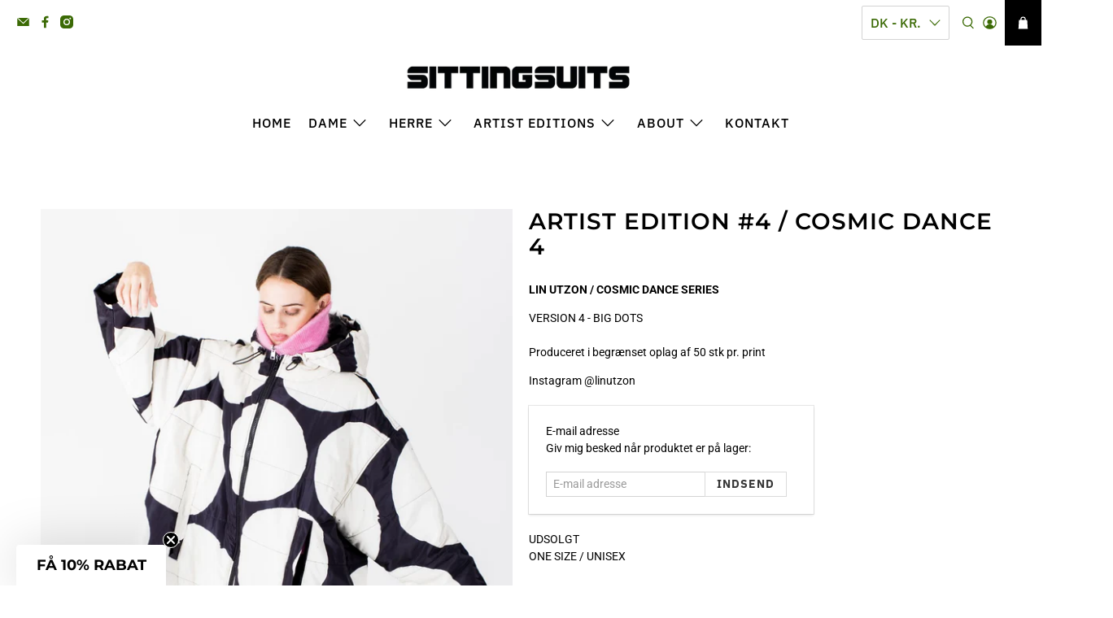

--- FILE ---
content_type: text/html; charset=utf-8
request_url: https://sittingsuits.dk/products/artist-edition-4-cosmic-dance-4
body_size: 73091
content:


 <!doctype html>
<html class="no-js no-touch" lang="da">
<head> <meta charset="utf-8"> <meta http-equiv="cleartype" content="on"> <meta name="robots" content="index,follow"> <meta name="viewport" content="width=device-width,initial-scale=1"> <meta name="theme-color" content="rgba(255,255,255,1)"> <link rel="canonical" href="https://sittingsuits.dk/products/artist-edition-4-cosmic-dance-4"><title>ARTIST EDITION #4 / COSMIC DANCE 4 - SITTINGSUITS</title> <!-- DNS prefetches --> <link rel="dns-prefetch" href="https://cdn.shopify.com"> <link rel="dns-prefetch" href="https://fonts.shopify.com"> <link rel="dns-prefetch" href="https://monorail-edge.shopifysvc.com"> <link rel="dns-prefetch" href="https://ajax.googleapis.com"> <!-- Preconnects --> <link rel="preconnect" href="https://cdn.shopify.com" crossorigin> <link rel="preconnect" href="https://fonts.shopify.com" crossorigin> <link rel="preconnect" href="https://monorail-edge.shopifysvc.com"> <link rel="preconnect" href="https://ajax.googleapis.com"> <!-- Preloads --> <!-- Preload CSS --> <link rel="preload" href="//sittingsuits.dk/cdn/shop/t/21/assets/fancybox.css?v=30466120580444283401719336724" as="style"> <link rel="preload" href="//sittingsuits.dk/cdn/shop/t/21/assets/styles.css?v=176787068488613691961763056267" as="style"> <!-- Preload JS --> <link rel="preload" href="https://ajax.googleapis.com/ajax/libs/jquery/3.6.0/jquery.min.js" as="script"> <link rel="preload" href="//sittingsuits.dk/cdn/shop/t/21/assets/vendors.js?v=105789364703734492431725990557" as="script"> <link rel="preload" href="//sittingsuits.dk/cdn/shop/t/21/assets/utilities.js?v=38723087058181988351725990556" as="script"> <link rel="preload" href="//sittingsuits.dk/cdn/shop/t/21/assets/app.js?v=30281363482671889751725990600" as="script"> <link rel="preload" href="/services/javascripts/currencies.js" as="script"> <link rel="preload" href="//sittingsuits.dk/cdn/shop/t/21/assets/currencyConversion.js?v=131509219858779596601725990553" as="script"> <!-- CSS for Flex --> <link rel="stylesheet" href="//sittingsuits.dk/cdn/shop/t/21/assets/fancybox.css?v=30466120580444283401719336724"> <link rel="stylesheet" href="//sittingsuits.dk/cdn/shop/t/21/assets/styles.css?v=176787068488613691961763056267"> <script>
    window.PXUTheme = window.PXUTheme || {};
    window.PXUTheme.version = '5.2.1';
    window.PXUTheme.name = 'Flex';</script> <script>
    

window.PXUTheme = window.PXUTheme || {};


window.PXUTheme.info = {
  name: 'Flex',
  version: '3.0.0'
}


window.PXUTheme.currency = {};
window.PXUTheme.currency.show_multiple_currencies = false;
window.PXUTheme.currency.presentment_currency = "DKK";
window.PXUTheme.currency.default_currency = "DKK";
window.PXUTheme.currency.display_format = null;
window.PXUTheme.currency.money_format = "";
window.PXUTheme.currency.money_format_no_currency = "{{amount_with_comma_separator}} kr";
window.PXUTheme.currency.money_format_currency = "{{amount_with_comma_separator}} DKK";
window.PXUTheme.currency.native_multi_currency = true;
window.PXUTheme.currency.iso_code = "DKK";
window.PXUTheme.currency.symbol = "kr.";



window.PXUTheme.allCountryOptionTags = "\u003coption value=\"Germany\" data-provinces=\"[]\"\u003eTyskland\u003c\/option\u003e\n\u003coption value=\"Denmark\" data-provinces=\"[]\"\u003eDanmark\u003c\/option\u003e\n\u003coption value=\"Belgium\" data-provinces=\"[]\"\u003eBelgien\u003c\/option\u003e\n\u003coption value=\"United States\" data-provinces=\"[[\u0026quot;Alabama\u0026quot;,\u0026quot;Alabama\u0026quot;],[\u0026quot;Alaska\u0026quot;,\u0026quot;Alaska\u0026quot;],[\u0026quot;American Samoa\u0026quot;,\u0026quot;Amerikansk Samoa\u0026quot;],[\u0026quot;Arizona\u0026quot;,\u0026quot;Arizona\u0026quot;],[\u0026quot;Arkansas\u0026quot;,\u0026quot;Arkansas\u0026quot;],[\u0026quot;Armed Forces Americas\u0026quot;,\u0026quot;Væbnede styrker Nord- og Sydamerika\u0026quot;],[\u0026quot;Armed Forces Europe\u0026quot;,\u0026quot;Væbnede styrker Europa\u0026quot;],[\u0026quot;Armed Forces Pacific\u0026quot;,\u0026quot;Væbnede styrker Stillehavsområdet\u0026quot;],[\u0026quot;California\u0026quot;,\u0026quot;Californien\u0026quot;],[\u0026quot;Colorado\u0026quot;,\u0026quot;Colorado\u0026quot;],[\u0026quot;Connecticut\u0026quot;,\u0026quot;Connecticut\u0026quot;],[\u0026quot;Delaware\u0026quot;,\u0026quot;Delaware\u0026quot;],[\u0026quot;District of Columbia\u0026quot;,\u0026quot;Washington D.C.\u0026quot;],[\u0026quot;Federated States of Micronesia\u0026quot;,\u0026quot;Mikronesien\u0026quot;],[\u0026quot;Florida\u0026quot;,\u0026quot;Florida\u0026quot;],[\u0026quot;Georgia\u0026quot;,\u0026quot;Georgia\u0026quot;],[\u0026quot;Guam\u0026quot;,\u0026quot;Guam\u0026quot;],[\u0026quot;Hawaii\u0026quot;,\u0026quot;Hawaii\u0026quot;],[\u0026quot;Idaho\u0026quot;,\u0026quot;Idaho\u0026quot;],[\u0026quot;Illinois\u0026quot;,\u0026quot;Illinois\u0026quot;],[\u0026quot;Indiana\u0026quot;,\u0026quot;Indiana\u0026quot;],[\u0026quot;Iowa\u0026quot;,\u0026quot;Iowa\u0026quot;],[\u0026quot;Kansas\u0026quot;,\u0026quot;Kansas\u0026quot;],[\u0026quot;Kentucky\u0026quot;,\u0026quot;Kentucky\u0026quot;],[\u0026quot;Louisiana\u0026quot;,\u0026quot;Louisiana\u0026quot;],[\u0026quot;Maine\u0026quot;,\u0026quot;Maine\u0026quot;],[\u0026quot;Marshall Islands\u0026quot;,\u0026quot;Marshalløerne\u0026quot;],[\u0026quot;Maryland\u0026quot;,\u0026quot;Maryland\u0026quot;],[\u0026quot;Massachusetts\u0026quot;,\u0026quot;Massachusetts\u0026quot;],[\u0026quot;Michigan\u0026quot;,\u0026quot;Michigan\u0026quot;],[\u0026quot;Minnesota\u0026quot;,\u0026quot;Minnesota\u0026quot;],[\u0026quot;Mississippi\u0026quot;,\u0026quot;Mississippi\u0026quot;],[\u0026quot;Missouri\u0026quot;,\u0026quot;Missouri\u0026quot;],[\u0026quot;Montana\u0026quot;,\u0026quot;Montana\u0026quot;],[\u0026quot;Nebraska\u0026quot;,\u0026quot;Nebraska\u0026quot;],[\u0026quot;Nevada\u0026quot;,\u0026quot;Nevada\u0026quot;],[\u0026quot;New Hampshire\u0026quot;,\u0026quot;New Hampshire\u0026quot;],[\u0026quot;New Jersey\u0026quot;,\u0026quot;New Jersey\u0026quot;],[\u0026quot;New Mexico\u0026quot;,\u0026quot;New Mexico\u0026quot;],[\u0026quot;New York\u0026quot;,\u0026quot;New York\u0026quot;],[\u0026quot;North Carolina\u0026quot;,\u0026quot;North Carolina\u0026quot;],[\u0026quot;North Dakota\u0026quot;,\u0026quot;North Dakota\u0026quot;],[\u0026quot;Northern Mariana Islands\u0026quot;,\u0026quot;Nordmarianerne\u0026quot;],[\u0026quot;Ohio\u0026quot;,\u0026quot;Ohio\u0026quot;],[\u0026quot;Oklahoma\u0026quot;,\u0026quot;Oklahoma\u0026quot;],[\u0026quot;Oregon\u0026quot;,\u0026quot;Oregon\u0026quot;],[\u0026quot;Palau\u0026quot;,\u0026quot;Palau\u0026quot;],[\u0026quot;Pennsylvania\u0026quot;,\u0026quot;Pennsylvania\u0026quot;],[\u0026quot;Puerto Rico\u0026quot;,\u0026quot;Puerto Rico\u0026quot;],[\u0026quot;Rhode Island\u0026quot;,\u0026quot;Rhode Island\u0026quot;],[\u0026quot;South Carolina\u0026quot;,\u0026quot;South Carolina\u0026quot;],[\u0026quot;South Dakota\u0026quot;,\u0026quot;South Dakota\u0026quot;],[\u0026quot;Tennessee\u0026quot;,\u0026quot;Tennessee\u0026quot;],[\u0026quot;Texas\u0026quot;,\u0026quot;Texas\u0026quot;],[\u0026quot;Utah\u0026quot;,\u0026quot;Utah\u0026quot;],[\u0026quot;Vermont\u0026quot;,\u0026quot;Vermont\u0026quot;],[\u0026quot;Virgin Islands\u0026quot;,\u0026quot;De Amerikanske Jomfruøer\u0026quot;],[\u0026quot;Virginia\u0026quot;,\u0026quot;Virginia\u0026quot;],[\u0026quot;Washington\u0026quot;,\u0026quot;Washington\u0026quot;],[\u0026quot;West Virginia\u0026quot;,\u0026quot;West Virginia\u0026quot;],[\u0026quot;Wisconsin\u0026quot;,\u0026quot;Wisconsin\u0026quot;],[\u0026quot;Wyoming\u0026quot;,\u0026quot;Wyoming\u0026quot;]]\"\u003eUSA\u003c\/option\u003e\n\u003coption value=\"---\" data-provinces=\"[]\"\u003e---\u003c\/option\u003e\n\u003coption value=\"Aland Islands\" data-provinces=\"[]\"\u003eÅland\u003c\/option\u003e\n\u003coption value=\"Equatorial Guinea\" data-provinces=\"[]\"\u003eÆkvatorialguinea\u003c\/option\u003e\n\u003coption value=\"Afghanistan\" data-provinces=\"[]\"\u003eAfghanistan\u003c\/option\u003e\n\u003coption value=\"Albania\" data-provinces=\"[]\"\u003eAlbanien\u003c\/option\u003e\n\u003coption value=\"Algeria\" data-provinces=\"[]\"\u003eAlgeriet\u003c\/option\u003e\n\u003coption value=\"United States Minor Outlying Islands\" data-provinces=\"[]\"\u003eAmerikanske oversøiske øer\u003c\/option\u003e\n\u003coption value=\"Andorra\" data-provinces=\"[]\"\u003eAndorra\u003c\/option\u003e\n\u003coption value=\"Angola\" data-provinces=\"[]\"\u003eAngola\u003c\/option\u003e\n\u003coption value=\"Anguilla\" data-provinces=\"[]\"\u003eAnguilla\u003c\/option\u003e\n\u003coption value=\"Antigua And Barbuda\" data-provinces=\"[]\"\u003eAntigua og Barbuda\u003c\/option\u003e\n\u003coption value=\"Argentina\" data-provinces=\"[[\u0026quot;Buenos Aires\u0026quot;,\u0026quot;Provincia de Buenos Aires\u0026quot;],[\u0026quot;Catamarca\u0026quot;,\u0026quot;Catamarca\u0026quot;],[\u0026quot;Chaco\u0026quot;,\u0026quot;Chaco\u0026quot;],[\u0026quot;Chubut\u0026quot;,\u0026quot;Chubut\u0026quot;],[\u0026quot;Ciudad Autónoma de Buenos Aires\u0026quot;,\u0026quot;Buenos Aires\u0026quot;],[\u0026quot;Corrientes\u0026quot;,\u0026quot;Provincia de Corrientes\u0026quot;],[\u0026quot;Córdoba\u0026quot;,\u0026quot;Provincia de Córdoba\u0026quot;],[\u0026quot;Entre Ríos\u0026quot;,\u0026quot;Entre Ríos\u0026quot;],[\u0026quot;Formosa\u0026quot;,\u0026quot;Provincia de Formosa\u0026quot;],[\u0026quot;Jujuy\u0026quot;,\u0026quot;Jujuy\u0026quot;],[\u0026quot;La Pampa\u0026quot;,\u0026quot;La Pampa\u0026quot;],[\u0026quot;La Rioja\u0026quot;,\u0026quot;Provincia de La Rioja\u0026quot;],[\u0026quot;Mendoza\u0026quot;,\u0026quot;Mendoza\u0026quot;],[\u0026quot;Misiones\u0026quot;,\u0026quot;Provincia de Misiones\u0026quot;],[\u0026quot;Neuquén\u0026quot;,\u0026quot;Provincia de Neuquén\u0026quot;],[\u0026quot;Río Negro\u0026quot;,\u0026quot;Río Negro\u0026quot;],[\u0026quot;Salta\u0026quot;,\u0026quot;Provincia de Salta\u0026quot;],[\u0026quot;San Juan\u0026quot;,\u0026quot;San Juan Province\u0026quot;],[\u0026quot;San Luis\u0026quot;,\u0026quot;San Luis Province\u0026quot;],[\u0026quot;Santa Cruz\u0026quot;,\u0026quot;Santa Cruz\u0026quot;],[\u0026quot;Santa Fe\u0026quot;,\u0026quot;Santa Fe\u0026quot;],[\u0026quot;Santiago Del Estero\u0026quot;,\u0026quot;Provincia de Santiago del Estero\u0026quot;],[\u0026quot;Tierra Del Fuego\u0026quot;,\u0026quot;Tierra del Fuego Province\u0026quot;],[\u0026quot;Tucumán\u0026quot;,\u0026quot;Provincia de Tucumán\u0026quot;]]\"\u003eArgentina\u003c\/option\u003e\n\u003coption value=\"Armenia\" data-provinces=\"[]\"\u003eArmenien\u003c\/option\u003e\n\u003coption value=\"Aruba\" data-provinces=\"[]\"\u003eAruba\u003c\/option\u003e\n\u003coption value=\"Ascension Island\" data-provinces=\"[]\"\u003eAscensionøen\u003c\/option\u003e\n\u003coption value=\"Azerbaijan\" data-provinces=\"[]\"\u003eAserbajdsjan\u003c\/option\u003e\n\u003coption value=\"Australia\" data-provinces=\"[[\u0026quot;Australian Capital Territory\u0026quot;,\u0026quot;Australian Capital Territory\u0026quot;],[\u0026quot;New South Wales\u0026quot;,\u0026quot;New South Wales\u0026quot;],[\u0026quot;Northern Territory\u0026quot;,\u0026quot;Northern Territory\u0026quot;],[\u0026quot;Queensland\u0026quot;,\u0026quot;Queensland\u0026quot;],[\u0026quot;South Australia\u0026quot;,\u0026quot;South Australia\u0026quot;],[\u0026quot;Tasmania\u0026quot;,\u0026quot;Tasmanien\u0026quot;],[\u0026quot;Victoria\u0026quot;,\u0026quot;Victoria\u0026quot;],[\u0026quot;Western Australia\u0026quot;,\u0026quot;Western Australia\u0026quot;]]\"\u003eAustralien\u003c\/option\u003e\n\u003coption value=\"Bahamas\" data-provinces=\"[]\"\u003eBahamas\u003c\/option\u003e\n\u003coption value=\"Bahrain\" data-provinces=\"[]\"\u003eBahrain\u003c\/option\u003e\n\u003coption value=\"Bangladesh\" data-provinces=\"[]\"\u003eBangladesh\u003c\/option\u003e\n\u003coption value=\"Barbados\" data-provinces=\"[]\"\u003eBarbados\u003c\/option\u003e\n\u003coption value=\"Belgium\" data-provinces=\"[]\"\u003eBelgien\u003c\/option\u003e\n\u003coption value=\"Belize\" data-provinces=\"[]\"\u003eBelize\u003c\/option\u003e\n\u003coption value=\"Benin\" data-provinces=\"[]\"\u003eBenin\u003c\/option\u003e\n\u003coption value=\"Bermuda\" data-provinces=\"[]\"\u003eBermuda\u003c\/option\u003e\n\u003coption value=\"Bhutan\" data-provinces=\"[]\"\u003eBhutan\u003c\/option\u003e\n\u003coption value=\"Bolivia\" data-provinces=\"[]\"\u003eBolivia\u003c\/option\u003e\n\u003coption value=\"Bosnia And Herzegovina\" data-provinces=\"[]\"\u003eBosnien-Hercegovina\u003c\/option\u003e\n\u003coption value=\"Botswana\" data-provinces=\"[]\"\u003eBotswana\u003c\/option\u003e\n\u003coption value=\"Brazil\" data-provinces=\"[[\u0026quot;Acre\u0026quot;,\u0026quot;Acre\u0026quot;],[\u0026quot;Alagoas\u0026quot;,\u0026quot;Alagoas\u0026quot;],[\u0026quot;Amapá\u0026quot;,\u0026quot;Amapá\u0026quot;],[\u0026quot;Amazonas\u0026quot;,\u0026quot;Amazonas\u0026quot;],[\u0026quot;Bahia\u0026quot;,\u0026quot;Bahia\u0026quot;],[\u0026quot;Ceará\u0026quot;,\u0026quot;Ceará\u0026quot;],[\u0026quot;Distrito Federal\u0026quot;,\u0026quot;Distrito Federal\u0026quot;],[\u0026quot;Espírito Santo\u0026quot;,\u0026quot;Espírito Santo\u0026quot;],[\u0026quot;Goiás\u0026quot;,\u0026quot;Goiás\u0026quot;],[\u0026quot;Maranhão\u0026quot;,\u0026quot;Maranhão\u0026quot;],[\u0026quot;Mato Grosso\u0026quot;,\u0026quot;Mato Grosso\u0026quot;],[\u0026quot;Mato Grosso do Sul\u0026quot;,\u0026quot;Mato Grosso do Sul\u0026quot;],[\u0026quot;Minas Gerais\u0026quot;,\u0026quot;Minas Gerais\u0026quot;],[\u0026quot;Paraná\u0026quot;,\u0026quot;Paraná\u0026quot;],[\u0026quot;Paraíba\u0026quot;,\u0026quot;Paraíba\u0026quot;],[\u0026quot;Pará\u0026quot;,\u0026quot;Pará\u0026quot;],[\u0026quot;Pernambuco\u0026quot;,\u0026quot;Pernambuco\u0026quot;],[\u0026quot;Piauí\u0026quot;,\u0026quot;Piauí\u0026quot;],[\u0026quot;Rio Grande do Norte\u0026quot;,\u0026quot;Rio Grande do Norte\u0026quot;],[\u0026quot;Rio Grande do Sul\u0026quot;,\u0026quot;Rio Grande do Sul\u0026quot;],[\u0026quot;Rio de Janeiro\u0026quot;,\u0026quot;Rio de Janeiro\u0026quot;],[\u0026quot;Rondônia\u0026quot;,\u0026quot;Rondônia\u0026quot;],[\u0026quot;Roraima\u0026quot;,\u0026quot;Roraima\u0026quot;],[\u0026quot;Santa Catarina\u0026quot;,\u0026quot;Santa Catarina\u0026quot;],[\u0026quot;Sergipe\u0026quot;,\u0026quot;Sergipe\u0026quot;],[\u0026quot;São Paulo\u0026quot;,\u0026quot;São Paulo\u0026quot;],[\u0026quot;Tocantins\u0026quot;,\u0026quot;Tocantins\u0026quot;]]\"\u003eBrasilien\u003c\/option\u003e\n\u003coption value=\"Brunei\" data-provinces=\"[]\"\u003eBrunei\u003c\/option\u003e\n\u003coption value=\"Bulgaria\" data-provinces=\"[]\"\u003eBulgarien\u003c\/option\u003e\n\u003coption value=\"Burkina Faso\" data-provinces=\"[]\"\u003eBurkina Faso\u003c\/option\u003e\n\u003coption value=\"Burundi\" data-provinces=\"[]\"\u003eBurundi\u003c\/option\u003e\n\u003coption value=\"Cambodia\" data-provinces=\"[]\"\u003eCambodja\u003c\/option\u003e\n\u003coption value=\"Republic of Cameroon\" data-provinces=\"[]\"\u003eCameroun\u003c\/option\u003e\n\u003coption value=\"Canada\" data-provinces=\"[[\u0026quot;Alberta\u0026quot;,\u0026quot;Alberta\u0026quot;],[\u0026quot;British Columbia\u0026quot;,\u0026quot;Britisk Columbia\u0026quot;],[\u0026quot;Manitoba\u0026quot;,\u0026quot;Manitoba\u0026quot;],[\u0026quot;New Brunswick\u0026quot;,\u0026quot;New Brunswick\u0026quot;],[\u0026quot;Newfoundland and Labrador\u0026quot;,\u0026quot;Newfoundland og Labrador\u0026quot;],[\u0026quot;Northwest Territories\u0026quot;,\u0026quot;Northwest Territories\u0026quot;],[\u0026quot;Nova Scotia\u0026quot;,\u0026quot;Nova Scotia\u0026quot;],[\u0026quot;Nunavut\u0026quot;,\u0026quot;Nunavut\u0026quot;],[\u0026quot;Ontario\u0026quot;,\u0026quot;Ontario\u0026quot;],[\u0026quot;Prince Edward Island\u0026quot;,\u0026quot;Prince Edward Island\u0026quot;],[\u0026quot;Quebec\u0026quot;,\u0026quot;Québec\u0026quot;],[\u0026quot;Saskatchewan\u0026quot;,\u0026quot;Saskatchewan\u0026quot;],[\u0026quot;Yukon\u0026quot;,\u0026quot;Yukon\u0026quot;]]\"\u003eCanada\u003c\/option\u003e\n\u003coption value=\"Caribbean Netherlands\" data-provinces=\"[]\"\u003eCaribisk Nederlandene\u003c\/option\u003e\n\u003coption value=\"Cayman Islands\" data-provinces=\"[]\"\u003eCaymanøerne\u003c\/option\u003e\n\u003coption value=\"Chile\" data-provinces=\"[[\u0026quot;Antofagasta\u0026quot;,\u0026quot;Antofagasta-regionen\u0026quot;],[\u0026quot;Araucanía\u0026quot;,\u0026quot;Araucanía-regionen\u0026quot;],[\u0026quot;Arica and Parinacota\u0026quot;,\u0026quot;Arica og Parinacota-regionen\u0026quot;],[\u0026quot;Atacama\u0026quot;,\u0026quot;Atacama-regionen\u0026quot;],[\u0026quot;Aysén\u0026quot;,\u0026quot;Aisén-regionen\u0026quot;],[\u0026quot;Biobío\u0026quot;,\u0026quot;Biobío-regionen\u0026quot;],[\u0026quot;Coquimbo\u0026quot;,\u0026quot;Coquimbo-regionen\u0026quot;],[\u0026quot;Los Lagos\u0026quot;,\u0026quot;Los Lagos-regionen\u0026quot;],[\u0026quot;Los Ríos\u0026quot;,\u0026quot;Los Ríos-regionen\u0026quot;],[\u0026quot;Magallanes\u0026quot;,\u0026quot;Magallanes og Antártica Chilena-regionen\u0026quot;],[\u0026quot;Maule\u0026quot;,\u0026quot;Maule-regionen\u0026quot;],[\u0026quot;O\u0026#39;Higgins\u0026quot;,\u0026quot;O’Higgins-regionen\u0026quot;],[\u0026quot;Santiago\u0026quot;,\u0026quot;Santiago Hovedstadsregionen\u0026quot;],[\u0026quot;Tarapacá\u0026quot;,\u0026quot;Tarapacá-regionen\u0026quot;],[\u0026quot;Valparaíso\u0026quot;,\u0026quot;Valparaíso-regionen\u0026quot;],[\u0026quot;Ñuble\u0026quot;,\u0026quot;Ñuble\u0026quot;]]\"\u003eChile\u003c\/option\u003e\n\u003coption value=\"Cocos (Keeling) Islands\" data-provinces=\"[]\"\u003eCocosøerne\u003c\/option\u003e\n\u003coption value=\"Colombia\" data-provinces=\"[[\u0026quot;Amazonas\u0026quot;,\u0026quot;Amazonas Department\u0026quot;],[\u0026quot;Antioquia\u0026quot;,\u0026quot;Antioquia Department\u0026quot;],[\u0026quot;Arauca\u0026quot;,\u0026quot;Arauca\u0026quot;],[\u0026quot;Atlántico\u0026quot;,\u0026quot;Atlántico Department\u0026quot;],[\u0026quot;Bogotá, D.C.\u0026quot;,\u0026quot;Bogotá\u0026quot;],[\u0026quot;Bolívar\u0026quot;,\u0026quot;Bolívar Department\u0026quot;],[\u0026quot;Boyacá\u0026quot;,\u0026quot;Boyacá Department\u0026quot;],[\u0026quot;Caldas\u0026quot;,\u0026quot;Caldas Department\u0026quot;],[\u0026quot;Caquetá\u0026quot;,\u0026quot;Caquetá Department\u0026quot;],[\u0026quot;Casanare\u0026quot;,\u0026quot;Casanare Department\u0026quot;],[\u0026quot;Cauca\u0026quot;,\u0026quot;Cauca Department\u0026quot;],[\u0026quot;Cesar\u0026quot;,\u0026quot;Cesar Department\u0026quot;],[\u0026quot;Chocó\u0026quot;,\u0026quot;Chocó Department\u0026quot;],[\u0026quot;Cundinamarca\u0026quot;,\u0026quot;Cundinamarca Department\u0026quot;],[\u0026quot;Córdoba\u0026quot;,\u0026quot;Córdoba Department\u0026quot;],[\u0026quot;Guainía\u0026quot;,\u0026quot;Guainía Department\u0026quot;],[\u0026quot;Guaviare\u0026quot;,\u0026quot;Guaviare Department\u0026quot;],[\u0026quot;Huila\u0026quot;,\u0026quot;Huila Department\u0026quot;],[\u0026quot;La Guajira\u0026quot;,\u0026quot;La Guajira Department\u0026quot;],[\u0026quot;Magdalena\u0026quot;,\u0026quot;Magdalena Department\u0026quot;],[\u0026quot;Meta\u0026quot;,\u0026quot;Meta\u0026quot;],[\u0026quot;Nariño\u0026quot;,\u0026quot;Narino Department\u0026quot;],[\u0026quot;Norte de Santander\u0026quot;,\u0026quot;Norte de Santander Department\u0026quot;],[\u0026quot;Putumayo\u0026quot;,\u0026quot;Putumayo Department\u0026quot;],[\u0026quot;Quindío\u0026quot;,\u0026quot;Quindío Department\u0026quot;],[\u0026quot;Risaralda\u0026quot;,\u0026quot;Risaralda Department\u0026quot;],[\u0026quot;San Andrés, Providencia y Santa Catalina\u0026quot;,\u0026quot;San Andrés y Providencia\u0026quot;],[\u0026quot;Santander\u0026quot;,\u0026quot;Santander Department\u0026quot;],[\u0026quot;Sucre\u0026quot;,\u0026quot;Sucre Department\u0026quot;],[\u0026quot;Tolima\u0026quot;,\u0026quot;Tolima Department\u0026quot;],[\u0026quot;Valle del Cauca\u0026quot;,\u0026quot;Valle del Cauca Department\u0026quot;],[\u0026quot;Vaupés\u0026quot;,\u0026quot;Vaupés Department\u0026quot;],[\u0026quot;Vichada\u0026quot;,\u0026quot;Vichada Department\u0026quot;]]\"\u003eColombia\u003c\/option\u003e\n\u003coption value=\"Comoros\" data-provinces=\"[]\"\u003eComorerne\u003c\/option\u003e\n\u003coption value=\"Congo\" data-provinces=\"[]\"\u003eCongo-Brazzaville\u003c\/option\u003e\n\u003coption value=\"Congo, The Democratic Republic Of The\" data-provinces=\"[]\"\u003eCongo-Kinshasa\u003c\/option\u003e\n\u003coption value=\"Cook Islands\" data-provinces=\"[]\"\u003eCookøerne\u003c\/option\u003e\n\u003coption value=\"Costa Rica\" data-provinces=\"[[\u0026quot;Alajuela\u0026quot;,\u0026quot;Alajuela\u0026quot;],[\u0026quot;Cartago\u0026quot;,\u0026quot;Cartago\u0026quot;],[\u0026quot;Guanacaste\u0026quot;,\u0026quot;Guanacaste\u0026quot;],[\u0026quot;Heredia\u0026quot;,\u0026quot;Heredia\u0026quot;],[\u0026quot;Limón\u0026quot;,\u0026quot;Limón\u0026quot;],[\u0026quot;Puntarenas\u0026quot;,\u0026quot;Puntarenas\u0026quot;],[\u0026quot;San José\u0026quot;,\u0026quot;San José\u0026quot;]]\"\u003eCosta Rica\u003c\/option\u003e\n\u003coption value=\"Curaçao\" data-provinces=\"[]\"\u003eCuraçao\u003c\/option\u003e\n\u003coption value=\"Cyprus\" data-provinces=\"[]\"\u003eCypern\u003c\/option\u003e\n\u003coption value=\"Denmark\" data-provinces=\"[]\"\u003eDanmark\u003c\/option\u003e\n\u003coption value=\"Virgin Islands, British\" data-provinces=\"[]\"\u003eDe Britiske Jomfruøer\u003c\/option\u003e\n\u003coption value=\"United Arab Emirates\" data-provinces=\"[[\u0026quot;Abu Dhabi\u0026quot;,\u0026quot;Emiratet Abu Dhabi\u0026quot;],[\u0026quot;Ajman\u0026quot;,\u0026quot;Ajman\u0026quot;],[\u0026quot;Dubai\u0026quot;,\u0026quot;Dubai\u0026quot;],[\u0026quot;Fujairah\u0026quot;,\u0026quot;Fujairah\u0026quot;],[\u0026quot;Ras al-Khaimah\u0026quot;,\u0026quot;Ras al-Khaimah\u0026quot;],[\u0026quot;Sharjah\u0026quot;,\u0026quot;Sharjah\u0026quot;],[\u0026quot;Umm al-Quwain\u0026quot;,\u0026quot;Umm Al Quwain\u0026quot;]]\"\u003eDe Forenede Arabiske Emirater\u003c\/option\u003e\n\u003coption value=\"Palestinian Territory, Occupied\" data-provinces=\"[]\"\u003eDe palæstinensiske områder\u003c\/option\u003e\n\u003coption value=\"Central African Republic\" data-provinces=\"[]\"\u003eDen Centralafrikanske Republik\u003c\/option\u003e\n\u003coption value=\"Dominican Republic\" data-provinces=\"[]\"\u003eDen Dominikanske Republik\u003c\/option\u003e\n\u003coption value=\"British Indian Ocean Territory\" data-provinces=\"[]\"\u003eDet Britiske Territorium i Det Indiske Ocean\u003c\/option\u003e\n\u003coption value=\"Djibouti\" data-provinces=\"[]\"\u003eDjibouti\u003c\/option\u003e\n\u003coption value=\"Dominica\" data-provinces=\"[]\"\u003eDominica\u003c\/option\u003e\n\u003coption value=\"Ecuador\" data-provinces=\"[]\"\u003eEcuador\u003c\/option\u003e\n\u003coption value=\"Egypt\" data-provinces=\"[[\u0026quot;6th of October\u0026quot;,\u0026quot;6. oktober\u0026quot;],[\u0026quot;Al Sharqia\u0026quot;,\u0026quot;Ash Sharqiyah\u0026quot;],[\u0026quot;Alexandria\u0026quot;,\u0026quot;Alexandria\u0026quot;],[\u0026quot;Aswan\u0026quot;,\u0026quot;Aswan\u0026quot;],[\u0026quot;Asyut\u0026quot;,\u0026quot;Asyut\u0026quot;],[\u0026quot;Beheira\u0026quot;,\u0026quot;Al Buhayrah\u0026quot;],[\u0026quot;Beni Suef\u0026quot;,\u0026quot;Bani Suwayf\u0026quot;],[\u0026quot;Cairo\u0026quot;,\u0026quot;Al Qahirah\u0026quot;],[\u0026quot;Dakahlia\u0026quot;,\u0026quot;Ad Daqahliyah\u0026quot;],[\u0026quot;Damietta\u0026quot;,\u0026quot;Dumyat\u0026quot;],[\u0026quot;Faiyum\u0026quot;,\u0026quot;Al Fayyum\u0026quot;],[\u0026quot;Gharbia\u0026quot;,\u0026quot;Al Gharbiyah\u0026quot;],[\u0026quot;Giza\u0026quot;,\u0026quot;Al Jizah\u0026quot;],[\u0026quot;Helwan\u0026quot;,\u0026quot;Helwan\u0026quot;],[\u0026quot;Ismailia\u0026quot;,\u0026quot;Al Isma’iliyah\u0026quot;],[\u0026quot;Kafr el-Sheikh\u0026quot;,\u0026quot;Kafr ash Shaykh\u0026quot;],[\u0026quot;Luxor\u0026quot;,\u0026quot;Luxor\u0026quot;],[\u0026quot;Matrouh\u0026quot;,\u0026quot;Matruh\u0026quot;],[\u0026quot;Minya\u0026quot;,\u0026quot;Al Minya\u0026quot;],[\u0026quot;Monufia\u0026quot;,\u0026quot;Al Minufiyah\u0026quot;],[\u0026quot;New Valley\u0026quot;,\u0026quot;New Valley Governorate\u0026quot;],[\u0026quot;North Sinai\u0026quot;,\u0026quot;Shamal Sina’\u0026quot;],[\u0026quot;Port Said\u0026quot;,\u0026quot;Bur Sa’id\u0026quot;],[\u0026quot;Qalyubia\u0026quot;,\u0026quot;Al Qalyubiyah\u0026quot;],[\u0026quot;Qena\u0026quot;,\u0026quot;Qina\u0026quot;],[\u0026quot;Red Sea\u0026quot;,\u0026quot;Al-Bahr al-Ahmar\u0026quot;],[\u0026quot;Sohag\u0026quot;,\u0026quot;Sohag Governorate\u0026quot;],[\u0026quot;South Sinai\u0026quot;,\u0026quot;Janub Sina’\u0026quot;],[\u0026quot;Suez\u0026quot;,\u0026quot;Suez Governorate\u0026quot;]]\"\u003eEgypten\u003c\/option\u003e\n\u003coption value=\"El Salvador\" data-provinces=\"[[\u0026quot;Ahuachapán\u0026quot;,\u0026quot;Ahuachapán\u0026quot;],[\u0026quot;Cabañas\u0026quot;,\u0026quot;Cabañas\u0026quot;],[\u0026quot;Chalatenango\u0026quot;,\u0026quot;Chalatenango\u0026quot;],[\u0026quot;Cuscatlán\u0026quot;,\u0026quot;Cuscatlán\u0026quot;],[\u0026quot;La Libertad\u0026quot;,\u0026quot;La Libertad\u0026quot;],[\u0026quot;La Paz\u0026quot;,\u0026quot;La Paz\u0026quot;],[\u0026quot;La Unión\u0026quot;,\u0026quot;La Unión\u0026quot;],[\u0026quot;Morazán\u0026quot;,\u0026quot;Morazán\u0026quot;],[\u0026quot;San Miguel\u0026quot;,\u0026quot;San Miguel\u0026quot;],[\u0026quot;San Salvador\u0026quot;,\u0026quot;San Salvador\u0026quot;],[\u0026quot;San Vicente\u0026quot;,\u0026quot;San Vicente\u0026quot;],[\u0026quot;Santa Ana\u0026quot;,\u0026quot;Santa Ana\u0026quot;],[\u0026quot;Sonsonate\u0026quot;,\u0026quot;Sonsonate\u0026quot;],[\u0026quot;Usulután\u0026quot;,\u0026quot;Usulután\u0026quot;]]\"\u003eEl Salvador\u003c\/option\u003e\n\u003coption value=\"Côte d'Ivoire\" data-provinces=\"[]\"\u003eElfenbenskysten\u003c\/option\u003e\n\u003coption value=\"Eritrea\" data-provinces=\"[]\"\u003eEritrea\u003c\/option\u003e\n\u003coption value=\"Estonia\" data-provinces=\"[]\"\u003eEstland\u003c\/option\u003e\n\u003coption value=\"Eswatini\" data-provinces=\"[]\"\u003eEswatini\u003c\/option\u003e\n\u003coption value=\"Ethiopia\" data-provinces=\"[]\"\u003eEtiopien\u003c\/option\u003e\n\u003coption value=\"Faroe Islands\" data-provinces=\"[]\"\u003eFærøerne\u003c\/option\u003e\n\u003coption value=\"Falkland Islands (Malvinas)\" data-provinces=\"[]\"\u003eFalklandsøerne\u003c\/option\u003e\n\u003coption value=\"Fiji\" data-provinces=\"[]\"\u003eFiji\u003c\/option\u003e\n\u003coption value=\"Philippines\" data-provinces=\"[[\u0026quot;Abra\u0026quot;,\u0026quot;Abra\u0026quot;],[\u0026quot;Agusan del Norte\u0026quot;,\u0026quot;Agusan del Norte\u0026quot;],[\u0026quot;Agusan del Sur\u0026quot;,\u0026quot;Agusan del Sur\u0026quot;],[\u0026quot;Aklan\u0026quot;,\u0026quot;Aklan\u0026quot;],[\u0026quot;Albay\u0026quot;,\u0026quot;Albay\u0026quot;],[\u0026quot;Antique\u0026quot;,\u0026quot;Antique\u0026quot;],[\u0026quot;Apayao\u0026quot;,\u0026quot;Apayao\u0026quot;],[\u0026quot;Aurora\u0026quot;,\u0026quot;Aurora\u0026quot;],[\u0026quot;Basilan\u0026quot;,\u0026quot;Basilan\u0026quot;],[\u0026quot;Bataan\u0026quot;,\u0026quot;Bataan\u0026quot;],[\u0026quot;Batanes\u0026quot;,\u0026quot;Batanes\u0026quot;],[\u0026quot;Batangas\u0026quot;,\u0026quot;Batangas\u0026quot;],[\u0026quot;Benguet\u0026quot;,\u0026quot;Benguet\u0026quot;],[\u0026quot;Biliran\u0026quot;,\u0026quot;Biliran\u0026quot;],[\u0026quot;Bohol\u0026quot;,\u0026quot;Bohol\u0026quot;],[\u0026quot;Bukidnon\u0026quot;,\u0026quot;Bukidnon\u0026quot;],[\u0026quot;Bulacan\u0026quot;,\u0026quot;Bulacan\u0026quot;],[\u0026quot;Cagayan\u0026quot;,\u0026quot;Cagayan\u0026quot;],[\u0026quot;Camarines Norte\u0026quot;,\u0026quot;Camarines Norte\u0026quot;],[\u0026quot;Camarines Sur\u0026quot;,\u0026quot;Camarines Sur\u0026quot;],[\u0026quot;Camiguin\u0026quot;,\u0026quot;Camiguin\u0026quot;],[\u0026quot;Capiz\u0026quot;,\u0026quot;Capiz\u0026quot;],[\u0026quot;Catanduanes\u0026quot;,\u0026quot;Catanduanes\u0026quot;],[\u0026quot;Cavite\u0026quot;,\u0026quot;Provins Cavite\u0026quot;],[\u0026quot;Cebu\u0026quot;,\u0026quot;Cebu\u0026quot;],[\u0026quot;Cotabato\u0026quot;,\u0026quot;Cotabato\u0026quot;],[\u0026quot;Davao Occidental\u0026quot;,\u0026quot;Davao Occidental\u0026quot;],[\u0026quot;Davao Oriental\u0026quot;,\u0026quot;Davao Oriental\u0026quot;],[\u0026quot;Davao de Oro\u0026quot;,\u0026quot;Compostela Valley\u0026quot;],[\u0026quot;Davao del Norte\u0026quot;,\u0026quot;Davao del Norte\u0026quot;],[\u0026quot;Davao del Sur\u0026quot;,\u0026quot;Davao del Sur\u0026quot;],[\u0026quot;Dinagat Islands\u0026quot;,\u0026quot;Dinagat Islands\u0026quot;],[\u0026quot;Eastern Samar\u0026quot;,\u0026quot;Eastern Samar\u0026quot;],[\u0026quot;Guimaras\u0026quot;,\u0026quot;Guimaras\u0026quot;],[\u0026quot;Ifugao\u0026quot;,\u0026quot;Ifugao\u0026quot;],[\u0026quot;Ilocos Norte\u0026quot;,\u0026quot;Ilocos Norte\u0026quot;],[\u0026quot;Ilocos Sur\u0026quot;,\u0026quot;Ilocos Sur\u0026quot;],[\u0026quot;Iloilo\u0026quot;,\u0026quot;Iloilo\u0026quot;],[\u0026quot;Isabela\u0026quot;,\u0026quot;Isabela\u0026quot;],[\u0026quot;Kalinga\u0026quot;,\u0026quot;Kalinga\u0026quot;],[\u0026quot;La Union\u0026quot;,\u0026quot;La Union\u0026quot;],[\u0026quot;Laguna\u0026quot;,\u0026quot;Laguna\u0026quot;],[\u0026quot;Lanao del Norte\u0026quot;,\u0026quot;Lanao del Norte\u0026quot;],[\u0026quot;Lanao del Sur\u0026quot;,\u0026quot;Lanao del Sur\u0026quot;],[\u0026quot;Leyte\u0026quot;,\u0026quot;Leyte\u0026quot;],[\u0026quot;Maguindanao\u0026quot;,\u0026quot;Maguindanao\u0026quot;],[\u0026quot;Marinduque\u0026quot;,\u0026quot;Marinduque\u0026quot;],[\u0026quot;Masbate\u0026quot;,\u0026quot;Masbate\u0026quot;],[\u0026quot;Metro Manila\u0026quot;,\u0026quot;Metro Manila\u0026quot;],[\u0026quot;Misamis Occidental\u0026quot;,\u0026quot;Misamis Occidental\u0026quot;],[\u0026quot;Misamis Oriental\u0026quot;,\u0026quot;Misamis Oriental\u0026quot;],[\u0026quot;Mountain Province\u0026quot;,\u0026quot;Mountain Province\u0026quot;],[\u0026quot;Negros Occidental\u0026quot;,\u0026quot;Negros Occidental\u0026quot;],[\u0026quot;Negros Oriental\u0026quot;,\u0026quot;Negros Oriental\u0026quot;],[\u0026quot;Northern Samar\u0026quot;,\u0026quot;Northern Samar\u0026quot;],[\u0026quot;Nueva Ecija\u0026quot;,\u0026quot;Nueva Ecija\u0026quot;],[\u0026quot;Nueva Vizcaya\u0026quot;,\u0026quot;Nueva Vizcaya\u0026quot;],[\u0026quot;Occidental Mindoro\u0026quot;,\u0026quot;Occidental Mindoro\u0026quot;],[\u0026quot;Oriental Mindoro\u0026quot;,\u0026quot;Oriental Mindoro\u0026quot;],[\u0026quot;Palawan\u0026quot;,\u0026quot;Palawan\u0026quot;],[\u0026quot;Pampanga\u0026quot;,\u0026quot;Pampanga\u0026quot;],[\u0026quot;Pangasinan\u0026quot;,\u0026quot;Pangasinan\u0026quot;],[\u0026quot;Quezon\u0026quot;,\u0026quot;Quezon\u0026quot;],[\u0026quot;Quirino\u0026quot;,\u0026quot;Quirino\u0026quot;],[\u0026quot;Rizal\u0026quot;,\u0026quot;Rizal\u0026quot;],[\u0026quot;Romblon\u0026quot;,\u0026quot;Romblon\u0026quot;],[\u0026quot;Samar\u0026quot;,\u0026quot;Samar\u0026quot;],[\u0026quot;Sarangani\u0026quot;,\u0026quot;Sarangani\u0026quot;],[\u0026quot;Siquijor\u0026quot;,\u0026quot;Siquijor\u0026quot;],[\u0026quot;Sorsogon\u0026quot;,\u0026quot;Sorsogon\u0026quot;],[\u0026quot;South Cotabato\u0026quot;,\u0026quot;South Cotabato\u0026quot;],[\u0026quot;Southern Leyte\u0026quot;,\u0026quot;Southern Leyte\u0026quot;],[\u0026quot;Sultan Kudarat\u0026quot;,\u0026quot;Sultan Kudarat\u0026quot;],[\u0026quot;Sulu\u0026quot;,\u0026quot;Sulu\u0026quot;],[\u0026quot;Surigao del Norte\u0026quot;,\u0026quot;Surigao del Norte\u0026quot;],[\u0026quot;Surigao del Sur\u0026quot;,\u0026quot;Surigao del Sur\u0026quot;],[\u0026quot;Tarlac\u0026quot;,\u0026quot;Tarlac\u0026quot;],[\u0026quot;Tawi-Tawi\u0026quot;,\u0026quot;Tawi-Tawi\u0026quot;],[\u0026quot;Zambales\u0026quot;,\u0026quot;Zambales\u0026quot;],[\u0026quot;Zamboanga Sibugay\u0026quot;,\u0026quot;Zamboanga Sibugay\u0026quot;],[\u0026quot;Zamboanga del Norte\u0026quot;,\u0026quot;Zamboanga del Norte\u0026quot;],[\u0026quot;Zamboanga del Sur\u0026quot;,\u0026quot;Zamboanga del Sur\u0026quot;]]\"\u003eFilippinerne\u003c\/option\u003e\n\u003coption value=\"Finland\" data-provinces=\"[]\"\u003eFinland\u003c\/option\u003e\n\u003coption value=\"France\" data-provinces=\"[]\"\u003eFrankrig\u003c\/option\u003e\n\u003coption value=\"French Guiana\" data-provinces=\"[]\"\u003eFransk Guyana\u003c\/option\u003e\n\u003coption value=\"French Polynesia\" data-provinces=\"[]\"\u003eFransk Polynesien\u003c\/option\u003e\n\u003coption value=\"French Southern Territories\" data-provinces=\"[]\"\u003eFranske sydlige territorier\u003c\/option\u003e\n\u003coption value=\"Gabon\" data-provinces=\"[]\"\u003eGabon\u003c\/option\u003e\n\u003coption value=\"Gambia\" data-provinces=\"[]\"\u003eGambia\u003c\/option\u003e\n\u003coption value=\"Georgia\" data-provinces=\"[]\"\u003eGeorgien\u003c\/option\u003e\n\u003coption value=\"Ghana\" data-provinces=\"[]\"\u003eGhana\u003c\/option\u003e\n\u003coption value=\"Gibraltar\" data-provinces=\"[]\"\u003eGibraltar\u003c\/option\u003e\n\u003coption value=\"Greece\" data-provinces=\"[]\"\u003eGrækenland\u003c\/option\u003e\n\u003coption value=\"Grenada\" data-provinces=\"[]\"\u003eGrenada\u003c\/option\u003e\n\u003coption value=\"Greenland\" data-provinces=\"[]\"\u003eGrønland\u003c\/option\u003e\n\u003coption value=\"Guadeloupe\" data-provinces=\"[]\"\u003eGuadeloupe\u003c\/option\u003e\n\u003coption value=\"Guatemala\" data-provinces=\"[[\u0026quot;Alta Verapaz\u0026quot;,\u0026quot;Alta Verapaz Department\u0026quot;],[\u0026quot;Baja Verapaz\u0026quot;,\u0026quot;Baja Verapaz Department\u0026quot;],[\u0026quot;Chimaltenango\u0026quot;,\u0026quot;Chimaltenango Department\u0026quot;],[\u0026quot;Chiquimula\u0026quot;,\u0026quot;Chiquimula Department\u0026quot;],[\u0026quot;El Progreso\u0026quot;,\u0026quot;El Progreso Department\u0026quot;],[\u0026quot;Escuintla\u0026quot;,\u0026quot;Escuintla Department\u0026quot;],[\u0026quot;Guatemala\u0026quot;,\u0026quot;Guatemala Department\u0026quot;],[\u0026quot;Huehuetenango\u0026quot;,\u0026quot;Huehuetenango Department\u0026quot;],[\u0026quot;Izabal\u0026quot;,\u0026quot;Izabal Department\u0026quot;],[\u0026quot;Jalapa\u0026quot;,\u0026quot;Jalapa Department\u0026quot;],[\u0026quot;Jutiapa\u0026quot;,\u0026quot;Jutiapa\u0026quot;],[\u0026quot;Petén\u0026quot;,\u0026quot;El Petén\u0026quot;],[\u0026quot;Quetzaltenango\u0026quot;,\u0026quot;Quetzaltenango Department\u0026quot;],[\u0026quot;Quiché\u0026quot;,\u0026quot;Quiché Department\u0026quot;],[\u0026quot;Retalhuleu\u0026quot;,\u0026quot;Retalhuleu\u0026quot;],[\u0026quot;Sacatepéquez\u0026quot;,\u0026quot;Sacatepéquez Department\u0026quot;],[\u0026quot;San Marcos\u0026quot;,\u0026quot;San Marcos Department\u0026quot;],[\u0026quot;Santa Rosa\u0026quot;,\u0026quot;Santa Rosa Department\u0026quot;],[\u0026quot;Sololá\u0026quot;,\u0026quot;Solola Department\u0026quot;],[\u0026quot;Suchitepéquez\u0026quot;,\u0026quot;Suchitepéquez Department\u0026quot;],[\u0026quot;Totonicapán\u0026quot;,\u0026quot;Totonicapán Department\u0026quot;],[\u0026quot;Zacapa\u0026quot;,\u0026quot;Zacapa Department\u0026quot;]]\"\u003eGuatemala\u003c\/option\u003e\n\u003coption value=\"Guernsey\" data-provinces=\"[]\"\u003eGuernsey\u003c\/option\u003e\n\u003coption value=\"Guinea\" data-provinces=\"[]\"\u003eGuinea\u003c\/option\u003e\n\u003coption value=\"Guinea Bissau\" data-provinces=\"[]\"\u003eGuinea-Bissau\u003c\/option\u003e\n\u003coption value=\"Guyana\" data-provinces=\"[]\"\u003eGuyana\u003c\/option\u003e\n\u003coption value=\"Haiti\" data-provinces=\"[]\"\u003eHaiti\u003c\/option\u003e\n\u003coption value=\"Netherlands\" data-provinces=\"[]\"\u003eHolland (Nederlandene)\u003c\/option\u003e\n\u003coption value=\"Honduras\" data-provinces=\"[]\"\u003eHonduras\u003c\/option\u003e\n\u003coption value=\"Belarus\" data-provinces=\"[]\"\u003eHviderusland\u003c\/option\u003e\n\u003coption value=\"India\" data-provinces=\"[[\u0026quot;Andaman and Nicobar Islands\u0026quot;,\u0026quot;Andamanerne og Nicobarerne\u0026quot;],[\u0026quot;Andhra Pradesh\u0026quot;,\u0026quot;Andhra Pradesh\u0026quot;],[\u0026quot;Arunachal Pradesh\u0026quot;,\u0026quot;Arunachal Pradesh\u0026quot;],[\u0026quot;Assam\u0026quot;,\u0026quot;Assam\u0026quot;],[\u0026quot;Bihar\u0026quot;,\u0026quot;Bihar\u0026quot;],[\u0026quot;Chandigarh\u0026quot;,\u0026quot;Chandigarh\u0026quot;],[\u0026quot;Chhattisgarh\u0026quot;,\u0026quot;Chattisgarh\u0026quot;],[\u0026quot;Dadra and Nagar Haveli\u0026quot;,\u0026quot;Dadra og Nagar Haveli\u0026quot;],[\u0026quot;Daman and Diu\u0026quot;,\u0026quot;Daman og Diu\u0026quot;],[\u0026quot;Delhi\u0026quot;,\u0026quot;Delhi\u0026quot;],[\u0026quot;Goa\u0026quot;,\u0026quot;Goa\u0026quot;],[\u0026quot;Gujarat\u0026quot;,\u0026quot;Gujarat\u0026quot;],[\u0026quot;Haryana\u0026quot;,\u0026quot;Haryana\u0026quot;],[\u0026quot;Himachal Pradesh\u0026quot;,\u0026quot;Himachal Pradesh\u0026quot;],[\u0026quot;Jammu and Kashmir\u0026quot;,\u0026quot;Jammu and Kashmir\u0026quot;],[\u0026quot;Jharkhand\u0026quot;,\u0026quot;Jharkhand\u0026quot;],[\u0026quot;Karnataka\u0026quot;,\u0026quot;Karnataka\u0026quot;],[\u0026quot;Kerala\u0026quot;,\u0026quot;Kerala\u0026quot;],[\u0026quot;Ladakh\u0026quot;,\u0026quot;Ladakh\u0026quot;],[\u0026quot;Lakshadweep\u0026quot;,\u0026quot;Lakshadweep\u0026quot;],[\u0026quot;Madhya Pradesh\u0026quot;,\u0026quot;Madhya Pradesh\u0026quot;],[\u0026quot;Maharashtra\u0026quot;,\u0026quot;Maharashtra\u0026quot;],[\u0026quot;Manipur\u0026quot;,\u0026quot;Manipur\u0026quot;],[\u0026quot;Meghalaya\u0026quot;,\u0026quot;Meghalaya\u0026quot;],[\u0026quot;Mizoram\u0026quot;,\u0026quot;Mizoram\u0026quot;],[\u0026quot;Nagaland\u0026quot;,\u0026quot;Nagaland\u0026quot;],[\u0026quot;Odisha\u0026quot;,\u0026quot;Odisha\u0026quot;],[\u0026quot;Puducherry\u0026quot;,\u0026quot;Pondicherry\u0026quot;],[\u0026quot;Punjab\u0026quot;,\u0026quot;Punjab\u0026quot;],[\u0026quot;Rajasthan\u0026quot;,\u0026quot;Rajasthan\u0026quot;],[\u0026quot;Sikkim\u0026quot;,\u0026quot;Sikkim\u0026quot;],[\u0026quot;Tamil Nadu\u0026quot;,\u0026quot;Tamil Nadu\u0026quot;],[\u0026quot;Telangana\u0026quot;,\u0026quot;Telangana\u0026quot;],[\u0026quot;Tripura\u0026quot;,\u0026quot;Tripura\u0026quot;],[\u0026quot;Uttar Pradesh\u0026quot;,\u0026quot;Uttar Pradesh\u0026quot;],[\u0026quot;Uttarakhand\u0026quot;,\u0026quot;Uttarakhand\u0026quot;],[\u0026quot;West Bengal\u0026quot;,\u0026quot;Vestbengalen\u0026quot;]]\"\u003eIndien\u003c\/option\u003e\n\u003coption value=\"Indonesia\" data-provinces=\"[[\u0026quot;Aceh\u0026quot;,\u0026quot;Aceh\u0026quot;],[\u0026quot;Bali\u0026quot;,\u0026quot;Bali\u0026quot;],[\u0026quot;Bangka Belitung\u0026quot;,\u0026quot;Bangka-Belitung\u0026quot;],[\u0026quot;Banten\u0026quot;,\u0026quot;Banten\u0026quot;],[\u0026quot;Bengkulu\u0026quot;,\u0026quot;Bengkulu\u0026quot;],[\u0026quot;Gorontalo\u0026quot;,\u0026quot;Gorontalo Province\u0026quot;],[\u0026quot;Jakarta\u0026quot;,\u0026quot;Jakarta\u0026quot;],[\u0026quot;Jambi\u0026quot;,\u0026quot;Jambi\u0026quot;],[\u0026quot;Jawa Barat\u0026quot;,\u0026quot;Vestjava\u0026quot;],[\u0026quot;Jawa Tengah\u0026quot;,\u0026quot;Centraljava\u0026quot;],[\u0026quot;Jawa Timur\u0026quot;,\u0026quot;Østjava\u0026quot;],[\u0026quot;Kalimantan Barat\u0026quot;,\u0026quot;Kalimantan Barat\u0026quot;],[\u0026quot;Kalimantan Selatan\u0026quot;,\u0026quot;Kalimantan Selatan\u0026quot;],[\u0026quot;Kalimantan Tengah\u0026quot;,\u0026quot;Centralkalimantan\u0026quot;],[\u0026quot;Kalimantan Timur\u0026quot;,\u0026quot;Kalimantan Timur\u0026quot;],[\u0026quot;Kalimantan Utara\u0026quot;,\u0026quot;Kalimantan Utara\u0026quot;],[\u0026quot;Kepulauan Riau\u0026quot;,\u0026quot;Kepulauan Riau\u0026quot;],[\u0026quot;Lampung\u0026quot;,\u0026quot;Lampung\u0026quot;],[\u0026quot;Maluku\u0026quot;,\u0026quot;Maluku Province\u0026quot;],[\u0026quot;Maluku Utara\u0026quot;,\u0026quot;North Maluku Province\u0026quot;],[\u0026quot;North Sumatra\u0026quot;,\u0026quot;Nordsumatra\u0026quot;],[\u0026quot;Nusa Tenggara Barat\u0026quot;,\u0026quot;West Nusa Tenggara\u0026quot;],[\u0026quot;Nusa Tenggara Timur\u0026quot;,\u0026quot;East Nusa Tenggara Province\u0026quot;],[\u0026quot;Papua\u0026quot;,\u0026quot;Papua Province\u0026quot;],[\u0026quot;Papua Barat\u0026quot;,\u0026quot;West Papua Province\u0026quot;],[\u0026quot;Riau\u0026quot;,\u0026quot;Riau\u0026quot;],[\u0026quot;South Sumatra\u0026quot;,\u0026quot;Sydsumatra\u0026quot;],[\u0026quot;Sulawesi Barat\u0026quot;,\u0026quot;West Sulawesi (Vestsulawesi)\u0026quot;],[\u0026quot;Sulawesi Selatan\u0026quot;,\u0026quot;South Sulawesi\u0026quot;],[\u0026quot;Sulawesi Tengah\u0026quot;,\u0026quot;Central Sulawesi Province\u0026quot;],[\u0026quot;Sulawesi Tenggara\u0026quot;,\u0026quot;Sydøstsulawesi provins\u0026quot;],[\u0026quot;Sulawesi Utara\u0026quot;,\u0026quot;North Sulawesi Province\u0026quot;],[\u0026quot;West Sumatra\u0026quot;,\u0026quot;Vestsumatra\u0026quot;],[\u0026quot;Yogyakarta\u0026quot;,\u0026quot;Yogyakarta\u0026quot;]]\"\u003eIndonesien\u003c\/option\u003e\n\u003coption value=\"Iraq\" data-provinces=\"[]\"\u003eIrak\u003c\/option\u003e\n\u003coption value=\"Ireland\" data-provinces=\"[[\u0026quot;Carlow\u0026quot;,\u0026quot;County Carlow\u0026quot;],[\u0026quot;Cavan\u0026quot;,\u0026quot;County Cavan\u0026quot;],[\u0026quot;Clare\u0026quot;,\u0026quot;County Clare\u0026quot;],[\u0026quot;Cork\u0026quot;,\u0026quot;County Cork\u0026quot;],[\u0026quot;Donegal\u0026quot;,\u0026quot;County Donegal\u0026quot;],[\u0026quot;Dublin\u0026quot;,\u0026quot;County Dublin\u0026quot;],[\u0026quot;Galway\u0026quot;,\u0026quot;County Galway\u0026quot;],[\u0026quot;Kerry\u0026quot;,\u0026quot;County Kerry\u0026quot;],[\u0026quot;Kildare\u0026quot;,\u0026quot;County Kildare\u0026quot;],[\u0026quot;Kilkenny\u0026quot;,\u0026quot;County Kilkenny\u0026quot;],[\u0026quot;Laois\u0026quot;,\u0026quot;County Laois\u0026quot;],[\u0026quot;Leitrim\u0026quot;,\u0026quot;County Leitrim\u0026quot;],[\u0026quot;Limerick\u0026quot;,\u0026quot;County Limerick\u0026quot;],[\u0026quot;Longford\u0026quot;,\u0026quot;County Longford\u0026quot;],[\u0026quot;Louth\u0026quot;,\u0026quot;County Louth\u0026quot;],[\u0026quot;Mayo\u0026quot;,\u0026quot;County Mayo\u0026quot;],[\u0026quot;Meath\u0026quot;,\u0026quot;County Meath\u0026quot;],[\u0026quot;Monaghan\u0026quot;,\u0026quot;County Monaghan\u0026quot;],[\u0026quot;Offaly\u0026quot;,\u0026quot;County Offaly\u0026quot;],[\u0026quot;Roscommon\u0026quot;,\u0026quot;County Roscommon\u0026quot;],[\u0026quot;Sligo\u0026quot;,\u0026quot;County Sligo\u0026quot;],[\u0026quot;Tipperary\u0026quot;,\u0026quot;County Tipperary\u0026quot;],[\u0026quot;Waterford\u0026quot;,\u0026quot;County Waterford\u0026quot;],[\u0026quot;Westmeath\u0026quot;,\u0026quot;County Westmeath\u0026quot;],[\u0026quot;Wexford\u0026quot;,\u0026quot;County Wexford\u0026quot;],[\u0026quot;Wicklow\u0026quot;,\u0026quot;County Wicklow\u0026quot;]]\"\u003eIrland\u003c\/option\u003e\n\u003coption value=\"Iceland\" data-provinces=\"[]\"\u003eIsland\u003c\/option\u003e\n\u003coption value=\"Isle Of Man\" data-provinces=\"[]\"\u003eIsle of Man\u003c\/option\u003e\n\u003coption value=\"Israel\" data-provinces=\"[]\"\u003eIsrael\u003c\/option\u003e\n\u003coption value=\"Italy\" data-provinces=\"[[\u0026quot;Agrigento\u0026quot;,\u0026quot;Agrigento\u0026quot;],[\u0026quot;Alessandria\u0026quot;,\u0026quot;Alessandria\u0026quot;],[\u0026quot;Ancona\u0026quot;,\u0026quot;Province of Ancona\u0026quot;],[\u0026quot;Aosta\u0026quot;,\u0026quot;Valle d’Aosta\u0026quot;],[\u0026quot;Arezzo\u0026quot;,\u0026quot;Province of Arezzo\u0026quot;],[\u0026quot;Ascoli Piceno\u0026quot;,\u0026quot;Ascoli Piceno\u0026quot;],[\u0026quot;Asti\u0026quot;,\u0026quot;Asti\u0026quot;],[\u0026quot;Avellino\u0026quot;,\u0026quot;Avellino\u0026quot;],[\u0026quot;Bari\u0026quot;,\u0026quot;Metropolitan City of Bari\u0026quot;],[\u0026quot;Barletta-Andria-Trani\u0026quot;,\u0026quot;Province of Barletta-Andria-Trani\u0026quot;],[\u0026quot;Belluno\u0026quot;,\u0026quot;Belluno\u0026quot;],[\u0026quot;Benevento\u0026quot;,\u0026quot;Benevento\u0026quot;],[\u0026quot;Bergamo\u0026quot;,\u0026quot;Bergamo\u0026quot;],[\u0026quot;Biella\u0026quot;,\u0026quot;Biella\u0026quot;],[\u0026quot;Bologna\u0026quot;,\u0026quot;Bologna\u0026quot;],[\u0026quot;Bolzano\u0026quot;,\u0026quot;Sydtyrol\u0026quot;],[\u0026quot;Brescia\u0026quot;,\u0026quot;Brescia\u0026quot;],[\u0026quot;Brindisi\u0026quot;,\u0026quot;Province of Brindisi\u0026quot;],[\u0026quot;Cagliari\u0026quot;,\u0026quot;Cagliari\u0026quot;],[\u0026quot;Caltanissetta\u0026quot;,\u0026quot;Province of Caltanissetta\u0026quot;],[\u0026quot;Campobasso\u0026quot;,\u0026quot;Province of Campobasso\u0026quot;],[\u0026quot;Carbonia-Iglesias\u0026quot;,\u0026quot;Carbonia-Iglesias\u0026quot;],[\u0026quot;Caserta\u0026quot;,\u0026quot;Caserta\u0026quot;],[\u0026quot;Catania\u0026quot;,\u0026quot;Province of Catania\u0026quot;],[\u0026quot;Catanzaro\u0026quot;,\u0026quot;Catanzaro\u0026quot;],[\u0026quot;Chieti\u0026quot;,\u0026quot;Chieti\u0026quot;],[\u0026quot;Como\u0026quot;,\u0026quot;Como\u0026quot;],[\u0026quot;Cosenza\u0026quot;,\u0026quot;Province of Cosenza\u0026quot;],[\u0026quot;Cremona\u0026quot;,\u0026quot;Cremona\u0026quot;],[\u0026quot;Crotone\u0026quot;,\u0026quot;Province of Crotone\u0026quot;],[\u0026quot;Cuneo\u0026quot;,\u0026quot;Cuneo\u0026quot;],[\u0026quot;Enna\u0026quot;,\u0026quot;Province of Enna\u0026quot;],[\u0026quot;Fermo\u0026quot;,\u0026quot;Province of Fermo\u0026quot;],[\u0026quot;Ferrara\u0026quot;,\u0026quot;Ferrara\u0026quot;],[\u0026quot;Firenze\u0026quot;,\u0026quot;Firenze\u0026quot;],[\u0026quot;Foggia\u0026quot;,\u0026quot;Provincia di Foggia\u0026quot;],[\u0026quot;Forlì-Cesena\u0026quot;,\u0026quot;Forlì-Cesena\u0026quot;],[\u0026quot;Frosinone\u0026quot;,\u0026quot;Province of Frosinone\u0026quot;],[\u0026quot;Genova\u0026quot;,\u0026quot;Metropolitan City of Genoa\u0026quot;],[\u0026quot;Gorizia\u0026quot;,\u0026quot;Gorizia\u0026quot;],[\u0026quot;Grosseto\u0026quot;,\u0026quot;Grosseto\u0026quot;],[\u0026quot;Imperia\u0026quot;,\u0026quot;Imperia\u0026quot;],[\u0026quot;Isernia\u0026quot;,\u0026quot;Province of Isernia\u0026quot;],[\u0026quot;L\u0026#39;Aquila\u0026quot;,\u0026quot;L’Aquila\u0026quot;],[\u0026quot;La Spezia\u0026quot;,\u0026quot;La Spezia\u0026quot;],[\u0026quot;Latina\u0026quot;,\u0026quot;Latina\u0026quot;],[\u0026quot;Lecce\u0026quot;,\u0026quot;Province of Lecce\u0026quot;],[\u0026quot;Lecco\u0026quot;,\u0026quot;Lecco\u0026quot;],[\u0026quot;Livorno\u0026quot;,\u0026quot;Livorno\u0026quot;],[\u0026quot;Lodi\u0026quot;,\u0026quot;Lodi\u0026quot;],[\u0026quot;Lucca\u0026quot;,\u0026quot;Lucca\u0026quot;],[\u0026quot;Macerata\u0026quot;,\u0026quot;Macerata\u0026quot;],[\u0026quot;Mantova\u0026quot;,\u0026quot;Mantova\u0026quot;],[\u0026quot;Massa-Carrara\u0026quot;,\u0026quot;Massa-Carrara\u0026quot;],[\u0026quot;Matera\u0026quot;,\u0026quot;Matera\u0026quot;],[\u0026quot;Medio Campidano\u0026quot;,\u0026quot;Medio Campidano\u0026quot;],[\u0026quot;Messina\u0026quot;,\u0026quot;Province of Messina\u0026quot;],[\u0026quot;Milano\u0026quot;,\u0026quot;Milano\u0026quot;],[\u0026quot;Modena\u0026quot;,\u0026quot;Modena\u0026quot;],[\u0026quot;Monza e Brianza\u0026quot;,\u0026quot;Monza e Brianza\u0026quot;],[\u0026quot;Napoli\u0026quot;,\u0026quot;Napoli\u0026quot;],[\u0026quot;Novara\u0026quot;,\u0026quot;Novara\u0026quot;],[\u0026quot;Nuoro\u0026quot;,\u0026quot;Nuoro\u0026quot;],[\u0026quot;Ogliastra\u0026quot;,\u0026quot;Ogliastra\u0026quot;],[\u0026quot;Olbia-Tempio\u0026quot;,\u0026quot;Olbia-Tempio\u0026quot;],[\u0026quot;Oristano\u0026quot;,\u0026quot;Oristano\u0026quot;],[\u0026quot;Padova\u0026quot;,\u0026quot;Padova\u0026quot;],[\u0026quot;Palermo\u0026quot;,\u0026quot;Palermo\u0026quot;],[\u0026quot;Parma\u0026quot;,\u0026quot;Parma\u0026quot;],[\u0026quot;Pavia\u0026quot;,\u0026quot;Pavia\u0026quot;],[\u0026quot;Perugia\u0026quot;,\u0026quot;Perugia\u0026quot;],[\u0026quot;Pesaro e Urbino\u0026quot;,\u0026quot;Pesaro e Urbino\u0026quot;],[\u0026quot;Pescara\u0026quot;,\u0026quot;Pescara\u0026quot;],[\u0026quot;Piacenza\u0026quot;,\u0026quot;Piacenza\u0026quot;],[\u0026quot;Pisa\u0026quot;,\u0026quot;Province of Pisa\u0026quot;],[\u0026quot;Pistoia\u0026quot;,\u0026quot;Province of Pistoia\u0026quot;],[\u0026quot;Pordenone\u0026quot;,\u0026quot;Pordenone\u0026quot;],[\u0026quot;Potenza\u0026quot;,\u0026quot;Province of Potenza\u0026quot;],[\u0026quot;Prato\u0026quot;,\u0026quot;Province of Prato\u0026quot;],[\u0026quot;Ragusa\u0026quot;,\u0026quot;Province of Ragusa\u0026quot;],[\u0026quot;Ravenna\u0026quot;,\u0026quot;Ravenna\u0026quot;],[\u0026quot;Reggio Calabria\u0026quot;,\u0026quot;Province of Reggio Calabria\u0026quot;],[\u0026quot;Reggio Emilia\u0026quot;,\u0026quot;Reggio Emilia\u0026quot;],[\u0026quot;Rieti\u0026quot;,\u0026quot;Province of Rieti\u0026quot;],[\u0026quot;Rimini\u0026quot;,\u0026quot;Province of Rimini\u0026quot;],[\u0026quot;Roma\u0026quot;,\u0026quot;Provinsen Rom\u0026quot;],[\u0026quot;Rovigo\u0026quot;,\u0026quot;Rovigo\u0026quot;],[\u0026quot;Salerno\u0026quot;,\u0026quot;Salerno\u0026quot;],[\u0026quot;Sassari\u0026quot;,\u0026quot;Sassari\u0026quot;],[\u0026quot;Savona\u0026quot;,\u0026quot;Province of Savona\u0026quot;],[\u0026quot;Siena\u0026quot;,\u0026quot;Province of Siena\u0026quot;],[\u0026quot;Siracusa\u0026quot;,\u0026quot;provinsen Siracusa\u0026quot;],[\u0026quot;Sondrio\u0026quot;,\u0026quot;Sondrio\u0026quot;],[\u0026quot;Taranto\u0026quot;,\u0026quot;Tarente\u0026quot;],[\u0026quot;Teramo\u0026quot;,\u0026quot;Teramo\u0026quot;],[\u0026quot;Terni\u0026quot;,\u0026quot;Province of Terni\u0026quot;],[\u0026quot;Torino\u0026quot;,\u0026quot;Torino\u0026quot;],[\u0026quot;Trapani\u0026quot;,\u0026quot;Province of Trapani\u0026quot;],[\u0026quot;Trento\u0026quot;,\u0026quot;Trentino\u0026quot;],[\u0026quot;Treviso\u0026quot;,\u0026quot;Treviso\u0026quot;],[\u0026quot;Trieste\u0026quot;,\u0026quot;Trieste\u0026quot;],[\u0026quot;Udine\u0026quot;,\u0026quot;Udine\u0026quot;],[\u0026quot;Varese\u0026quot;,\u0026quot;Varese\u0026quot;],[\u0026quot;Venezia\u0026quot;,\u0026quot;Venedig\u0026quot;],[\u0026quot;Verbano-Cusio-Ossola\u0026quot;,\u0026quot;Verbano-Cusio-Ossola\u0026quot;],[\u0026quot;Vercelli\u0026quot;,\u0026quot;Vercelli\u0026quot;],[\u0026quot;Verona\u0026quot;,\u0026quot;Verona\u0026quot;],[\u0026quot;Vibo Valentia\u0026quot;,\u0026quot;Province of Vibo Valentia\u0026quot;],[\u0026quot;Vicenza\u0026quot;,\u0026quot;Vicenza\u0026quot;],[\u0026quot;Viterbo\u0026quot;,\u0026quot;Viterbo Province\u0026quot;]]\"\u003eItalien\u003c\/option\u003e\n\u003coption value=\"Jamaica\" data-provinces=\"[]\"\u003eJamaica\u003c\/option\u003e\n\u003coption value=\"Japan\" data-provinces=\"[[\u0026quot;Aichi\u0026quot;,\u0026quot;Aichi-præfekturet\u0026quot;],[\u0026quot;Akita\u0026quot;,\u0026quot;Akita-præfekturet\u0026quot;],[\u0026quot;Aomori\u0026quot;,\u0026quot;Aomori-præfekturet\u0026quot;],[\u0026quot;Chiba\u0026quot;,\u0026quot;Chiba-præfekturet\u0026quot;],[\u0026quot;Ehime\u0026quot;,\u0026quot;Ehime-præfekturet\u0026quot;],[\u0026quot;Fukui\u0026quot;,\u0026quot;Fukui-præfekturet\u0026quot;],[\u0026quot;Fukuoka\u0026quot;,\u0026quot;Fukuoka-præfekturet\u0026quot;],[\u0026quot;Fukushima\u0026quot;,\u0026quot;Fukushima-præfekturet\u0026quot;],[\u0026quot;Gifu\u0026quot;,\u0026quot;Gifu-præfekturet\u0026quot;],[\u0026quot;Gunma\u0026quot;,\u0026quot;Gunma-præfekturet\u0026quot;],[\u0026quot;Hiroshima\u0026quot;,\u0026quot;Hiroshima-præfekturet\u0026quot;],[\u0026quot;Hokkaidō\u0026quot;,\u0026quot;Hokkaido\u0026quot;],[\u0026quot;Hyōgo\u0026quot;,\u0026quot;Hyougo-præfekturet\u0026quot;],[\u0026quot;Ibaraki\u0026quot;,\u0026quot;Ibaraki-præfekturet\u0026quot;],[\u0026quot;Ishikawa\u0026quot;,\u0026quot;Ishikawa-præfekturet\u0026quot;],[\u0026quot;Iwate\u0026quot;,\u0026quot;Iwate-præfekturet\u0026quot;],[\u0026quot;Kagawa\u0026quot;,\u0026quot;Kagawa-præfekturet\u0026quot;],[\u0026quot;Kagoshima\u0026quot;,\u0026quot;Kagoshima-præfekturet\u0026quot;],[\u0026quot;Kanagawa\u0026quot;,\u0026quot;Kanagawa-præfekturet\u0026quot;],[\u0026quot;Kumamoto\u0026quot;,\u0026quot;Kumamoto-præfekturet\u0026quot;],[\u0026quot;Kyōto\u0026quot;,\u0026quot;Kyoto-præfekturet\u0026quot;],[\u0026quot;Kōchi\u0026quot;,\u0026quot;Kouchi-præfekturet\u0026quot;],[\u0026quot;Mie\u0026quot;,\u0026quot;Mie-præfekturet\u0026quot;],[\u0026quot;Miyagi\u0026quot;,\u0026quot;Miyagi-præfekturet\u0026quot;],[\u0026quot;Miyazaki\u0026quot;,\u0026quot;Miyazaki-præfekturet\u0026quot;],[\u0026quot;Nagano\u0026quot;,\u0026quot;Nagano-præfekturet\u0026quot;],[\u0026quot;Nagasaki\u0026quot;,\u0026quot;Nagasaki-præfekturet\u0026quot;],[\u0026quot;Nara\u0026quot;,\u0026quot;Nara-præfekturet\u0026quot;],[\u0026quot;Niigata\u0026quot;,\u0026quot;Niigata-præfekturet\u0026quot;],[\u0026quot;Okayama\u0026quot;,\u0026quot;Okayama-præfekturet\u0026quot;],[\u0026quot;Okinawa\u0026quot;,\u0026quot;Okinawa-præfekturet\u0026quot;],[\u0026quot;Saga\u0026quot;,\u0026quot;Saga Prefecture\u0026quot;],[\u0026quot;Saitama\u0026quot;,\u0026quot;Saitama-præfekturet\u0026quot;],[\u0026quot;Shiga\u0026quot;,\u0026quot;Shiga-præfekturet\u0026quot;],[\u0026quot;Shimane\u0026quot;,\u0026quot;Shimane-præfekturet\u0026quot;],[\u0026quot;Shizuoka\u0026quot;,\u0026quot;Shizuoka-præfekturet\u0026quot;],[\u0026quot;Tochigi\u0026quot;,\u0026quot;Tochigi-præfekturet\u0026quot;],[\u0026quot;Tokushima\u0026quot;,\u0026quot;Tokushima-præfekturet\u0026quot;],[\u0026quot;Tottori\u0026quot;,\u0026quot;Tottori-præfekturet\u0026quot;],[\u0026quot;Toyama\u0026quot;,\u0026quot;Toyama-præfekturet\u0026quot;],[\u0026quot;Tōkyō\u0026quot;,\u0026quot;Tokyo\u0026quot;],[\u0026quot;Wakayama\u0026quot;,\u0026quot;Wakayama-præfekturet\u0026quot;],[\u0026quot;Yamagata\u0026quot;,\u0026quot;Yamagata-præfekturet\u0026quot;],[\u0026quot;Yamaguchi\u0026quot;,\u0026quot;Yamaguchi-præfekturet\u0026quot;],[\u0026quot;Yamanashi\u0026quot;,\u0026quot;Yamanashi-præfekturet\u0026quot;],[\u0026quot;Ōita\u0026quot;,\u0026quot;Ooita-præfekturet\u0026quot;],[\u0026quot;Ōsaka\u0026quot;,\u0026quot;Osaka-præfekturet\u0026quot;]]\"\u003eJapan\u003c\/option\u003e\n\u003coption value=\"Jersey\" data-provinces=\"[]\"\u003eJersey\u003c\/option\u003e\n\u003coption value=\"Jordan\" data-provinces=\"[]\"\u003eJordan\u003c\/option\u003e\n\u003coption value=\"Christmas Island\" data-provinces=\"[]\"\u003eJuleøen\u003c\/option\u003e\n\u003coption value=\"Cape Verde\" data-provinces=\"[]\"\u003eKap Verde\u003c\/option\u003e\n\u003coption value=\"Kazakhstan\" data-provinces=\"[]\"\u003eKasakhstan\u003c\/option\u003e\n\u003coption value=\"Kenya\" data-provinces=\"[]\"\u003eKenya\u003c\/option\u003e\n\u003coption value=\"China\" data-provinces=\"[[\u0026quot;Anhui\u0026quot;,\u0026quot;Anhui\u0026quot;],[\u0026quot;Beijing\u0026quot;,\u0026quot;Beijing\u0026quot;],[\u0026quot;Chongqing\u0026quot;,\u0026quot;Chongqing\u0026quot;],[\u0026quot;Fujian\u0026quot;,\u0026quot;Fujian\u0026quot;],[\u0026quot;Gansu\u0026quot;,\u0026quot;Gansu\u0026quot;],[\u0026quot;Guangdong\u0026quot;,\u0026quot;Guangdong\u0026quot;],[\u0026quot;Guangxi\u0026quot;,\u0026quot;Guangxi\u0026quot;],[\u0026quot;Guizhou\u0026quot;,\u0026quot;Guizhou\u0026quot;],[\u0026quot;Hainan\u0026quot;,\u0026quot;Hainan\u0026quot;],[\u0026quot;Hebei\u0026quot;,\u0026quot;Hebei\u0026quot;],[\u0026quot;Heilongjiang\u0026quot;,\u0026quot;Heilongjiang\u0026quot;],[\u0026quot;Henan\u0026quot;,\u0026quot;Henan\u0026quot;],[\u0026quot;Hubei\u0026quot;,\u0026quot;Hubei\u0026quot;],[\u0026quot;Hunan\u0026quot;,\u0026quot;Hunan\u0026quot;],[\u0026quot;Inner Mongolia\u0026quot;,\u0026quot;Indre Mongoliet\u0026quot;],[\u0026quot;Jiangsu\u0026quot;,\u0026quot;Jiangsu\u0026quot;],[\u0026quot;Jiangxi\u0026quot;,\u0026quot;Jiangxi\u0026quot;],[\u0026quot;Jilin\u0026quot;,\u0026quot;Jilin\u0026quot;],[\u0026quot;Liaoning\u0026quot;,\u0026quot;Liaoning\u0026quot;],[\u0026quot;Ningxia\u0026quot;,\u0026quot;Ningxia\u0026quot;],[\u0026quot;Qinghai\u0026quot;,\u0026quot;Qinghai\u0026quot;],[\u0026quot;Shaanxi\u0026quot;,\u0026quot;Shaanxi\u0026quot;],[\u0026quot;Shandong\u0026quot;,\u0026quot;Shandong\u0026quot;],[\u0026quot;Shanghai\u0026quot;,\u0026quot;Shanghai\u0026quot;],[\u0026quot;Shanxi\u0026quot;,\u0026quot;Shanxi\u0026quot;],[\u0026quot;Sichuan\u0026quot;,\u0026quot;Sichuan\u0026quot;],[\u0026quot;Tianjin\u0026quot;,\u0026quot;Tianjin\u0026quot;],[\u0026quot;Xinjiang\u0026quot;,\u0026quot;Xinjiang\u0026quot;],[\u0026quot;Xizang\u0026quot;,\u0026quot;Autonom Region Tibet\u0026quot;],[\u0026quot;Yunnan\u0026quot;,\u0026quot;Yunnan\u0026quot;],[\u0026quot;Zhejiang\u0026quot;,\u0026quot;Zhejiang\u0026quot;]]\"\u003eKina\u003c\/option\u003e\n\u003coption value=\"Kyrgyzstan\" data-provinces=\"[]\"\u003eKirgisistan\u003c\/option\u003e\n\u003coption value=\"Kiribati\" data-provinces=\"[]\"\u003eKiribati\u003c\/option\u003e\n\u003coption value=\"Kosovo\" data-provinces=\"[]\"\u003eKosovo\u003c\/option\u003e\n\u003coption value=\"Croatia\" data-provinces=\"[]\"\u003eKroatien\u003c\/option\u003e\n\u003coption value=\"Kuwait\" data-provinces=\"[[\u0026quot;Al Ahmadi\u0026quot;,\u0026quot;Al Ahmadi Governorate\u0026quot;],[\u0026quot;Al Asimah\u0026quot;,\u0026quot;Al Asimah\u0026quot;],[\u0026quot;Al Farwaniyah\u0026quot;,\u0026quot;Al Farwaniyah Governorate\u0026quot;],[\u0026quot;Al Jahra\u0026quot;,\u0026quot;Al Jahra\u0026quot;],[\u0026quot;Hawalli\u0026quot;,\u0026quot;Hawalli Governorate\u0026quot;],[\u0026quot;Mubarak Al-Kabeer\u0026quot;,\u0026quot;Mubarak Al-Kabeer Governorate\u0026quot;]]\"\u003eKuwait\u003c\/option\u003e\n\u003coption value=\"Lao People's Democratic Republic\" data-provinces=\"[]\"\u003eLaos\u003c\/option\u003e\n\u003coption value=\"Lesotho\" data-provinces=\"[]\"\u003eLesotho\u003c\/option\u003e\n\u003coption value=\"Latvia\" data-provinces=\"[]\"\u003eLetland\u003c\/option\u003e\n\u003coption value=\"Lebanon\" data-provinces=\"[]\"\u003eLibanon\u003c\/option\u003e\n\u003coption value=\"Liberia\" data-provinces=\"[]\"\u003eLiberia\u003c\/option\u003e\n\u003coption value=\"Libyan Arab Jamahiriya\" data-provinces=\"[]\"\u003eLibyen\u003c\/option\u003e\n\u003coption value=\"Liechtenstein\" data-provinces=\"[]\"\u003eLiechtenstein\u003c\/option\u003e\n\u003coption value=\"Lithuania\" data-provinces=\"[]\"\u003eLitauen\u003c\/option\u003e\n\u003coption value=\"Luxembourg\" data-provinces=\"[]\"\u003eLuxembourg\u003c\/option\u003e\n\u003coption value=\"Madagascar\" data-provinces=\"[]\"\u003eMadagaskar\u003c\/option\u003e\n\u003coption value=\"Malawi\" data-provinces=\"[]\"\u003eMalawi\u003c\/option\u003e\n\u003coption value=\"Malaysia\" data-provinces=\"[[\u0026quot;Johor\u0026quot;,\u0026quot;Johor\u0026quot;],[\u0026quot;Kedah\u0026quot;,\u0026quot;Kedah\u0026quot;],[\u0026quot;Kelantan\u0026quot;,\u0026quot;Kelantan\u0026quot;],[\u0026quot;Kuala Lumpur\u0026quot;,\u0026quot;Kuala Lumpur\u0026quot;],[\u0026quot;Labuan\u0026quot;,\u0026quot;Labuan\u0026quot;],[\u0026quot;Melaka\u0026quot;,\u0026quot;Melaka\u0026quot;],[\u0026quot;Negeri Sembilan\u0026quot;,\u0026quot;Negeri Sembilan\u0026quot;],[\u0026quot;Pahang\u0026quot;,\u0026quot;Pahang\u0026quot;],[\u0026quot;Penang\u0026quot;,\u0026quot;Penang\u0026quot;],[\u0026quot;Perak\u0026quot;,\u0026quot;Perak\u0026quot;],[\u0026quot;Perlis\u0026quot;,\u0026quot;Perlis\u0026quot;],[\u0026quot;Putrajaya\u0026quot;,\u0026quot;Putrajaya\u0026quot;],[\u0026quot;Sabah\u0026quot;,\u0026quot;Sabah\u0026quot;],[\u0026quot;Sarawak\u0026quot;,\u0026quot;Sarawak\u0026quot;],[\u0026quot;Selangor\u0026quot;,\u0026quot;Selangor\u0026quot;],[\u0026quot;Terengganu\u0026quot;,\u0026quot;Terengganu\u0026quot;]]\"\u003eMalaysia\u003c\/option\u003e\n\u003coption value=\"Maldives\" data-provinces=\"[]\"\u003eMaldiverne\u003c\/option\u003e\n\u003coption value=\"Mali\" data-provinces=\"[]\"\u003eMali\u003c\/option\u003e\n\u003coption value=\"Malta\" data-provinces=\"[]\"\u003eMalta\u003c\/option\u003e\n\u003coption value=\"Morocco\" data-provinces=\"[]\"\u003eMarokko\u003c\/option\u003e\n\u003coption value=\"Martinique\" data-provinces=\"[]\"\u003eMartinique\u003c\/option\u003e\n\u003coption value=\"Mauritania\" data-provinces=\"[]\"\u003eMauretanien\u003c\/option\u003e\n\u003coption value=\"Mauritius\" data-provinces=\"[]\"\u003eMauritius\u003c\/option\u003e\n\u003coption value=\"Mayotte\" data-provinces=\"[]\"\u003eMayotte\u003c\/option\u003e\n\u003coption value=\"Mexico\" data-provinces=\"[[\u0026quot;Aguascalientes\u0026quot;,\u0026quot;Aguascalientes\u0026quot;],[\u0026quot;Baja California\u0026quot;,\u0026quot;Baja California\u0026quot;],[\u0026quot;Baja California Sur\u0026quot;,\u0026quot;Baja California Sur\u0026quot;],[\u0026quot;Campeche\u0026quot;,\u0026quot;Campeche\u0026quot;],[\u0026quot;Chiapas\u0026quot;,\u0026quot;Chiapas\u0026quot;],[\u0026quot;Chihuahua\u0026quot;,\u0026quot;Chihuahua\u0026quot;],[\u0026quot;Ciudad de México\u0026quot;,\u0026quot;Mexico City\u0026quot;],[\u0026quot;Coahuila\u0026quot;,\u0026quot;Coahuila\u0026quot;],[\u0026quot;Colima\u0026quot;,\u0026quot;Colima\u0026quot;],[\u0026quot;Durango\u0026quot;,\u0026quot;Durango\u0026quot;],[\u0026quot;Guanajuato\u0026quot;,\u0026quot;Guanajuato\u0026quot;],[\u0026quot;Guerrero\u0026quot;,\u0026quot;Guerrero\u0026quot;],[\u0026quot;Hidalgo\u0026quot;,\u0026quot;Hidalgo\u0026quot;],[\u0026quot;Jalisco\u0026quot;,\u0026quot;Jalisco\u0026quot;],[\u0026quot;Michoacán\u0026quot;,\u0026quot;Michoacán\u0026quot;],[\u0026quot;Morelos\u0026quot;,\u0026quot;Morelos\u0026quot;],[\u0026quot;México\u0026quot;,\u0026quot;Mexico\u0026quot;],[\u0026quot;Nayarit\u0026quot;,\u0026quot;Nayarit\u0026quot;],[\u0026quot;Nuevo León\u0026quot;,\u0026quot;Nuevo León\u0026quot;],[\u0026quot;Oaxaca\u0026quot;,\u0026quot;Oaxaca\u0026quot;],[\u0026quot;Puebla\u0026quot;,\u0026quot;Puebla\u0026quot;],[\u0026quot;Querétaro\u0026quot;,\u0026quot;Querétaro\u0026quot;],[\u0026quot;Quintana Roo\u0026quot;,\u0026quot;Quintana Roo\u0026quot;],[\u0026quot;San Luis Potosí\u0026quot;,\u0026quot;San Luis Potosí\u0026quot;],[\u0026quot;Sinaloa\u0026quot;,\u0026quot;Sinaloa\u0026quot;],[\u0026quot;Sonora\u0026quot;,\u0026quot;Sonora\u0026quot;],[\u0026quot;Tabasco\u0026quot;,\u0026quot;Tabasco\u0026quot;],[\u0026quot;Tamaulipas\u0026quot;,\u0026quot;Tamaulipas\u0026quot;],[\u0026quot;Tlaxcala\u0026quot;,\u0026quot;Tlaxcala\u0026quot;],[\u0026quot;Veracruz\u0026quot;,\u0026quot;Veracruz\u0026quot;],[\u0026quot;Yucatán\u0026quot;,\u0026quot;Yucatán\u0026quot;],[\u0026quot;Zacatecas\u0026quot;,\u0026quot;Zacatecas\u0026quot;]]\"\u003eMexico\u003c\/option\u003e\n\u003coption value=\"Moldova, Republic of\" data-provinces=\"[]\"\u003eMoldova\u003c\/option\u003e\n\u003coption value=\"Monaco\" data-provinces=\"[]\"\u003eMonaco\u003c\/option\u003e\n\u003coption value=\"Mongolia\" data-provinces=\"[]\"\u003eMongoliet\u003c\/option\u003e\n\u003coption value=\"Montenegro\" data-provinces=\"[]\"\u003eMontenegro\u003c\/option\u003e\n\u003coption value=\"Montserrat\" data-provinces=\"[]\"\u003eMontserrat\u003c\/option\u003e\n\u003coption value=\"Mozambique\" data-provinces=\"[]\"\u003eMozambique\u003c\/option\u003e\n\u003coption value=\"Myanmar\" data-provinces=\"[]\"\u003eMyanmar (Burma)\u003c\/option\u003e\n\u003coption value=\"Namibia\" data-provinces=\"[]\"\u003eNamibia\u003c\/option\u003e\n\u003coption value=\"Nauru\" data-provinces=\"[]\"\u003eNauru\u003c\/option\u003e\n\u003coption value=\"Nepal\" data-provinces=\"[]\"\u003eNepal\u003c\/option\u003e\n\u003coption value=\"New Zealand\" data-provinces=\"[[\u0026quot;Auckland\u0026quot;,\u0026quot;Auckland Region\u0026quot;],[\u0026quot;Bay of Plenty\u0026quot;,\u0026quot;Bay of Plenty Region\u0026quot;],[\u0026quot;Canterbury\u0026quot;,\u0026quot;Canterbury\u0026quot;],[\u0026quot;Chatham Islands\u0026quot;,\u0026quot;Chatham Øerne\u0026quot;],[\u0026quot;Gisborne\u0026quot;,\u0026quot;Gisborne region\u0026quot;],[\u0026quot;Hawke\u0026#39;s Bay\u0026quot;,\u0026quot;Hawke’s Bay Region\u0026quot;],[\u0026quot;Manawatu-Wanganui\u0026quot;,\u0026quot;Manawatu-Wanganui Region\u0026quot;],[\u0026quot;Marlborough\u0026quot;,\u0026quot;Marlborough Region\u0026quot;],[\u0026quot;Nelson\u0026quot;,\u0026quot;Nelson\u0026quot;],[\u0026quot;Northland\u0026quot;,\u0026quot;Northland Region\u0026quot;],[\u0026quot;Otago\u0026quot;,\u0026quot;Otago Region\u0026quot;],[\u0026quot;Southland\u0026quot;,\u0026quot;Southland Region\u0026quot;],[\u0026quot;Taranaki\u0026quot;,\u0026quot;Taranaki Region\u0026quot;],[\u0026quot;Tasman\u0026quot;,\u0026quot;Tasman District\u0026quot;],[\u0026quot;Waikato\u0026quot;,\u0026quot;Waikato Region\u0026quot;],[\u0026quot;Wellington\u0026quot;,\u0026quot;Wellington Region\u0026quot;],[\u0026quot;West Coast\u0026quot;,\u0026quot;West Coast Region\u0026quot;]]\"\u003eNew Zealand\u003c\/option\u003e\n\u003coption value=\"Nicaragua\" data-provinces=\"[]\"\u003eNicaragua\u003c\/option\u003e\n\u003coption value=\"Niger\" data-provinces=\"[]\"\u003eNiger\u003c\/option\u003e\n\u003coption value=\"Nigeria\" data-provinces=\"[[\u0026quot;Abia\u0026quot;,\u0026quot;Abia\u0026quot;],[\u0026quot;Abuja Federal Capital Territory\u0026quot;,\u0026quot;Federal Capital Territory\u0026quot;],[\u0026quot;Adamawa\u0026quot;,\u0026quot;Adamawa\u0026quot;],[\u0026quot;Akwa Ibom\u0026quot;,\u0026quot;Akwa Ibom\u0026quot;],[\u0026quot;Anambra\u0026quot;,\u0026quot;Anambra\u0026quot;],[\u0026quot;Bauchi\u0026quot;,\u0026quot;Bauchi\u0026quot;],[\u0026quot;Bayelsa\u0026quot;,\u0026quot;Bayelsa\u0026quot;],[\u0026quot;Benue\u0026quot;,\u0026quot;Benue\u0026quot;],[\u0026quot;Borno\u0026quot;,\u0026quot;Borno\u0026quot;],[\u0026quot;Cross River\u0026quot;,\u0026quot;Cross River\u0026quot;],[\u0026quot;Delta\u0026quot;,\u0026quot;Delta\u0026quot;],[\u0026quot;Ebonyi\u0026quot;,\u0026quot;Ebonyi\u0026quot;],[\u0026quot;Edo\u0026quot;,\u0026quot;Edo\u0026quot;],[\u0026quot;Ekiti\u0026quot;,\u0026quot;Ekiti\u0026quot;],[\u0026quot;Enugu\u0026quot;,\u0026quot;Enugu (delstat)\u0026quot;],[\u0026quot;Gombe\u0026quot;,\u0026quot;Gombe\u0026quot;],[\u0026quot;Imo\u0026quot;,\u0026quot;Imo\u0026quot;],[\u0026quot;Jigawa\u0026quot;,\u0026quot;Jigawa\u0026quot;],[\u0026quot;Kaduna\u0026quot;,\u0026quot;Kaduna\u0026quot;],[\u0026quot;Kano\u0026quot;,\u0026quot;Kano\u0026quot;],[\u0026quot;Katsina\u0026quot;,\u0026quot;Katsina\u0026quot;],[\u0026quot;Kebbi\u0026quot;,\u0026quot;Kebbi\u0026quot;],[\u0026quot;Kogi\u0026quot;,\u0026quot;Kogi\u0026quot;],[\u0026quot;Kwara\u0026quot;,\u0026quot;Kwara\u0026quot;],[\u0026quot;Lagos\u0026quot;,\u0026quot;Lagos\u0026quot;],[\u0026quot;Nasarawa\u0026quot;,\u0026quot;Nassarawa\u0026quot;],[\u0026quot;Niger\u0026quot;,\u0026quot;Niger\u0026quot;],[\u0026quot;Ogun\u0026quot;,\u0026quot;Ogun\u0026quot;],[\u0026quot;Ondo\u0026quot;,\u0026quot;Ondo\u0026quot;],[\u0026quot;Osun\u0026quot;,\u0026quot;Osun\u0026quot;],[\u0026quot;Oyo\u0026quot;,\u0026quot;Oyo\u0026quot;],[\u0026quot;Plateau\u0026quot;,\u0026quot;Plateau\u0026quot;],[\u0026quot;Rivers\u0026quot;,\u0026quot;Rivers\u0026quot;],[\u0026quot;Sokoto\u0026quot;,\u0026quot;Sokoto\u0026quot;],[\u0026quot;Taraba\u0026quot;,\u0026quot;Taraba\u0026quot;],[\u0026quot;Yobe\u0026quot;,\u0026quot;Yobe\u0026quot;],[\u0026quot;Zamfara\u0026quot;,\u0026quot;Zamfara\u0026quot;]]\"\u003eNigeria\u003c\/option\u003e\n\u003coption value=\"Niue\" data-provinces=\"[]\"\u003eNiue\u003c\/option\u003e\n\u003coption value=\"North Macedonia\" data-provinces=\"[]\"\u003eNordmakedonien\u003c\/option\u003e\n\u003coption value=\"Norfolk Island\" data-provinces=\"[]\"\u003eNorfolk Island\u003c\/option\u003e\n\u003coption value=\"Norway\" data-provinces=\"[]\"\u003eNorge\u003c\/option\u003e\n\u003coption value=\"New Caledonia\" data-provinces=\"[]\"\u003eNy Kaledonien\u003c\/option\u003e\n\u003coption value=\"Austria\" data-provinces=\"[]\"\u003eØstrig\u003c\/option\u003e\n\u003coption value=\"Oman\" data-provinces=\"[]\"\u003eOman\u003c\/option\u003e\n\u003coption value=\"Pakistan\" data-provinces=\"[]\"\u003ePakistan\u003c\/option\u003e\n\u003coption value=\"Panama\" data-provinces=\"[[\u0026quot;Bocas del Toro\u0026quot;,\u0026quot;Bocas del Toro Province\u0026quot;],[\u0026quot;Chiriquí\u0026quot;,\u0026quot;Chiriquí Province\u0026quot;],[\u0026quot;Coclé\u0026quot;,\u0026quot;Coclé Province\u0026quot;],[\u0026quot;Colón\u0026quot;,\u0026quot;Colón Province\u0026quot;],[\u0026quot;Darién\u0026quot;,\u0026quot;Darién Province\u0026quot;],[\u0026quot;Emberá\u0026quot;,\u0026quot;Emberá-Wounaan Comarca\u0026quot;],[\u0026quot;Herrera\u0026quot;,\u0026quot;Herrera Province\u0026quot;],[\u0026quot;Kuna Yala\u0026quot;,\u0026quot;Guna Yala\u0026quot;],[\u0026quot;Los Santos\u0026quot;,\u0026quot;Los Santos Province\u0026quot;],[\u0026quot;Ngöbe-Buglé\u0026quot;,\u0026quot;Ngöbe-Buglé Comarca\u0026quot;],[\u0026quot;Panamá\u0026quot;,\u0026quot;Panamá\u0026quot;],[\u0026quot;Panamá Oeste\u0026quot;,\u0026quot;Panamá Oeste\u0026quot;],[\u0026quot;Veraguas\u0026quot;,\u0026quot;Veraguas Province\u0026quot;]]\"\u003ePanama\u003c\/option\u003e\n\u003coption value=\"Papua New Guinea\" data-provinces=\"[]\"\u003ePapua Ny Guinea\u003c\/option\u003e\n\u003coption value=\"Paraguay\" data-provinces=\"[]\"\u003eParaguay\u003c\/option\u003e\n\u003coption value=\"Peru\" data-provinces=\"[[\u0026quot;Amazonas\u0026quot;,\u0026quot;Amazonas\u0026quot;],[\u0026quot;Apurímac\u0026quot;,\u0026quot;Apurímac\u0026quot;],[\u0026quot;Arequipa\u0026quot;,\u0026quot;Arequipa\u0026quot;],[\u0026quot;Ayacucho\u0026quot;,\u0026quot;Ayacucho\u0026quot;],[\u0026quot;Cajamarca\u0026quot;,\u0026quot;Cajamarca\u0026quot;],[\u0026quot;Callao\u0026quot;,\u0026quot;Callao\u0026quot;],[\u0026quot;Cuzco\u0026quot;,\u0026quot;Cusco\u0026quot;],[\u0026quot;Huancavelica\u0026quot;,\u0026quot;Huancavelica\u0026quot;],[\u0026quot;Huánuco\u0026quot;,\u0026quot;Huánuco\u0026quot;],[\u0026quot;Ica\u0026quot;,\u0026quot;Ica\u0026quot;],[\u0026quot;Junín\u0026quot;,\u0026quot;Junín\u0026quot;],[\u0026quot;La Libertad\u0026quot;,\u0026quot;La Libertad\u0026quot;],[\u0026quot;Lambayeque\u0026quot;,\u0026quot;Lambayeque\u0026quot;],[\u0026quot;Lima (departamento)\u0026quot;,\u0026quot;Lima\u0026quot;],[\u0026quot;Lima (provincia)\u0026quot;,\u0026quot;Lima²\u0026quot;],[\u0026quot;Loreto\u0026quot;,\u0026quot;Loreto\u0026quot;],[\u0026quot;Madre de Dios\u0026quot;,\u0026quot;Madre de Dios\u0026quot;],[\u0026quot;Moquegua\u0026quot;,\u0026quot;Moquegua\u0026quot;],[\u0026quot;Pasco\u0026quot;,\u0026quot;Pasco\u0026quot;],[\u0026quot;Piura\u0026quot;,\u0026quot;Piura\u0026quot;],[\u0026quot;Puno\u0026quot;,\u0026quot;Puno\u0026quot;],[\u0026quot;San Martín\u0026quot;,\u0026quot;San Martín\u0026quot;],[\u0026quot;Tacna\u0026quot;,\u0026quot;Tacna\u0026quot;],[\u0026quot;Tumbes\u0026quot;,\u0026quot;Tumbes\u0026quot;],[\u0026quot;Ucayali\u0026quot;,\u0026quot;Ucayali\u0026quot;],[\u0026quot;Áncash\u0026quot;,\u0026quot;Ancash\u0026quot;]]\"\u003ePeru\u003c\/option\u003e\n\u003coption value=\"Pitcairn\" data-provinces=\"[]\"\u003ePitcairn\u003c\/option\u003e\n\u003coption value=\"Poland\" data-provinces=\"[]\"\u003ePolen\u003c\/option\u003e\n\u003coption value=\"Portugal\" data-provinces=\"[[\u0026quot;Aveiro\u0026quot;,\u0026quot;Aveiro\u0026quot;],[\u0026quot;Açores\u0026quot;,\u0026quot;Azorerne\u0026quot;],[\u0026quot;Beja\u0026quot;,\u0026quot;Beja District\u0026quot;],[\u0026quot;Braga\u0026quot;,\u0026quot;Braga District\u0026quot;],[\u0026quot;Bragança\u0026quot;,\u0026quot;Bragança\u0026quot;],[\u0026quot;Castelo Branco\u0026quot;,\u0026quot;Castelo Branco District\u0026quot;],[\u0026quot;Coimbra\u0026quot;,\u0026quot;Coimbra District\u0026quot;],[\u0026quot;Faro\u0026quot;,\u0026quot;Faro\u0026quot;],[\u0026quot;Guarda\u0026quot;,\u0026quot;Guarda\u0026quot;],[\u0026quot;Leiria\u0026quot;,\u0026quot;Leiria District\u0026quot;],[\u0026quot;Lisboa\u0026quot;,\u0026quot;Lissabon\u0026quot;],[\u0026quot;Madeira\u0026quot;,\u0026quot;Madeira\u0026quot;],[\u0026quot;Portalegre\u0026quot;,\u0026quot;Portalegre\u0026quot;],[\u0026quot;Porto\u0026quot;,\u0026quot;Porto\u0026quot;],[\u0026quot;Santarém\u0026quot;,\u0026quot;Santarém District\u0026quot;],[\u0026quot;Setúbal\u0026quot;,\u0026quot;Setúbal District\u0026quot;],[\u0026quot;Viana do Castelo\u0026quot;,\u0026quot;Viana do Castelo District\u0026quot;],[\u0026quot;Vila Real\u0026quot;,\u0026quot;Vila Real\u0026quot;],[\u0026quot;Viseu\u0026quot;,\u0026quot;Viseu District\u0026quot;],[\u0026quot;Évora\u0026quot;,\u0026quot;Évora District\u0026quot;]]\"\u003ePortugal\u003c\/option\u003e\n\u003coption value=\"Qatar\" data-provinces=\"[]\"\u003eQatar\u003c\/option\u003e\n\u003coption value=\"Reunion\" data-provinces=\"[]\"\u003eRéunion\u003c\/option\u003e\n\u003coption value=\"Romania\" data-provinces=\"[[\u0026quot;Alba\u0026quot;,\u0026quot;Alba\u0026quot;],[\u0026quot;Arad\u0026quot;,\u0026quot;Arad\u0026quot;],[\u0026quot;Argeș\u0026quot;,\u0026quot;Argeș\u0026quot;],[\u0026quot;Bacău\u0026quot;,\u0026quot;Bacău\u0026quot;],[\u0026quot;Bihor\u0026quot;,\u0026quot;Bihor\u0026quot;],[\u0026quot;Bistrița-Năsăud\u0026quot;,\u0026quot;Bistrița-Năsăud\u0026quot;],[\u0026quot;Botoșani\u0026quot;,\u0026quot;Botoșani\u0026quot;],[\u0026quot;Brașov\u0026quot;,\u0026quot;Brașov\u0026quot;],[\u0026quot;Brăila\u0026quot;,\u0026quot;Brăila\u0026quot;],[\u0026quot;București\u0026quot;,\u0026quot;Bukarest\u0026quot;],[\u0026quot;Buzău\u0026quot;,\u0026quot;Buzău\u0026quot;],[\u0026quot;Caraș-Severin\u0026quot;,\u0026quot;Caraș-Severin\u0026quot;],[\u0026quot;Cluj\u0026quot;,\u0026quot;Cluj\u0026quot;],[\u0026quot;Constanța\u0026quot;,\u0026quot;Constanța\u0026quot;],[\u0026quot;Covasna\u0026quot;,\u0026quot;Covasna\u0026quot;],[\u0026quot;Călărași\u0026quot;,\u0026quot;Călărași\u0026quot;],[\u0026quot;Dolj\u0026quot;,\u0026quot;Dolj\u0026quot;],[\u0026quot;Dâmbovița\u0026quot;,\u0026quot;Dâmbovița\u0026quot;],[\u0026quot;Galați\u0026quot;,\u0026quot;Galaţi\u0026quot;],[\u0026quot;Giurgiu\u0026quot;,\u0026quot;Giurgiu\u0026quot;],[\u0026quot;Gorj\u0026quot;,\u0026quot;Gorj\u0026quot;],[\u0026quot;Harghita\u0026quot;,\u0026quot;Harghita\u0026quot;],[\u0026quot;Hunedoara\u0026quot;,\u0026quot;Hunedoara\u0026quot;],[\u0026quot;Ialomița\u0026quot;,\u0026quot;Ialomița\u0026quot;],[\u0026quot;Iași\u0026quot;,\u0026quot;Iași\u0026quot;],[\u0026quot;Ilfov\u0026quot;,\u0026quot;Ilfov\u0026quot;],[\u0026quot;Maramureș\u0026quot;,\u0026quot;Maramureș\u0026quot;],[\u0026quot;Mehedinți\u0026quot;,\u0026quot;Mehedinţi\u0026quot;],[\u0026quot;Mureș\u0026quot;,\u0026quot;Mureș\u0026quot;],[\u0026quot;Neamț\u0026quot;,\u0026quot;Neamț\u0026quot;],[\u0026quot;Olt\u0026quot;,\u0026quot;Olt\u0026quot;],[\u0026quot;Prahova\u0026quot;,\u0026quot;Prahova\u0026quot;],[\u0026quot;Satu Mare\u0026quot;,\u0026quot;Satu Mare\u0026quot;],[\u0026quot;Sibiu\u0026quot;,\u0026quot;Sibiu\u0026quot;],[\u0026quot;Suceava\u0026quot;,\u0026quot;Suceava\u0026quot;],[\u0026quot;Sălaj\u0026quot;,\u0026quot;Sălaj\u0026quot;],[\u0026quot;Teleorman\u0026quot;,\u0026quot;Teleorman\u0026quot;],[\u0026quot;Timiș\u0026quot;,\u0026quot;Timiș\u0026quot;],[\u0026quot;Tulcea\u0026quot;,\u0026quot;Tulcea\u0026quot;],[\u0026quot;Vaslui\u0026quot;,\u0026quot;Vaslui\u0026quot;],[\u0026quot;Vrancea\u0026quot;,\u0026quot;Vrancea\u0026quot;],[\u0026quot;Vâlcea\u0026quot;,\u0026quot;Vâlcea\u0026quot;]]\"\u003eRumænien\u003c\/option\u003e\n\u003coption value=\"Russia\" data-provinces=\"[[\u0026quot;Altai Krai\u0026quot;,\u0026quot;Altaj kraj\u0026quot;],[\u0026quot;Altai Republic\u0026quot;,\u0026quot;Altai\u0026quot;],[\u0026quot;Amur Oblast\u0026quot;,\u0026quot;Amur oblast\u0026quot;],[\u0026quot;Arkhangelsk Oblast\u0026quot;,\u0026quot;Arkhangelsk oblast\u0026quot;],[\u0026quot;Astrakhan Oblast\u0026quot;,\u0026quot;Astrakhan oblast\u0026quot;],[\u0026quot;Belgorod Oblast\u0026quot;,\u0026quot;Belgorod oblast\u0026quot;],[\u0026quot;Bryansk Oblast\u0026quot;,\u0026quot;Brjansk oblast\u0026quot;],[\u0026quot;Chechen Republic\u0026quot;,\u0026quot;Tjetjenien\u0026quot;],[\u0026quot;Chelyabinsk Oblast\u0026quot;,\u0026quot;Tjeljabinsk oblast\u0026quot;],[\u0026quot;Chukotka Autonomous Okrug\u0026quot;,\u0026quot;Tjuktjien\u0026quot;],[\u0026quot;Chuvash Republic\u0026quot;,\u0026quot;Tjuvasjien\u0026quot;],[\u0026quot;Irkutsk Oblast\u0026quot;,\u0026quot;Irkutsk oblast\u0026quot;],[\u0026quot;Ivanovo Oblast\u0026quot;,\u0026quot;Ivanovo oblast\u0026quot;],[\u0026quot;Jewish Autonomous Oblast\u0026quot;,\u0026quot;Jødiske autonome oblast\u0026quot;],[\u0026quot;Kabardino-Balkarian Republic\u0026quot;,\u0026quot;Kabardino-Balkarien\u0026quot;],[\u0026quot;Kaliningrad Oblast\u0026quot;,\u0026quot;Kaliningrad oblast\u0026quot;],[\u0026quot;Kaluga Oblast\u0026quot;,\u0026quot;Kaluga oblast\u0026quot;],[\u0026quot;Kamchatka Krai\u0026quot;,\u0026quot;Kamtjatka kraj\u0026quot;],[\u0026quot;Karachay–Cherkess Republic\u0026quot;,\u0026quot;Karatjajevo-Tjerkessien\u0026quot;],[\u0026quot;Kemerovo Oblast\u0026quot;,\u0026quot;Kemerovo oblast\u0026quot;],[\u0026quot;Khabarovsk Krai\u0026quot;,\u0026quot;Khabarovsk kraj\u0026quot;],[\u0026quot;Khanty-Mansi Autonomous Okrug\u0026quot;,\u0026quot;Hanti-Mansi autonome okrug\u0026quot;],[\u0026quot;Kirov Oblast\u0026quot;,\u0026quot;Kirov oblast\u0026quot;],[\u0026quot;Komi Republic\u0026quot;,\u0026quot;Republikken Komi\u0026quot;],[\u0026quot;Kostroma Oblast\u0026quot;,\u0026quot;Kostroma oblast\u0026quot;],[\u0026quot;Krasnodar Krai\u0026quot;,\u0026quot;Krasnodar kraj\u0026quot;],[\u0026quot;Krasnoyarsk Krai\u0026quot;,\u0026quot;Krasnojarsk kraj\u0026quot;],[\u0026quot;Kurgan Oblast\u0026quot;,\u0026quot;Kurgan oblast\u0026quot;],[\u0026quot;Kursk Oblast\u0026quot;,\u0026quot;Kursk oblast\u0026quot;],[\u0026quot;Leningrad Oblast\u0026quot;,\u0026quot;Leningrad oblast\u0026quot;],[\u0026quot;Lipetsk Oblast\u0026quot;,\u0026quot;Lipetsk oblast\u0026quot;],[\u0026quot;Magadan Oblast\u0026quot;,\u0026quot;Magadan oblast\u0026quot;],[\u0026quot;Mari El Republic\u0026quot;,\u0026quot;Mari El\u0026quot;],[\u0026quot;Moscow\u0026quot;,\u0026quot;Moskva\u0026quot;],[\u0026quot;Moscow Oblast\u0026quot;,\u0026quot;Moskva oblast\u0026quot;],[\u0026quot;Murmansk Oblast\u0026quot;,\u0026quot;Murmansk oblast\u0026quot;],[\u0026quot;Nizhny Novgorod Oblast\u0026quot;,\u0026quot;Nisjnij Novgorod oblast\u0026quot;],[\u0026quot;Novgorod Oblast\u0026quot;,\u0026quot;Novgorod oblast\u0026quot;],[\u0026quot;Novosibirsk Oblast\u0026quot;,\u0026quot;Novosibirsk oblast\u0026quot;],[\u0026quot;Omsk Oblast\u0026quot;,\u0026quot;Omsk oblast\u0026quot;],[\u0026quot;Orenburg Oblast\u0026quot;,\u0026quot;Orenburg oblast\u0026quot;],[\u0026quot;Oryol Oblast\u0026quot;,\u0026quot;Orjol oblast\u0026quot;],[\u0026quot;Penza Oblast\u0026quot;,\u0026quot;Penza oblast\u0026quot;],[\u0026quot;Perm Krai\u0026quot;,\u0026quot;Perm kraj\u0026quot;],[\u0026quot;Primorsky Krai\u0026quot;,\u0026quot;Primorskij kraj\u0026quot;],[\u0026quot;Pskov Oblast\u0026quot;,\u0026quot;Pskov oblast\u0026quot;],[\u0026quot;Republic of Adygeya\u0026quot;,\u0026quot;Adygejien\u0026quot;],[\u0026quot;Republic of Bashkortostan\u0026quot;,\u0026quot;Basjkortostan\u0026quot;],[\u0026quot;Republic of Buryatia\u0026quot;,\u0026quot;Burjatien\u0026quot;],[\u0026quot;Republic of Dagestan\u0026quot;,\u0026quot;Dagestan\u0026quot;],[\u0026quot;Republic of Ingushetia\u0026quot;,\u0026quot;Ingusjien\u0026quot;],[\u0026quot;Republic of Kalmykia\u0026quot;,\u0026quot;Kalmykien\u0026quot;],[\u0026quot;Republic of Karelia\u0026quot;,\u0026quot;Karelen\u0026quot;],[\u0026quot;Republic of Khakassia\u0026quot;,\u0026quot;Khakasien\u0026quot;],[\u0026quot;Republic of Mordovia\u0026quot;,\u0026quot;Mordva\u0026quot;],[\u0026quot;Republic of North Ossetia–Alania\u0026quot;,\u0026quot;Nordossetien\u0026quot;],[\u0026quot;Republic of Tatarstan\u0026quot;,\u0026quot;Tatarstan\u0026quot;],[\u0026quot;Rostov Oblast\u0026quot;,\u0026quot;Rostov oblast\u0026quot;],[\u0026quot;Ryazan Oblast\u0026quot;,\u0026quot;Rjasan oblast\u0026quot;],[\u0026quot;Saint Petersburg\u0026quot;,\u0026quot;Sankt Petersborg\u0026quot;],[\u0026quot;Sakha Republic (Yakutia)\u0026quot;,\u0026quot;Sakha\u0026quot;],[\u0026quot;Sakhalin Oblast\u0026quot;,\u0026quot;Sakhalin oblast\u0026quot;],[\u0026quot;Samara Oblast\u0026quot;,\u0026quot;Samara oblast\u0026quot;],[\u0026quot;Saratov Oblast\u0026quot;,\u0026quot;Saratov oblast\u0026quot;],[\u0026quot;Smolensk Oblast\u0026quot;,\u0026quot;Smolensk oblast\u0026quot;],[\u0026quot;Stavropol Krai\u0026quot;,\u0026quot;Stavropol kraj\u0026quot;],[\u0026quot;Sverdlovsk Oblast\u0026quot;,\u0026quot;Sverdlovsk oblast\u0026quot;],[\u0026quot;Tambov Oblast\u0026quot;,\u0026quot;Tambov oblast\u0026quot;],[\u0026quot;Tomsk Oblast\u0026quot;,\u0026quot;Tomsk oblast\u0026quot;],[\u0026quot;Tula Oblast\u0026quot;,\u0026quot;Tula oblast\u0026quot;],[\u0026quot;Tver Oblast\u0026quot;,\u0026quot;Tver oblast\u0026quot;],[\u0026quot;Tyumen Oblast\u0026quot;,\u0026quot;Tjumen oblast\u0026quot;],[\u0026quot;Tyva Republic\u0026quot;,\u0026quot;Tuva\u0026quot;],[\u0026quot;Udmurtia\u0026quot;,\u0026quot;Udmurtien\u0026quot;],[\u0026quot;Ulyanovsk Oblast\u0026quot;,\u0026quot;Uljanovsk oblast\u0026quot;],[\u0026quot;Vladimir Oblast\u0026quot;,\u0026quot;Vladimir oblast\u0026quot;],[\u0026quot;Volgograd Oblast\u0026quot;,\u0026quot;Volgograd oblast\u0026quot;],[\u0026quot;Vologda Oblast\u0026quot;,\u0026quot;Vologda oblast\u0026quot;],[\u0026quot;Voronezh Oblast\u0026quot;,\u0026quot;Voronezj oblast\u0026quot;],[\u0026quot;Yamalo-Nenets Autonomous Okrug\u0026quot;,\u0026quot;Jamalo-Nenets autonome okrug\u0026quot;],[\u0026quot;Yaroslavl Oblast\u0026quot;,\u0026quot;Jaroslavl oblast\u0026quot;],[\u0026quot;Zabaykalsky Krai\u0026quot;,\u0026quot;Zabajkalskij kraj\u0026quot;]]\"\u003eRusland\u003c\/option\u003e\n\u003coption value=\"Rwanda\" data-provinces=\"[]\"\u003eRwanda\u003c\/option\u003e\n\u003coption value=\"Hong Kong\" data-provinces=\"[[\u0026quot;Hong Kong Island\u0026quot;,\u0026quot;Hong Kong Island\u0026quot;],[\u0026quot;Kowloon\u0026quot;,\u0026quot;Kowloon\u0026quot;],[\u0026quot;New Territories\u0026quot;,\u0026quot;Nye territorier\u0026quot;]]\"\u003eSAR Hongkong\u003c\/option\u003e\n\u003coption value=\"Macao\" data-provinces=\"[]\"\u003eSAR Macao\u003c\/option\u003e\n\u003coption value=\"Saint Barthélemy\" data-provinces=\"[]\"\u003eSaint Barthélemy\u003c\/option\u003e\n\u003coption value=\"Saint Kitts And Nevis\" data-provinces=\"[]\"\u003eSaint Kitts og Nevis\u003c\/option\u003e\n\u003coption value=\"Saint Lucia\" data-provinces=\"[]\"\u003eSaint Lucia\u003c\/option\u003e\n\u003coption value=\"Saint Martin\" data-provinces=\"[]\"\u003eSaint Martin\u003c\/option\u003e\n\u003coption value=\"Saint Pierre And Miquelon\" data-provinces=\"[]\"\u003eSaint Pierre og Miquelon\u003c\/option\u003e\n\u003coption value=\"St. Vincent\" data-provinces=\"[]\"\u003eSaint Vincent og Grenadinerne\u003c\/option\u003e\n\u003coption value=\"Solomon Islands\" data-provinces=\"[]\"\u003eSalomonøerne\u003c\/option\u003e\n\u003coption value=\"Samoa\" data-provinces=\"[]\"\u003eSamoa\u003c\/option\u003e\n\u003coption value=\"San Marino\" data-provinces=\"[]\"\u003eSan Marino\u003c\/option\u003e\n\u003coption value=\"Sao Tome And Principe\" data-provinces=\"[]\"\u003eSão Tomé og Príncipe\u003c\/option\u003e\n\u003coption value=\"Saudi Arabia\" data-provinces=\"[]\"\u003eSaudi-Arabien\u003c\/option\u003e\n\u003coption value=\"Switzerland\" data-provinces=\"[]\"\u003eSchweiz\u003c\/option\u003e\n\u003coption value=\"Senegal\" data-provinces=\"[]\"\u003eSenegal\u003c\/option\u003e\n\u003coption value=\"Serbia\" data-provinces=\"[]\"\u003eSerbien\u003c\/option\u003e\n\u003coption value=\"Seychelles\" data-provinces=\"[]\"\u003eSeychellerne\u003c\/option\u003e\n\u003coption value=\"Sierra Leone\" data-provinces=\"[]\"\u003eSierra Leone\u003c\/option\u003e\n\u003coption value=\"Singapore\" data-provinces=\"[]\"\u003eSingapore\u003c\/option\u003e\n\u003coption value=\"Sint Maarten\" data-provinces=\"[]\"\u003eSint Maarten\u003c\/option\u003e\n\u003coption value=\"Slovakia\" data-provinces=\"[]\"\u003eSlovakiet\u003c\/option\u003e\n\u003coption value=\"Slovenia\" data-provinces=\"[]\"\u003eSlovenien\u003c\/option\u003e\n\u003coption value=\"Somalia\" data-provinces=\"[]\"\u003eSomalia\u003c\/option\u003e\n\u003coption value=\"South Georgia And The South Sandwich Islands\" data-provinces=\"[]\"\u003eSouth Georgia og De Sydlige Sandwichøer\u003c\/option\u003e\n\u003coption value=\"Spain\" data-provinces=\"[[\u0026quot;A Coruña\u0026quot;,\u0026quot;A Coruña\u0026quot;],[\u0026quot;Albacete\u0026quot;,\u0026quot;Albacete\u0026quot;],[\u0026quot;Alicante\u0026quot;,\u0026quot;Alicante\u0026quot;],[\u0026quot;Almería\u0026quot;,\u0026quot;Almería\u0026quot;],[\u0026quot;Asturias\u0026quot;,\u0026quot;Asturias\u0026quot;],[\u0026quot;Badajoz\u0026quot;,\u0026quot;Badajoz\u0026quot;],[\u0026quot;Balears\u0026quot;,\u0026quot;Baleariske Øer²\u0026quot;],[\u0026quot;Barcelona\u0026quot;,\u0026quot;Barcelona\u0026quot;],[\u0026quot;Burgos\u0026quot;,\u0026quot;Burgos\u0026quot;],[\u0026quot;Cantabria\u0026quot;,\u0026quot;Kantabrien²\u0026quot;],[\u0026quot;Castellón\u0026quot;,\u0026quot;Castellón\u0026quot;],[\u0026quot;Ceuta\u0026quot;,\u0026quot;Ceuta\u0026quot;],[\u0026quot;Ciudad Real\u0026quot;,\u0026quot;Ciudad Real\u0026quot;],[\u0026quot;Cuenca\u0026quot;,\u0026quot;Cuenca\u0026quot;],[\u0026quot;Cáceres\u0026quot;,\u0026quot;Cáceres\u0026quot;],[\u0026quot;Cádiz\u0026quot;,\u0026quot;Cádiz\u0026quot;],[\u0026quot;Córdoba\u0026quot;,\u0026quot;Córdoba\u0026quot;],[\u0026quot;Girona\u0026quot;,\u0026quot;Girona (provins)\u0026quot;],[\u0026quot;Granada\u0026quot;,\u0026quot;Granada\u0026quot;],[\u0026quot;Guadalajara\u0026quot;,\u0026quot;Guadalajara\u0026quot;],[\u0026quot;Guipúzcoa\u0026quot;,\u0026quot;Guipúzcoa\u0026quot;],[\u0026quot;Huelva\u0026quot;,\u0026quot;Huelva\u0026quot;],[\u0026quot;Huesca\u0026quot;,\u0026quot;Huesca\u0026quot;],[\u0026quot;Jaén\u0026quot;,\u0026quot;Jaén\u0026quot;],[\u0026quot;La Rioja\u0026quot;,\u0026quot;La Rioja\u0026quot;],[\u0026quot;Las Palmas\u0026quot;,\u0026quot;Las Palmas\u0026quot;],[\u0026quot;León\u0026quot;,\u0026quot;León\u0026quot;],[\u0026quot;Lleida\u0026quot;,\u0026quot;Lleida\u0026quot;],[\u0026quot;Lugo\u0026quot;,\u0026quot;Lugo\u0026quot;],[\u0026quot;Madrid\u0026quot;,\u0026quot;Madrid\u0026quot;],[\u0026quot;Melilla\u0026quot;,\u0026quot;Melilla\u0026quot;],[\u0026quot;Murcia\u0026quot;,\u0026quot;Murcia\u0026quot;],[\u0026quot;Málaga\u0026quot;,\u0026quot;Málaga\u0026quot;],[\u0026quot;Navarra\u0026quot;,\u0026quot;Navarra²\u0026quot;],[\u0026quot;Ourense\u0026quot;,\u0026quot;Ourense\u0026quot;],[\u0026quot;Palencia\u0026quot;,\u0026quot;Palencia\u0026quot;],[\u0026quot;Pontevedra\u0026quot;,\u0026quot;Pontevedra\u0026quot;],[\u0026quot;Salamanca\u0026quot;,\u0026quot;Salamanca\u0026quot;],[\u0026quot;Santa Cruz de Tenerife\u0026quot;,\u0026quot;Santa Cruz de Tenerife\u0026quot;],[\u0026quot;Segovia\u0026quot;,\u0026quot;Segovia\u0026quot;],[\u0026quot;Sevilla\u0026quot;,\u0026quot;Sevilla\u0026quot;],[\u0026quot;Soria\u0026quot;,\u0026quot;Soria\u0026quot;],[\u0026quot;Tarragona\u0026quot;,\u0026quot;Tarragona\u0026quot;],[\u0026quot;Teruel\u0026quot;,\u0026quot;Teruel\u0026quot;],[\u0026quot;Toledo\u0026quot;,\u0026quot;Toledo\u0026quot;],[\u0026quot;Valencia\u0026quot;,\u0026quot;Valencia\u0026quot;],[\u0026quot;Valladolid\u0026quot;,\u0026quot;Valladolid\u0026quot;],[\u0026quot;Vizcaya\u0026quot;,\u0026quot;Vizcaya\u0026quot;],[\u0026quot;Zamora\u0026quot;,\u0026quot;Zamora\u0026quot;],[\u0026quot;Zaragoza\u0026quot;,\u0026quot;Zaragoza\u0026quot;],[\u0026quot;Álava\u0026quot;,\u0026quot;Álava\u0026quot;],[\u0026quot;Ávila\u0026quot;,\u0026quot;Ávila\u0026quot;]]\"\u003eSpanien\u003c\/option\u003e\n\u003coption value=\"Sri Lanka\" data-provinces=\"[]\"\u003eSri Lanka\u003c\/option\u003e\n\u003coption value=\"Saint Helena\" data-provinces=\"[]\"\u003eSt. Helena\u003c\/option\u003e\n\u003coption value=\"United Kingdom\" data-provinces=\"[[\u0026quot;British Forces\u0026quot;,\u0026quot;Britisk militær\u0026quot;],[\u0026quot;England\u0026quot;,\u0026quot;England\u0026quot;],[\u0026quot;Northern Ireland\u0026quot;,\u0026quot;Nordirland\u0026quot;],[\u0026quot;Scotland\u0026quot;,\u0026quot;Skotland\u0026quot;],[\u0026quot;Wales\u0026quot;,\u0026quot;Wales\u0026quot;]]\"\u003eStorbritannien\u003c\/option\u003e\n\u003coption value=\"Sudan\" data-provinces=\"[]\"\u003eSudan\u003c\/option\u003e\n\u003coption value=\"Suriname\" data-provinces=\"[]\"\u003eSurinam\u003c\/option\u003e\n\u003coption value=\"Svalbard And Jan Mayen\" data-provinces=\"[]\"\u003eSvalbard og Jan Mayen\u003c\/option\u003e\n\u003coption value=\"Sweden\" data-provinces=\"[]\"\u003eSverige\u003c\/option\u003e\n\u003coption value=\"South Africa\" data-provinces=\"[[\u0026quot;Eastern Cape\u0026quot;,\u0026quot;Øst-Kapprovinsen\u0026quot;],[\u0026quot;Free State\u0026quot;,\u0026quot;Fristatprovinsen\u0026quot;],[\u0026quot;Gauteng\u0026quot;,\u0026quot;Gauteng\u0026quot;],[\u0026quot;KwaZulu-Natal\u0026quot;,\u0026quot;KwaZulu-Natal\u0026quot;],[\u0026quot;Limpopo\u0026quot;,\u0026quot;Limpopo\u0026quot;],[\u0026quot;Mpumalanga\u0026quot;,\u0026quot;Mpumalanga\u0026quot;],[\u0026quot;North West\u0026quot;,\u0026quot;Nordvest\u0026quot;],[\u0026quot;Northern Cape\u0026quot;,\u0026quot;Nord-Kapprovinsen\u0026quot;],[\u0026quot;Western Cape\u0026quot;,\u0026quot;Vest-Kapprovinsen\u0026quot;]]\"\u003eSydafrika\u003c\/option\u003e\n\u003coption value=\"South Korea\" data-provinces=\"[[\u0026quot;Busan\u0026quot;,\u0026quot;Busan\u0026quot;],[\u0026quot;Chungbuk\u0026quot;,\u0026quot;Norra Chungcheong\u0026quot;],[\u0026quot;Chungnam\u0026quot;,\u0026quot;South Chungcheong Province\u0026quot;],[\u0026quot;Daegu\u0026quot;,\u0026quot;Daegu\u0026quot;],[\u0026quot;Daejeon\u0026quot;,\u0026quot;Daejeon\u0026quot;],[\u0026quot;Gangwon\u0026quot;,\u0026quot;Gangwon\u0026quot;],[\u0026quot;Gwangju\u0026quot;,\u0026quot;Gwangju\u0026quot;],[\u0026quot;Gyeongbuk\u0026quot;,\u0026quot;North Gyeongsang Province\u0026quot;],[\u0026quot;Gyeonggi\u0026quot;,\u0026quot;Gyeonggi Province\u0026quot;],[\u0026quot;Gyeongnam\u0026quot;,\u0026quot;South Gyeongsang Province\u0026quot;],[\u0026quot;Incheon\u0026quot;,\u0026quot;Incheon\u0026quot;],[\u0026quot;Jeju\u0026quot;,\u0026quot;Jeju-do\u0026quot;],[\u0026quot;Jeonbuk\u0026quot;,\u0026quot;North Jeolla Province\u0026quot;],[\u0026quot;Jeonnam\u0026quot;,\u0026quot;South Jeolla Province\u0026quot;],[\u0026quot;Sejong\u0026quot;,\u0026quot;Sejong\u0026quot;],[\u0026quot;Seoul\u0026quot;,\u0026quot;Seoul\u0026quot;],[\u0026quot;Ulsan\u0026quot;,\u0026quot;Ulsan\u0026quot;]]\"\u003eSydkorea\u003c\/option\u003e\n\u003coption value=\"South Sudan\" data-provinces=\"[]\"\u003eSydsudan\u003c\/option\u003e\n\u003coption value=\"Tajikistan\" data-provinces=\"[]\"\u003eTadsjikistan\u003c\/option\u003e\n\u003coption value=\"Taiwan\" data-provinces=\"[]\"\u003eTaiwan\u003c\/option\u003e\n\u003coption value=\"Tanzania, United Republic Of\" data-provinces=\"[]\"\u003eTanzania\u003c\/option\u003e\n\u003coption value=\"Chad\" data-provinces=\"[]\"\u003eTchad\u003c\/option\u003e\n\u003coption value=\"Thailand\" data-provinces=\"[[\u0026quot;Amnat Charoen\u0026quot;,\u0026quot;Amnat Charoen\u0026quot;],[\u0026quot;Ang Thong\u0026quot;,\u0026quot;Ang Thong\u0026quot;],[\u0026quot;Bangkok\u0026quot;,\u0026quot;Bangkok\u0026quot;],[\u0026quot;Bueng Kan\u0026quot;,\u0026quot;Bueng Kan\u0026quot;],[\u0026quot;Buriram\u0026quot;,\u0026quot;Buri Ram\u0026quot;],[\u0026quot;Chachoengsao\u0026quot;,\u0026quot;Chachoengsao\u0026quot;],[\u0026quot;Chai Nat\u0026quot;,\u0026quot;Chai Nat\u0026quot;],[\u0026quot;Chaiyaphum\u0026quot;,\u0026quot;Chaiyaphum\u0026quot;],[\u0026quot;Chanthaburi\u0026quot;,\u0026quot;Chanthaburi\u0026quot;],[\u0026quot;Chiang Mai\u0026quot;,\u0026quot;Chiang Mai\u0026quot;],[\u0026quot;Chiang Rai\u0026quot;,\u0026quot;Chiang Rai\u0026quot;],[\u0026quot;Chon Buri\u0026quot;,\u0026quot;Chon Buri\u0026quot;],[\u0026quot;Chumphon\u0026quot;,\u0026quot;Chumphon Province\u0026quot;],[\u0026quot;Kalasin\u0026quot;,\u0026quot;Kalasin\u0026quot;],[\u0026quot;Kamphaeng Phet\u0026quot;,\u0026quot;Kamphaeng Phet\u0026quot;],[\u0026quot;Kanchanaburi\u0026quot;,\u0026quot;Kanchanaburi\u0026quot;],[\u0026quot;Khon Kaen\u0026quot;,\u0026quot;Khon Kaen\u0026quot;],[\u0026quot;Krabi\u0026quot;,\u0026quot;Krabi\u0026quot;],[\u0026quot;Lampang\u0026quot;,\u0026quot;Lampang\u0026quot;],[\u0026quot;Lamphun\u0026quot;,\u0026quot;Lamphun\u0026quot;],[\u0026quot;Loei\u0026quot;,\u0026quot;Loei\u0026quot;],[\u0026quot;Lopburi\u0026quot;,\u0026quot;Lopburi\u0026quot;],[\u0026quot;Mae Hong Son\u0026quot;,\u0026quot;Mae Hong Son\u0026quot;],[\u0026quot;Maha Sarakham\u0026quot;,\u0026quot;Maha Sarakham\u0026quot;],[\u0026quot;Mukdahan\u0026quot;,\u0026quot;Mukdahan\u0026quot;],[\u0026quot;Nakhon Nayok\u0026quot;,\u0026quot;Nakhon Nayok\u0026quot;],[\u0026quot;Nakhon Pathom\u0026quot;,\u0026quot;Nakhon Pathom\u0026quot;],[\u0026quot;Nakhon Phanom\u0026quot;,\u0026quot;Nakhon Phanom\u0026quot;],[\u0026quot;Nakhon Ratchasima\u0026quot;,\u0026quot;Nakhon Ratchasima\u0026quot;],[\u0026quot;Nakhon Sawan\u0026quot;,\u0026quot;Nakhon Sawan\u0026quot;],[\u0026quot;Nakhon Si Thammarat\u0026quot;,\u0026quot;Nakhon Si Thammarat\u0026quot;],[\u0026quot;Nan\u0026quot;,\u0026quot;Nan\u0026quot;],[\u0026quot;Narathiwat\u0026quot;,\u0026quot;Narathiwat\u0026quot;],[\u0026quot;Nong Bua Lam Phu\u0026quot;,\u0026quot;Nong Bua Lam Phu\u0026quot;],[\u0026quot;Nong Khai\u0026quot;,\u0026quot;Nong Khai\u0026quot;],[\u0026quot;Nonthaburi\u0026quot;,\u0026quot;Nonthaburi\u0026quot;],[\u0026quot;Pathum Thani\u0026quot;,\u0026quot;Pathum Thani\u0026quot;],[\u0026quot;Pattani\u0026quot;,\u0026quot;Pattani\u0026quot;],[\u0026quot;Pattaya\u0026quot;,\u0026quot;Pattaya\u0026quot;],[\u0026quot;Phangnga\u0026quot;,\u0026quot;Phang Nga\u0026quot;],[\u0026quot;Phatthalung\u0026quot;,\u0026quot;Phatthalung\u0026quot;],[\u0026quot;Phayao\u0026quot;,\u0026quot;Phayao\u0026quot;],[\u0026quot;Phetchabun\u0026quot;,\u0026quot;Phetchabun\u0026quot;],[\u0026quot;Phetchaburi\u0026quot;,\u0026quot;Phetchaburi\u0026quot;],[\u0026quot;Phichit\u0026quot;,\u0026quot;Phichit\u0026quot;],[\u0026quot;Phitsanulok\u0026quot;,\u0026quot;Phitsanulok\u0026quot;],[\u0026quot;Phra Nakhon Si Ayutthaya\u0026quot;,\u0026quot;Phra Nakhon Si Ayutthaya\u0026quot;],[\u0026quot;Phrae\u0026quot;,\u0026quot;Phrae\u0026quot;],[\u0026quot;Phuket\u0026quot;,\u0026quot;Phuket\u0026quot;],[\u0026quot;Prachin Buri\u0026quot;,\u0026quot;Prachin Buri\u0026quot;],[\u0026quot;Prachuap Khiri Khan\u0026quot;,\u0026quot;Prachuap Khiri Khan\u0026quot;],[\u0026quot;Ranong\u0026quot;,\u0026quot;Ranong\u0026quot;],[\u0026quot;Ratchaburi\u0026quot;,\u0026quot;Ratchaburi\u0026quot;],[\u0026quot;Rayong\u0026quot;,\u0026quot;Rayong\u0026quot;],[\u0026quot;Roi Et\u0026quot;,\u0026quot;Roi Et\u0026quot;],[\u0026quot;Sa Kaeo\u0026quot;,\u0026quot;Sa Kaeo\u0026quot;],[\u0026quot;Sakon Nakhon\u0026quot;,\u0026quot;Sakon Nakhon\u0026quot;],[\u0026quot;Samut Prakan\u0026quot;,\u0026quot;Samut Prakan\u0026quot;],[\u0026quot;Samut Sakhon\u0026quot;,\u0026quot;Samut Sakhon\u0026quot;],[\u0026quot;Samut Songkhram\u0026quot;,\u0026quot;Samut Songkhram\u0026quot;],[\u0026quot;Saraburi\u0026quot;,\u0026quot;Saraburi\u0026quot;],[\u0026quot;Satun\u0026quot;,\u0026quot;Satun\u0026quot;],[\u0026quot;Sing Buri\u0026quot;,\u0026quot;Sing Buri\u0026quot;],[\u0026quot;Sisaket\u0026quot;,\u0026quot;Si Sa Ket\u0026quot;],[\u0026quot;Songkhla\u0026quot;,\u0026quot;Songkhla\u0026quot;],[\u0026quot;Sukhothai\u0026quot;,\u0026quot;Sukhothai\u0026quot;],[\u0026quot;Suphan Buri\u0026quot;,\u0026quot;Suphanburi\u0026quot;],[\u0026quot;Surat Thani\u0026quot;,\u0026quot;Surat Thani\u0026quot;],[\u0026quot;Surin\u0026quot;,\u0026quot;Surin\u0026quot;],[\u0026quot;Tak\u0026quot;,\u0026quot;Tak\u0026quot;],[\u0026quot;Trang\u0026quot;,\u0026quot;Trang\u0026quot;],[\u0026quot;Trat\u0026quot;,\u0026quot;Trat\u0026quot;],[\u0026quot;Ubon Ratchathani\u0026quot;,\u0026quot;Ubon Ratchathani\u0026quot;],[\u0026quot;Udon Thani\u0026quot;,\u0026quot;Udon Thani\u0026quot;],[\u0026quot;Uthai Thani\u0026quot;,\u0026quot;Uthai Thani\u0026quot;],[\u0026quot;Uttaradit\u0026quot;,\u0026quot;Uttaradit\u0026quot;],[\u0026quot;Yala\u0026quot;,\u0026quot;Yala\u0026quot;],[\u0026quot;Yasothon\u0026quot;,\u0026quot;Yasothon\u0026quot;]]\"\u003eThailand\u003c\/option\u003e\n\u003coption value=\"Timor Leste\" data-provinces=\"[]\"\u003eTimor-Leste\u003c\/option\u003e\n\u003coption value=\"Czech Republic\" data-provinces=\"[]\"\u003eTjekkiet\u003c\/option\u003e\n\u003coption value=\"Togo\" data-provinces=\"[]\"\u003eTogo\u003c\/option\u003e\n\u003coption value=\"Tokelau\" data-provinces=\"[]\"\u003eTokelau\u003c\/option\u003e\n\u003coption value=\"Tonga\" data-provinces=\"[]\"\u003eTonga\u003c\/option\u003e\n\u003coption value=\"Trinidad and Tobago\" data-provinces=\"[]\"\u003eTrinidad og Tobago\u003c\/option\u003e\n\u003coption value=\"Tristan da Cunha\" data-provinces=\"[]\"\u003eTristan da Cunha\u003c\/option\u003e\n\u003coption value=\"Tunisia\" data-provinces=\"[]\"\u003eTunesien\u003c\/option\u003e\n\u003coption value=\"Turkmenistan\" data-provinces=\"[]\"\u003eTurkmenistan\u003c\/option\u003e\n\u003coption value=\"Turks and Caicos Islands\" data-provinces=\"[]\"\u003eTurks- og Caicosøerne\u003c\/option\u003e\n\u003coption value=\"Tuvalu\" data-provinces=\"[]\"\u003eTuvalu\u003c\/option\u003e\n\u003coption value=\"Turkey\" data-provinces=\"[]\"\u003eTyrkiet\u003c\/option\u003e\n\u003coption value=\"Germany\" data-provinces=\"[]\"\u003eTyskland\u003c\/option\u003e\n\u003coption value=\"United States\" data-provinces=\"[[\u0026quot;Alabama\u0026quot;,\u0026quot;Alabama\u0026quot;],[\u0026quot;Alaska\u0026quot;,\u0026quot;Alaska\u0026quot;],[\u0026quot;American Samoa\u0026quot;,\u0026quot;Amerikansk Samoa\u0026quot;],[\u0026quot;Arizona\u0026quot;,\u0026quot;Arizona\u0026quot;],[\u0026quot;Arkansas\u0026quot;,\u0026quot;Arkansas\u0026quot;],[\u0026quot;Armed Forces Americas\u0026quot;,\u0026quot;Væbnede styrker Nord- og Sydamerika\u0026quot;],[\u0026quot;Armed Forces Europe\u0026quot;,\u0026quot;Væbnede styrker Europa\u0026quot;],[\u0026quot;Armed Forces Pacific\u0026quot;,\u0026quot;Væbnede styrker Stillehavsområdet\u0026quot;],[\u0026quot;California\u0026quot;,\u0026quot;Californien\u0026quot;],[\u0026quot;Colorado\u0026quot;,\u0026quot;Colorado\u0026quot;],[\u0026quot;Connecticut\u0026quot;,\u0026quot;Connecticut\u0026quot;],[\u0026quot;Delaware\u0026quot;,\u0026quot;Delaware\u0026quot;],[\u0026quot;District of Columbia\u0026quot;,\u0026quot;Washington D.C.\u0026quot;],[\u0026quot;Federated States of Micronesia\u0026quot;,\u0026quot;Mikronesien\u0026quot;],[\u0026quot;Florida\u0026quot;,\u0026quot;Florida\u0026quot;],[\u0026quot;Georgia\u0026quot;,\u0026quot;Georgia\u0026quot;],[\u0026quot;Guam\u0026quot;,\u0026quot;Guam\u0026quot;],[\u0026quot;Hawaii\u0026quot;,\u0026quot;Hawaii\u0026quot;],[\u0026quot;Idaho\u0026quot;,\u0026quot;Idaho\u0026quot;],[\u0026quot;Illinois\u0026quot;,\u0026quot;Illinois\u0026quot;],[\u0026quot;Indiana\u0026quot;,\u0026quot;Indiana\u0026quot;],[\u0026quot;Iowa\u0026quot;,\u0026quot;Iowa\u0026quot;],[\u0026quot;Kansas\u0026quot;,\u0026quot;Kansas\u0026quot;],[\u0026quot;Kentucky\u0026quot;,\u0026quot;Kentucky\u0026quot;],[\u0026quot;Louisiana\u0026quot;,\u0026quot;Louisiana\u0026quot;],[\u0026quot;Maine\u0026quot;,\u0026quot;Maine\u0026quot;],[\u0026quot;Marshall Islands\u0026quot;,\u0026quot;Marshalløerne\u0026quot;],[\u0026quot;Maryland\u0026quot;,\u0026quot;Maryland\u0026quot;],[\u0026quot;Massachusetts\u0026quot;,\u0026quot;Massachusetts\u0026quot;],[\u0026quot;Michigan\u0026quot;,\u0026quot;Michigan\u0026quot;],[\u0026quot;Minnesota\u0026quot;,\u0026quot;Minnesota\u0026quot;],[\u0026quot;Mississippi\u0026quot;,\u0026quot;Mississippi\u0026quot;],[\u0026quot;Missouri\u0026quot;,\u0026quot;Missouri\u0026quot;],[\u0026quot;Montana\u0026quot;,\u0026quot;Montana\u0026quot;],[\u0026quot;Nebraska\u0026quot;,\u0026quot;Nebraska\u0026quot;],[\u0026quot;Nevada\u0026quot;,\u0026quot;Nevada\u0026quot;],[\u0026quot;New Hampshire\u0026quot;,\u0026quot;New Hampshire\u0026quot;],[\u0026quot;New Jersey\u0026quot;,\u0026quot;New Jersey\u0026quot;],[\u0026quot;New Mexico\u0026quot;,\u0026quot;New Mexico\u0026quot;],[\u0026quot;New York\u0026quot;,\u0026quot;New York\u0026quot;],[\u0026quot;North Carolina\u0026quot;,\u0026quot;North Carolina\u0026quot;],[\u0026quot;North Dakota\u0026quot;,\u0026quot;North Dakota\u0026quot;],[\u0026quot;Northern Mariana Islands\u0026quot;,\u0026quot;Nordmarianerne\u0026quot;],[\u0026quot;Ohio\u0026quot;,\u0026quot;Ohio\u0026quot;],[\u0026quot;Oklahoma\u0026quot;,\u0026quot;Oklahoma\u0026quot;],[\u0026quot;Oregon\u0026quot;,\u0026quot;Oregon\u0026quot;],[\u0026quot;Palau\u0026quot;,\u0026quot;Palau\u0026quot;],[\u0026quot;Pennsylvania\u0026quot;,\u0026quot;Pennsylvania\u0026quot;],[\u0026quot;Puerto Rico\u0026quot;,\u0026quot;Puerto Rico\u0026quot;],[\u0026quot;Rhode Island\u0026quot;,\u0026quot;Rhode Island\u0026quot;],[\u0026quot;South Carolina\u0026quot;,\u0026quot;South Carolina\u0026quot;],[\u0026quot;South Dakota\u0026quot;,\u0026quot;South Dakota\u0026quot;],[\u0026quot;Tennessee\u0026quot;,\u0026quot;Tennessee\u0026quot;],[\u0026quot;Texas\u0026quot;,\u0026quot;Texas\u0026quot;],[\u0026quot;Utah\u0026quot;,\u0026quot;Utah\u0026quot;],[\u0026quot;Vermont\u0026quot;,\u0026quot;Vermont\u0026quot;],[\u0026quot;Virgin Islands\u0026quot;,\u0026quot;De Amerikanske Jomfruøer\u0026quot;],[\u0026quot;Virginia\u0026quot;,\u0026quot;Virginia\u0026quot;],[\u0026quot;Washington\u0026quot;,\u0026quot;Washington\u0026quot;],[\u0026quot;West Virginia\u0026quot;,\u0026quot;West Virginia\u0026quot;],[\u0026quot;Wisconsin\u0026quot;,\u0026quot;Wisconsin\u0026quot;],[\u0026quot;Wyoming\u0026quot;,\u0026quot;Wyoming\u0026quot;]]\"\u003eUSA\u003c\/option\u003e\n\u003coption value=\"Uganda\" data-provinces=\"[]\"\u003eUganda\u003c\/option\u003e\n\u003coption value=\"Ukraine\" data-provinces=\"[]\"\u003eUkraine\u003c\/option\u003e\n\u003coption value=\"Hungary\" data-provinces=\"[]\"\u003eUngarn\u003c\/option\u003e\n\u003coption value=\"Uruguay\" data-provinces=\"[[\u0026quot;Artigas\u0026quot;,\u0026quot;Artigas\u0026quot;],[\u0026quot;Canelones\u0026quot;,\u0026quot;Canelones (departement)\u0026quot;],[\u0026quot;Cerro Largo\u0026quot;,\u0026quot;Cerro Largo\u0026quot;],[\u0026quot;Colonia\u0026quot;,\u0026quot;Colonia (departement)\u0026quot;],[\u0026quot;Durazno\u0026quot;,\u0026quot;Durazno\u0026quot;],[\u0026quot;Flores\u0026quot;,\u0026quot;Flores\u0026quot;],[\u0026quot;Florida\u0026quot;,\u0026quot;Florida\u0026quot;],[\u0026quot;Lavalleja\u0026quot;,\u0026quot;Lavalleja\u0026quot;],[\u0026quot;Maldonado\u0026quot;,\u0026quot;Maldonado\u0026quot;],[\u0026quot;Montevideo\u0026quot;,\u0026quot;Montevideo\u0026quot;],[\u0026quot;Paysandú\u0026quot;,\u0026quot;Paysandú\u0026quot;],[\u0026quot;Rivera\u0026quot;,\u0026quot;Rivera\u0026quot;],[\u0026quot;Rocha\u0026quot;,\u0026quot;Rocha\u0026quot;],[\u0026quot;Río Negro\u0026quot;,\u0026quot;Río Negro\u0026quot;],[\u0026quot;Salto\u0026quot;,\u0026quot;Salto\u0026quot;],[\u0026quot;San José\u0026quot;,\u0026quot;San José\u0026quot;],[\u0026quot;Soriano\u0026quot;,\u0026quot;Soriano\u0026quot;],[\u0026quot;Tacuarembó\u0026quot;,\u0026quot;Tacuarembó\u0026quot;],[\u0026quot;Treinta y Tres\u0026quot;,\u0026quot;Treinta y Tres\u0026quot;]]\"\u003eUruguay\u003c\/option\u003e\n\u003coption value=\"Uzbekistan\" data-provinces=\"[]\"\u003eUsbekistan\u003c\/option\u003e\n\u003coption value=\"Vanuatu\" data-provinces=\"[]\"\u003eVanuatu\u003c\/option\u003e\n\u003coption value=\"Holy See (Vatican City State)\" data-provinces=\"[]\"\u003eVatikanstaten\u003c\/option\u003e\n\u003coption value=\"Venezuela\" data-provinces=\"[[\u0026quot;Amazonas\u0026quot;,\u0026quot;Amazonas\u0026quot;],[\u0026quot;Anzoátegui\u0026quot;,\u0026quot;Anzoátegui\u0026quot;],[\u0026quot;Apure\u0026quot;,\u0026quot;Apure\u0026quot;],[\u0026quot;Aragua\u0026quot;,\u0026quot;Aragua\u0026quot;],[\u0026quot;Barinas\u0026quot;,\u0026quot;Barinas\u0026quot;],[\u0026quot;Bolívar\u0026quot;,\u0026quot;Bolívar\u0026quot;],[\u0026quot;Carabobo\u0026quot;,\u0026quot;Carabobo\u0026quot;],[\u0026quot;Cojedes\u0026quot;,\u0026quot;Cojedes\u0026quot;],[\u0026quot;Delta Amacuro\u0026quot;,\u0026quot;Delta Amacuro\u0026quot;],[\u0026quot;Dependencias Federales\u0026quot;,\u0026quot;Federal Dependencies of Venezuela\u0026quot;],[\u0026quot;Distrito Capital\u0026quot;,\u0026quot;Capital District\u0026quot;],[\u0026quot;Falcón\u0026quot;,\u0026quot;Falcón\u0026quot;],[\u0026quot;Guárico\u0026quot;,\u0026quot;Guárico\u0026quot;],[\u0026quot;La Guaira\u0026quot;,\u0026quot;Vargas\u0026quot;],[\u0026quot;Lara\u0026quot;,\u0026quot;Lara\u0026quot;],[\u0026quot;Miranda\u0026quot;,\u0026quot;Miranda\u0026quot;],[\u0026quot;Monagas\u0026quot;,\u0026quot;Monagas\u0026quot;],[\u0026quot;Mérida\u0026quot;,\u0026quot;Mérida\u0026quot;],[\u0026quot;Nueva Esparta\u0026quot;,\u0026quot;Nueva Esparta\u0026quot;],[\u0026quot;Portuguesa\u0026quot;,\u0026quot;Portuguesa\u0026quot;],[\u0026quot;Sucre\u0026quot;,\u0026quot;Sucre\u0026quot;],[\u0026quot;Trujillo\u0026quot;,\u0026quot;Trujillo\u0026quot;],[\u0026quot;Táchira\u0026quot;,\u0026quot;Táchira\u0026quot;],[\u0026quot;Yaracuy\u0026quot;,\u0026quot;Yaracuy\u0026quot;],[\u0026quot;Zulia\u0026quot;,\u0026quot;Zulia\u0026quot;]]\"\u003eVenezuela\u003c\/option\u003e\n\u003coption value=\"Western Sahara\" data-provinces=\"[]\"\u003eVestsahara\u003c\/option\u003e\n\u003coption value=\"Vietnam\" data-provinces=\"[]\"\u003eVietnam\u003c\/option\u003e\n\u003coption value=\"Wallis And Futuna\" data-provinces=\"[]\"\u003eWallis og Futuna\u003c\/option\u003e\n\u003coption value=\"Yemen\" data-provinces=\"[]\"\u003eYemen\u003c\/option\u003e\n\u003coption value=\"Zambia\" data-provinces=\"[]\"\u003eZambia\u003c\/option\u003e\n\u003coption value=\"Zimbabwe\" data-provinces=\"[]\"\u003eZimbabwe\u003c\/option\u003e";




window.PXUTheme.icons = {};
window.PXUTheme.icons.right_caret = "\n\n\n\n\u003cspan class=\"icon \" data-icon=\"right-caret\"\u003e\n\n  \n\n    \u003csvg xmlns=\"http:\/\/www.w3.org\/2000\/svg\" viewBox=\"0 0 100 100\"\u003e\u003cg\u003e\u003cpolygon points=\"28.51 97.85 22.9 92.15 65.7 50 22.9 7.85 28.51 2.15 77.1 50 28.51 97.85\"\/\u003e\u003c\/g\u003e\u003c\/svg\u003e\n\n  \n\u003c\/span\u003e\n\n";


window.PXUTheme.theme_settings = {};
window.PXUTheme.contentCreator = {};
window.PXUTheme.routes = window.PXUTheme.routes || {};


window.PXUTheme.routes.cart_url = "/cart";
window.PXUTheme.routes.root_url = "/";
window.PXUTheme.routes.search_url = "/search";
window.PXUTheme.routes.collection_url = "/collections";
window.PXUTheme.routes.product_recommendations_url = "/recommendations/products";
window.PXUTheme.routes.predictive_search_url = "/search/suggest";

window.PXUTheme.theme_settings.icon_style = "icon_solid";
window.PXUTheme.theme_settings.image_loading_style = "fade-in";

window.PXUTheme.theme_settings.userLoggedIn = false;
window.PXUTheme.theme_settings.userAddress = '';

window.PXUTheme.theme_settings.display_inventory_left = false;
window.PXUTheme.theme_settings.inventory_threshold = "10";
window.PXUTheme.theme_settings.limit_quantity = "false";

window.PXUTheme.theme_settings.announcement_enabled = true;
window.PXUTheme.theme_settings.header_layout = "centered";
window.PXUTheme.theme_settings.footer_layout = "classic";
window.PXUTheme.theme_settings.search_layout = "popup";

window.PXUTheme.theme_settings.product_form_style = "radio";
window.PXUTheme.theme_settings.show_multiple_currencies = false;
window.PXUTheme.theme_settings.stickers_enabled = false;
window.PXUTheme.theme_settings.show_secondary_image = true;
window.PXUTheme.theme_settings.show_collection_swatches = true;
window.PXUTheme.theme_settings.enable_quickshop = true;
window.PXUTheme.theme_settings.video_looping = null;

window.PXUTheme.theme_settings.enable_autocomplete = true;

window.PXUTheme.theme_settings.shipping_calculator_enabled = false;
window.PXUTheme.theme_settings.customer_logged_in = false;




window.PXUTheme.media_queries = {};
window.PXUTheme.media_queries.small = window.matchMedia( "(max-width: 480px)" );
window.PXUTheme.media_queries.medium = window.matchMedia( "(max-width: 798px)" );
window.PXUTheme.media_queries.large = window.matchMedia( "(min-width: 799px)" );
window.PXUTheme.media_queries.larger = window.matchMedia( "(min-width: 960px)" );
window.PXUTheme.media_queries.xlarge = window.matchMedia( "(min-width: 1200px)" );
window.PXUTheme.media_queries.ie10 = window.matchMedia( "all and (-ms-high-contrast: none), (-ms-high-contrast: active)" );
window.PXUTheme.media_queries.tablet = window.matchMedia( "only screen and (min-width: 799px) and (max-width: 1024px)" );


window.PXUTheme.translation = {};
window.PXUTheme.translation.product_savings = "Du sparer:";
window.PXUTheme.translation.free_price_text = "Free";

window.PXUTheme.translation.page_text = "Side";
window.PXUTheme.translation.of_text = "ud af";

window.PXUTheme.translation.notify_form_success = "Tak! Du får besked når produktet er på lager.";
window.PXUTheme.translation.notify_form_email = "E-mail adresse";
window.PXUTheme.translation.contact_email = "";
window.PXUTheme.translation.customer_email = "";
window.PXUTheme.translation.notify_form_send = "Indsend";
window.PXUTheme.translation.email_content = "Giv mig besked når produktet er på lager:";

window.PXUTheme.translation.cartItemsOne = "produkt";
window.PXUTheme.translation.cartItemsOther = "produkter";
window.PXUTheme.translation.addToCart = "Læg i indkøbskurv";
window.PXUTheme.translation.soldOut = "Udsolgt";
window.PXUTheme.translation.unavailable = "Udsolgt";

window.PXUTheme.translation.select_variant = "Vælg variant først";
window.PXUTheme.translation.product_count_one = "en på lager";
window.PXUTheme.translation.product_count_other = "på lager";
window.PXUTheme.translation.sold_out = "Udsolgt";
window.PXUTheme.translation.savings = "Du sparer:";
window.PXUTheme.translation.best_seller = "Bestseller";
window.PXUTheme.translation.coming_soon = "Coming Soon";
window.PXUTheme.translation.new_sticker = "Nyhed";
window.PXUTheme.translation.pre_order = "Pre-order";
window.PXUTheme.translation.sale = "Tilbud";
window.PXUTheme.translation.staff_pick = "Staffpick";
window.PXUTheme.translation.free = "Free";
window.PXUTheme.translation.from = "fra";

window.PXUTheme.translation.newsletter_form_success = "Tak for din tilmelding";

window.PXUTheme.translation.contact_form_success = "Thanks for contacting us. We&amp;#39;ll get back to you as soon as possible.";
window.PXUTheme.translation.contact_form_checkbox_error = "Husk at afkrydse dit valg";

window.PXUTheme.translation.shipping_calculator_submit_btn = "Beregn";
window.PXUTheme.translation.shipping_calculator_submit_btn_disabled = "Beregner";
window.PXUTheme.translation.shipping_calculator_zip_code = "Postnummer";
window.PXUTheme.translation.shipping_calculator_is_not_valid = "ikke korrekt";
window.PXUTheme.translation.shipping_calculator_is_not_blank = "kan ikke være blank";
window.PXUTheme.translation.shipping_calculator_is_not_supported = "understøttes ikke";
window.PXUTheme.translation.no_shipping_destination = "Vi sender ikke her til";
window.PXUTheme.translation.additional_rate = "Der er en leveringsmulighed";
window.PXUTheme.translation.additional_rate_at = "på";
window.PXUTheme.translation.additional_rates_part_1 = "Der er";
window.PXUTheme.translation.additional_rates_part_2 = "leveringsmuligheder";
window.PXUTheme.translation.additional_rates_part_3 = "fra";</script> <script src="https://ajax.googleapis.com/ajax/libs/jquery/3.6.0/jquery.min.js" defer></script> <script src="//sittingsuits.dk/cdn/shop/t/21/assets/vendors.js?v=105789364703734492431725990557" defer></script> <script src="//sittingsuits.dk/cdn/shop/t/21/assets/utilities.js?v=38723087058181988351725990556" defer></script> <script src="//sittingsuits.dk/cdn/shop/t/21/assets/app.js?v=30281363482671889751725990600" defer></script><script type="text/javascript" src="/services/javascripts/currencies.js"></script> <script src="//sittingsuits.dk/cdn/shop/t/21/assets/currencyConversion.js?v=131509219858779596601725990553" defer></script> <noscript> <style>
      /* Insert styles for styles when JS is not loaded */

      .noscript {
        display: block;
      }</style></noscript> <script>
    document.documentElement.className=document.documentElement.className.replace(/\bno-js\b/,'js');
    if(window.Shopify&&window.Shopify.designMode)document.documentElement.className+=' in-theme-editor';
    if(('ontouchstart' in window)||window.DocumentTouch&&document instanceof DocumentTouch)document.documentElement.className=document.documentElement.className.replace(/\bno-touch\b/,'has-touch');</script><meta name="description" content="LIN UTZON / COSMIC DANCE SERIES ﻿VERSION 4 - BIG DOTS 50 pieces available worldwide. (per print version) Original numbered and signed Certificate of Authenticity included with every piece! Instagram @linutzon﻿ They are unisex and one-size." /><link rel="shortcut icon" type="image/x-icon" href="//sittingsuits.dk/cdn/shop/files/favicon_16066687-12c0-45ab-aed6-eeb2357d334e_180x180.png?v=1641490651"> <link rel="apple-touch-icon" href="//sittingsuits.dk/cdn/shop/files/favicon_16066687-12c0-45ab-aed6-eeb2357d334e_180x180.png?v=1641490651"/> <link rel="apple-touch-icon" sizes="57x57" href="//sittingsuits.dk/cdn/shop/files/favicon_16066687-12c0-45ab-aed6-eeb2357d334e_57x57.png?v=1641490651"/> <link rel="apple-touch-icon" sizes="60x60" href="//sittingsuits.dk/cdn/shop/files/favicon_16066687-12c0-45ab-aed6-eeb2357d334e_60x60.png?v=1641490651"/> <link rel="apple-touch-icon" sizes="72x72" href="//sittingsuits.dk/cdn/shop/files/favicon_16066687-12c0-45ab-aed6-eeb2357d334e_72x72.png?v=1641490651"/> <link rel="apple-touch-icon" sizes="76x76" href="//sittingsuits.dk/cdn/shop/files/favicon_16066687-12c0-45ab-aed6-eeb2357d334e_76x76.png?v=1641490651"/> <link rel="apple-touch-icon" sizes="114x114" href="//sittingsuits.dk/cdn/shop/files/favicon_16066687-12c0-45ab-aed6-eeb2357d334e_114x114.png?v=1641490651"/> <link rel="apple-touch-icon" sizes="180x180" href="//sittingsuits.dk/cdn/shop/files/favicon_16066687-12c0-45ab-aed6-eeb2357d334e_180x180.png?v=1641490651"/> <link rel="apple-touch-icon" sizes="228x228" href="//sittingsuits.dk/cdn/shop/files/favicon_16066687-12c0-45ab-aed6-eeb2357d334e_228x228.png?v=1641490651"/><script>window.performance && window.performance.mark && window.performance.mark('shopify.content_for_header.start');</script><meta name="google-site-verification" content="ETckCUTeCek96ZUY5joZFHyiJX8PLojARhprYY2Bxfg">
<meta name="google-site-verification" content="FB_UodO6tqKSwZ2Wophr3Kg_D-Be1mBCDiTCLQlBXTE">
<meta name="facebook-domain-verification" content="zcq89i4nq4390e53nqrkr3li867hy0">
<meta id="shopify-digital-wallet" name="shopify-digital-wallet" content="/37787369611/digital_wallets/dialog">
<meta name="shopify-checkout-api-token" content="a8e6ce2fe362abeb350291075395ebe3">
<meta id="in-context-paypal-metadata" data-shop-id="37787369611" data-venmo-supported="false" data-environment="production" data-locale="en_US" data-paypal-v4="true" data-currency="DKK">
<link rel="alternate" hreflang="x-default" href="https://sittingsuits.dk/products/artist-edition-4-cosmic-dance-4">
<link rel="alternate" hreflang="da" href="https://sittingsuits.dk/products/artist-edition-4-cosmic-dance-4">
<link rel="alternate" hreflang="en-AT" href="https://sittingsuits.com/products/artist-edition-4-cosmic-dance-4">
<link rel="alternate" hreflang="en-BE" href="https://sittingsuits.com/products/artist-edition-4-cosmic-dance-4">
<link rel="alternate" hreflang="en-EE" href="https://sittingsuits.com/products/artist-edition-4-cosmic-dance-4">
<link rel="alternate" hreflang="en-FI" href="https://sittingsuits.com/products/artist-edition-4-cosmic-dance-4">
<link rel="alternate" hreflang="en-FR" href="https://sittingsuits.com/products/artist-edition-4-cosmic-dance-4">
<link rel="alternate" hreflang="en-IE" href="https://sittingsuits.com/products/artist-edition-4-cosmic-dance-4">
<link rel="alternate" hreflang="en-IT" href="https://sittingsuits.com/products/artist-edition-4-cosmic-dance-4">
<link rel="alternate" hreflang="en-LV" href="https://sittingsuits.com/products/artist-edition-4-cosmic-dance-4">
<link rel="alternate" hreflang="en-LT" href="https://sittingsuits.com/products/artist-edition-4-cosmic-dance-4">
<link rel="alternate" hreflang="en-LU" href="https://sittingsuits.com/products/artist-edition-4-cosmic-dance-4">
<link rel="alternate" hreflang="en-NL" href="https://sittingsuits.com/products/artist-edition-4-cosmic-dance-4">
<link rel="alternate" hreflang="en-PT" href="https://sittingsuits.com/products/artist-edition-4-cosmic-dance-4">
<link rel="alternate" hreflang="en-SK" href="https://sittingsuits.com/products/artist-edition-4-cosmic-dance-4">
<link rel="alternate" hreflang="en-SI" href="https://sittingsuits.com/products/artist-edition-4-cosmic-dance-4">
<link rel="alternate" hreflang="en-ES" href="https://sittingsuits.com/products/artist-edition-4-cosmic-dance-4">
<link rel="alternate" hreflang="en-DZ" href="https://sittingsuits.com/products/artist-edition-4-cosmic-dance-4">
<link rel="alternate" hreflang="en-AO" href="https://sittingsuits.com/products/artist-edition-4-cosmic-dance-4">
<link rel="alternate" hreflang="en-AC" href="https://sittingsuits.com/products/artist-edition-4-cosmic-dance-4">
<link rel="alternate" hreflang="en-BJ" href="https://sittingsuits.com/products/artist-edition-4-cosmic-dance-4">
<link rel="alternate" hreflang="en-BW" href="https://sittingsuits.com/products/artist-edition-4-cosmic-dance-4">
<link rel="alternate" hreflang="en-BF" href="https://sittingsuits.com/products/artist-edition-4-cosmic-dance-4">
<link rel="alternate" hreflang="en-BI" href="https://sittingsuits.com/products/artist-edition-4-cosmic-dance-4">
<link rel="alternate" hreflang="en-CM" href="https://sittingsuits.com/products/artist-edition-4-cosmic-dance-4">
<link rel="alternate" hreflang="en-CV" href="https://sittingsuits.com/products/artist-edition-4-cosmic-dance-4">
<link rel="alternate" hreflang="en-CF" href="https://sittingsuits.com/products/artist-edition-4-cosmic-dance-4">
<link rel="alternate" hreflang="en-TD" href="https://sittingsuits.com/products/artist-edition-4-cosmic-dance-4">
<link rel="alternate" hreflang="en-KM" href="https://sittingsuits.com/products/artist-edition-4-cosmic-dance-4">
<link rel="alternate" hreflang="en-CG" href="https://sittingsuits.com/products/artist-edition-4-cosmic-dance-4">
<link rel="alternate" hreflang="en-CD" href="https://sittingsuits.com/products/artist-edition-4-cosmic-dance-4">
<link rel="alternate" hreflang="en-CI" href="https://sittingsuits.com/products/artist-edition-4-cosmic-dance-4">
<link rel="alternate" hreflang="en-DJ" href="https://sittingsuits.com/products/artist-edition-4-cosmic-dance-4">
<link rel="alternate" hreflang="en-EG" href="https://sittingsuits.com/products/artist-edition-4-cosmic-dance-4">
<link rel="alternate" hreflang="en-GQ" href="https://sittingsuits.com/products/artist-edition-4-cosmic-dance-4">
<link rel="alternate" hreflang="en-ER" href="https://sittingsuits.com/products/artist-edition-4-cosmic-dance-4">
<link rel="alternate" hreflang="en-SZ" href="https://sittingsuits.com/products/artist-edition-4-cosmic-dance-4">
<link rel="alternate" hreflang="en-ET" href="https://sittingsuits.com/products/artist-edition-4-cosmic-dance-4">
<link rel="alternate" hreflang="en-GA" href="https://sittingsuits.com/products/artist-edition-4-cosmic-dance-4">
<link rel="alternate" hreflang="en-GM" href="https://sittingsuits.com/products/artist-edition-4-cosmic-dance-4">
<link rel="alternate" hreflang="en-GH" href="https://sittingsuits.com/products/artist-edition-4-cosmic-dance-4">
<link rel="alternate" hreflang="en-GN" href="https://sittingsuits.com/products/artist-edition-4-cosmic-dance-4">
<link rel="alternate" hreflang="en-GW" href="https://sittingsuits.com/products/artist-edition-4-cosmic-dance-4">
<link rel="alternate" hreflang="en-KE" href="https://sittingsuits.com/products/artist-edition-4-cosmic-dance-4">
<link rel="alternate" hreflang="en-LS" href="https://sittingsuits.com/products/artist-edition-4-cosmic-dance-4">
<link rel="alternate" hreflang="en-LR" href="https://sittingsuits.com/products/artist-edition-4-cosmic-dance-4">
<link rel="alternate" hreflang="en-LY" href="https://sittingsuits.com/products/artist-edition-4-cosmic-dance-4">
<link rel="alternate" hreflang="en-MG" href="https://sittingsuits.com/products/artist-edition-4-cosmic-dance-4">
<link rel="alternate" hreflang="en-MW" href="https://sittingsuits.com/products/artist-edition-4-cosmic-dance-4">
<link rel="alternate" hreflang="en-ML" href="https://sittingsuits.com/products/artist-edition-4-cosmic-dance-4">
<link rel="alternate" hreflang="en-MR" href="https://sittingsuits.com/products/artist-edition-4-cosmic-dance-4">
<link rel="alternate" hreflang="en-MU" href="https://sittingsuits.com/products/artist-edition-4-cosmic-dance-4">
<link rel="alternate" hreflang="en-MA" href="https://sittingsuits.com/products/artist-edition-4-cosmic-dance-4">
<link rel="alternate" hreflang="en-MZ" href="https://sittingsuits.com/products/artist-edition-4-cosmic-dance-4">
<link rel="alternate" hreflang="en-NA" href="https://sittingsuits.com/products/artist-edition-4-cosmic-dance-4">
<link rel="alternate" hreflang="en-NE" href="https://sittingsuits.com/products/artist-edition-4-cosmic-dance-4">
<link rel="alternate" hreflang="en-NG" href="https://sittingsuits.com/products/artist-edition-4-cosmic-dance-4">
<link rel="alternate" hreflang="en-RW" href="https://sittingsuits.com/products/artist-edition-4-cosmic-dance-4">
<link rel="alternate" hreflang="en-ST" href="https://sittingsuits.com/products/artist-edition-4-cosmic-dance-4">
<link rel="alternate" hreflang="en-SN" href="https://sittingsuits.com/products/artist-edition-4-cosmic-dance-4">
<link rel="alternate" hreflang="en-SC" href="https://sittingsuits.com/products/artist-edition-4-cosmic-dance-4">
<link rel="alternate" hreflang="en-SL" href="https://sittingsuits.com/products/artist-edition-4-cosmic-dance-4">
<link rel="alternate" hreflang="en-SO" href="https://sittingsuits.com/products/artist-edition-4-cosmic-dance-4">
<link rel="alternate" hreflang="en-ZA" href="https://sittingsuits.com/products/artist-edition-4-cosmic-dance-4">
<link rel="alternate" hreflang="en-SS" href="https://sittingsuits.com/products/artist-edition-4-cosmic-dance-4">
<link rel="alternate" hreflang="en-SH" href="https://sittingsuits.com/products/artist-edition-4-cosmic-dance-4">
<link rel="alternate" hreflang="en-SD" href="https://sittingsuits.com/products/artist-edition-4-cosmic-dance-4">
<link rel="alternate" hreflang="en-TZ" href="https://sittingsuits.com/products/artist-edition-4-cosmic-dance-4">
<link rel="alternate" hreflang="en-TG" href="https://sittingsuits.com/products/artist-edition-4-cosmic-dance-4">
<link rel="alternate" hreflang="en-TA" href="https://sittingsuits.com/products/artist-edition-4-cosmic-dance-4">
<link rel="alternate" hreflang="en-TN" href="https://sittingsuits.com/products/artist-edition-4-cosmic-dance-4">
<link rel="alternate" hreflang="en-UG" href="https://sittingsuits.com/products/artist-edition-4-cosmic-dance-4">
<link rel="alternate" hreflang="en-EH" href="https://sittingsuits.com/products/artist-edition-4-cosmic-dance-4">
<link rel="alternate" hreflang="en-ZM" href="https://sittingsuits.com/products/artist-edition-4-cosmic-dance-4">
<link rel="alternate" hreflang="en-ZW" href="https://sittingsuits.com/products/artist-edition-4-cosmic-dance-4">
<link rel="alternate" hreflang="en-AF" href="https://sittingsuits.com/products/artist-edition-4-cosmic-dance-4">
<link rel="alternate" hreflang="en-AZ" href="https://sittingsuits.com/products/artist-edition-4-cosmic-dance-4">
<link rel="alternate" hreflang="en-BH" href="https://sittingsuits.com/products/artist-edition-4-cosmic-dance-4">
<link rel="alternate" hreflang="en-BD" href="https://sittingsuits.com/products/artist-edition-4-cosmic-dance-4">
<link rel="alternate" hreflang="en-BT" href="https://sittingsuits.com/products/artist-edition-4-cosmic-dance-4">
<link rel="alternate" hreflang="en-IO" href="https://sittingsuits.com/products/artist-edition-4-cosmic-dance-4">
<link rel="alternate" hreflang="en-BN" href="https://sittingsuits.com/products/artist-edition-4-cosmic-dance-4">
<link rel="alternate" hreflang="en-KH" href="https://sittingsuits.com/products/artist-edition-4-cosmic-dance-4">
<link rel="alternate" hreflang="en-CN" href="https://sittingsuits.com/products/artist-edition-4-cosmic-dance-4">
<link rel="alternate" hreflang="en-CX" href="https://sittingsuits.com/products/artist-edition-4-cosmic-dance-4">
<link rel="alternate" hreflang="en-CC" href="https://sittingsuits.com/products/artist-edition-4-cosmic-dance-4">
<link rel="alternate" hreflang="en-HK" href="https://sittingsuits.com/products/artist-edition-4-cosmic-dance-4">
<link rel="alternate" hreflang="en-ID" href="https://sittingsuits.com/products/artist-edition-4-cosmic-dance-4">
<link rel="alternate" hreflang="en-IQ" href="https://sittingsuits.com/products/artist-edition-4-cosmic-dance-4">
<link rel="alternate" hreflang="en-IL" href="https://sittingsuits.com/products/artist-edition-4-cosmic-dance-4">
<link rel="alternate" hreflang="en-JP" href="https://sittingsuits.com/products/artist-edition-4-cosmic-dance-4">
<link rel="alternate" hreflang="en-JO" href="https://sittingsuits.com/products/artist-edition-4-cosmic-dance-4">
<link rel="alternate" hreflang="en-KZ" href="https://sittingsuits.com/products/artist-edition-4-cosmic-dance-4">
<link rel="alternate" hreflang="en-KW" href="https://sittingsuits.com/products/artist-edition-4-cosmic-dance-4">
<link rel="alternate" hreflang="en-KG" href="https://sittingsuits.com/products/artist-edition-4-cosmic-dance-4">
<link rel="alternate" hreflang="en-LA" href="https://sittingsuits.com/products/artist-edition-4-cosmic-dance-4">
<link rel="alternate" hreflang="en-LB" href="https://sittingsuits.com/products/artist-edition-4-cosmic-dance-4">
<link rel="alternate" hreflang="en-MO" href="https://sittingsuits.com/products/artist-edition-4-cosmic-dance-4">
<link rel="alternate" hreflang="en-MY" href="https://sittingsuits.com/products/artist-edition-4-cosmic-dance-4">
<link rel="alternate" hreflang="en-MV" href="https://sittingsuits.com/products/artist-edition-4-cosmic-dance-4">
<link rel="alternate" hreflang="en-MN" href="https://sittingsuits.com/products/artist-edition-4-cosmic-dance-4">
<link rel="alternate" hreflang="en-MM" href="https://sittingsuits.com/products/artist-edition-4-cosmic-dance-4">
<link rel="alternate" hreflang="en-NP" href="https://sittingsuits.com/products/artist-edition-4-cosmic-dance-4">
<link rel="alternate" hreflang="en-OM" href="https://sittingsuits.com/products/artist-edition-4-cosmic-dance-4">
<link rel="alternate" hreflang="en-PK" href="https://sittingsuits.com/products/artist-edition-4-cosmic-dance-4">
<link rel="alternate" hreflang="en-PS" href="https://sittingsuits.com/products/artist-edition-4-cosmic-dance-4">
<link rel="alternate" hreflang="en-PH" href="https://sittingsuits.com/products/artist-edition-4-cosmic-dance-4">
<link rel="alternate" hreflang="en-QA" href="https://sittingsuits.com/products/artist-edition-4-cosmic-dance-4">
<link rel="alternate" hreflang="en-RU" href="https://sittingsuits.com/products/artist-edition-4-cosmic-dance-4">
<link rel="alternate" hreflang="en-SA" href="https://sittingsuits.com/products/artist-edition-4-cosmic-dance-4">
<link rel="alternate" hreflang="en-SG" href="https://sittingsuits.com/products/artist-edition-4-cosmic-dance-4">
<link rel="alternate" hreflang="en-KR" href="https://sittingsuits.com/products/artist-edition-4-cosmic-dance-4">
<link rel="alternate" hreflang="en-LK" href="https://sittingsuits.com/products/artist-edition-4-cosmic-dance-4">
<link rel="alternate" hreflang="en-TW" href="https://sittingsuits.com/products/artist-edition-4-cosmic-dance-4">
<link rel="alternate" hreflang="en-TJ" href="https://sittingsuits.com/products/artist-edition-4-cosmic-dance-4">
<link rel="alternate" hreflang="en-TH" href="https://sittingsuits.com/products/artist-edition-4-cosmic-dance-4">
<link rel="alternate" hreflang="en-TM" href="https://sittingsuits.com/products/artist-edition-4-cosmic-dance-4">
<link rel="alternate" hreflang="en-AE" href="https://sittingsuits.com/products/artist-edition-4-cosmic-dance-4">
<link rel="alternate" hreflang="en-UZ" href="https://sittingsuits.com/products/artist-edition-4-cosmic-dance-4">
<link rel="alternate" hreflang="en-VN" href="https://sittingsuits.com/products/artist-edition-4-cosmic-dance-4">
<link rel="alternate" hreflang="en-YE" href="https://sittingsuits.com/products/artist-edition-4-cosmic-dance-4">
<link rel="alternate" hreflang="en-AI" href="https://sittingsuits.com/products/artist-edition-4-cosmic-dance-4">
<link rel="alternate" hreflang="en-AG" href="https://sittingsuits.com/products/artist-edition-4-cosmic-dance-4">
<link rel="alternate" hreflang="en-AW" href="https://sittingsuits.com/products/artist-edition-4-cosmic-dance-4">
<link rel="alternate" hreflang="en-BS" href="https://sittingsuits.com/products/artist-edition-4-cosmic-dance-4">
<link rel="alternate" hreflang="en-BB" href="https://sittingsuits.com/products/artist-edition-4-cosmic-dance-4">
<link rel="alternate" hreflang="en-BZ" href="https://sittingsuits.com/products/artist-edition-4-cosmic-dance-4">
<link rel="alternate" hreflang="en-BM" href="https://sittingsuits.com/products/artist-edition-4-cosmic-dance-4">
<link rel="alternate" hreflang="en-VG" href="https://sittingsuits.com/products/artist-edition-4-cosmic-dance-4">
<link rel="alternate" hreflang="en-KY" href="https://sittingsuits.com/products/artist-edition-4-cosmic-dance-4">
<link rel="alternate" hreflang="en-CR" href="https://sittingsuits.com/products/artist-edition-4-cosmic-dance-4">
<link rel="alternate" hreflang="en-CW" href="https://sittingsuits.com/products/artist-edition-4-cosmic-dance-4">
<link rel="alternate" hreflang="en-DM" href="https://sittingsuits.com/products/artist-edition-4-cosmic-dance-4">
<link rel="alternate" hreflang="en-DO" href="https://sittingsuits.com/products/artist-edition-4-cosmic-dance-4">
<link rel="alternate" hreflang="en-SV" href="https://sittingsuits.com/products/artist-edition-4-cosmic-dance-4">
<link rel="alternate" hreflang="en-GD" href="https://sittingsuits.com/products/artist-edition-4-cosmic-dance-4">
<link rel="alternate" hreflang="en-GT" href="https://sittingsuits.com/products/artist-edition-4-cosmic-dance-4">
<link rel="alternate" hreflang="en-HT" href="https://sittingsuits.com/products/artist-edition-4-cosmic-dance-4">
<link rel="alternate" hreflang="en-HN" href="https://sittingsuits.com/products/artist-edition-4-cosmic-dance-4">
<link rel="alternate" hreflang="en-JM" href="https://sittingsuits.com/products/artist-edition-4-cosmic-dance-4">
<link rel="alternate" hreflang="en-MQ" href="https://sittingsuits.com/products/artist-edition-4-cosmic-dance-4">
<link rel="alternate" hreflang="en-MS" href="https://sittingsuits.com/products/artist-edition-4-cosmic-dance-4">
<link rel="alternate" hreflang="en-NI" href="https://sittingsuits.com/products/artist-edition-4-cosmic-dance-4">
<link rel="alternate" hreflang="en-PA" href="https://sittingsuits.com/products/artist-edition-4-cosmic-dance-4">
<link rel="alternate" hreflang="en-SX" href="https://sittingsuits.com/products/artist-edition-4-cosmic-dance-4">
<link rel="alternate" hreflang="en-BL" href="https://sittingsuits.com/products/artist-edition-4-cosmic-dance-4">
<link rel="alternate" hreflang="en-KN" href="https://sittingsuits.com/products/artist-edition-4-cosmic-dance-4">
<link rel="alternate" hreflang="en-LC" href="https://sittingsuits.com/products/artist-edition-4-cosmic-dance-4">
<link rel="alternate" hreflang="en-MF" href="https://sittingsuits.com/products/artist-edition-4-cosmic-dance-4">
<link rel="alternate" hreflang="en-PM" href="https://sittingsuits.com/products/artist-edition-4-cosmic-dance-4">
<link rel="alternate" hreflang="en-VC" href="https://sittingsuits.com/products/artist-edition-4-cosmic-dance-4">
<link rel="alternate" hreflang="en-TT" href="https://sittingsuits.com/products/artist-edition-4-cosmic-dance-4">
<link rel="alternate" hreflang="en-TC" href="https://sittingsuits.com/products/artist-edition-4-cosmic-dance-4">
<link rel="alternate" hreflang="en-UM" href="https://sittingsuits.com/products/artist-edition-4-cosmic-dance-4">
<link rel="alternate" hreflang="en-AX" href="https://sittingsuits.com/products/artist-edition-4-cosmic-dance-4">
<link rel="alternate" hreflang="en-AL" href="https://sittingsuits.com/products/artist-edition-4-cosmic-dance-4">
<link rel="alternate" hreflang="en-AD" href="https://sittingsuits.com/products/artist-edition-4-cosmic-dance-4">
<link rel="alternate" hreflang="en-AM" href="https://sittingsuits.com/products/artist-edition-4-cosmic-dance-4">
<link rel="alternate" hreflang="en-BY" href="https://sittingsuits.com/products/artist-edition-4-cosmic-dance-4">
<link rel="alternate" hreflang="en-BA" href="https://sittingsuits.com/products/artist-edition-4-cosmic-dance-4">
<link rel="alternate" hreflang="en-BG" href="https://sittingsuits.com/products/artist-edition-4-cosmic-dance-4">
<link rel="alternate" hreflang="en-HR" href="https://sittingsuits.com/products/artist-edition-4-cosmic-dance-4">
<link rel="alternate" hreflang="en-CY" href="https://sittingsuits.com/products/artist-edition-4-cosmic-dance-4">
<link rel="alternate" hreflang="en-CZ" href="https://sittingsuits.com/products/artist-edition-4-cosmic-dance-4">
<link rel="alternate" hreflang="en-FO" href="https://sittingsuits.com/products/artist-edition-4-cosmic-dance-4">
<link rel="alternate" hreflang="en-GE" href="https://sittingsuits.com/products/artist-edition-4-cosmic-dance-4">
<link rel="alternate" hreflang="en-GI" href="https://sittingsuits.com/products/artist-edition-4-cosmic-dance-4">
<link rel="alternate" hreflang="en-GR" href="https://sittingsuits.com/products/artist-edition-4-cosmic-dance-4">
<link rel="alternate" hreflang="en-GL" href="https://sittingsuits.com/products/artist-edition-4-cosmic-dance-4">
<link rel="alternate" hreflang="en-GP" href="https://sittingsuits.com/products/artist-edition-4-cosmic-dance-4">
<link rel="alternate" hreflang="en-GG" href="https://sittingsuits.com/products/artist-edition-4-cosmic-dance-4">
<link rel="alternate" hreflang="en-HU" href="https://sittingsuits.com/products/artist-edition-4-cosmic-dance-4">
<link rel="alternate" hreflang="en-IS" href="https://sittingsuits.com/products/artist-edition-4-cosmic-dance-4">
<link rel="alternate" hreflang="en-IM" href="https://sittingsuits.com/products/artist-edition-4-cosmic-dance-4">
<link rel="alternate" hreflang="en-JE" href="https://sittingsuits.com/products/artist-edition-4-cosmic-dance-4">
<link rel="alternate" hreflang="en-XK" href="https://sittingsuits.com/products/artist-edition-4-cosmic-dance-4">
<link rel="alternate" hreflang="en-LI" href="https://sittingsuits.com/products/artist-edition-4-cosmic-dance-4">
<link rel="alternate" hreflang="en-MK" href="https://sittingsuits.com/products/artist-edition-4-cosmic-dance-4">
<link rel="alternate" hreflang="en-MT" href="https://sittingsuits.com/products/artist-edition-4-cosmic-dance-4">
<link rel="alternate" hreflang="en-YT" href="https://sittingsuits.com/products/artist-edition-4-cosmic-dance-4">
<link rel="alternate" hreflang="en-MD" href="https://sittingsuits.com/products/artist-edition-4-cosmic-dance-4">
<link rel="alternate" hreflang="en-MC" href="https://sittingsuits.com/products/artist-edition-4-cosmic-dance-4">
<link rel="alternate" hreflang="en-ME" href="https://sittingsuits.com/products/artist-edition-4-cosmic-dance-4">
<link rel="alternate" hreflang="en-PL" href="https://sittingsuits.com/products/artist-edition-4-cosmic-dance-4">
<link rel="alternate" hreflang="en-RE" href="https://sittingsuits.com/products/artist-edition-4-cosmic-dance-4">
<link rel="alternate" hreflang="en-RO" href="https://sittingsuits.com/products/artist-edition-4-cosmic-dance-4">
<link rel="alternate" hreflang="en-SM" href="https://sittingsuits.com/products/artist-edition-4-cosmic-dance-4">
<link rel="alternate" hreflang="en-RS" href="https://sittingsuits.com/products/artist-edition-4-cosmic-dance-4">
<link rel="alternate" hreflang="en-SJ" href="https://sittingsuits.com/products/artist-edition-4-cosmic-dance-4">
<link rel="alternate" hreflang="en-TR" href="https://sittingsuits.com/products/artist-edition-4-cosmic-dance-4">
<link rel="alternate" hreflang="en-UA" href="https://sittingsuits.com/products/artist-edition-4-cosmic-dance-4">
<link rel="alternate" hreflang="en-VA" href="https://sittingsuits.com/products/artist-edition-4-cosmic-dance-4">
<link rel="alternate" hreflang="en-AU" href="https://sittingsuits.com/products/artist-edition-4-cosmic-dance-4">
<link rel="alternate" hreflang="en-CK" href="https://sittingsuits.com/products/artist-edition-4-cosmic-dance-4">
<link rel="alternate" hreflang="en-FJ" href="https://sittingsuits.com/products/artist-edition-4-cosmic-dance-4">
<link rel="alternate" hreflang="en-PF" href="https://sittingsuits.com/products/artist-edition-4-cosmic-dance-4">
<link rel="alternate" hreflang="en-KI" href="https://sittingsuits.com/products/artist-edition-4-cosmic-dance-4">
<link rel="alternate" hreflang="en-NR" href="https://sittingsuits.com/products/artist-edition-4-cosmic-dance-4">
<link rel="alternate" hreflang="en-NC" href="https://sittingsuits.com/products/artist-edition-4-cosmic-dance-4">
<link rel="alternate" hreflang="en-NZ" href="https://sittingsuits.com/products/artist-edition-4-cosmic-dance-4">
<link rel="alternate" hreflang="en-NU" href="https://sittingsuits.com/products/artist-edition-4-cosmic-dance-4">
<link rel="alternate" hreflang="en-NF" href="https://sittingsuits.com/products/artist-edition-4-cosmic-dance-4">
<link rel="alternate" hreflang="en-PG" href="https://sittingsuits.com/products/artist-edition-4-cosmic-dance-4">
<link rel="alternate" hreflang="en-PN" href="https://sittingsuits.com/products/artist-edition-4-cosmic-dance-4">
<link rel="alternate" hreflang="en-WS" href="https://sittingsuits.com/products/artist-edition-4-cosmic-dance-4">
<link rel="alternate" hreflang="en-SB" href="https://sittingsuits.com/products/artist-edition-4-cosmic-dance-4">
<link rel="alternate" hreflang="en-TL" href="https://sittingsuits.com/products/artist-edition-4-cosmic-dance-4">
<link rel="alternate" hreflang="en-TK" href="https://sittingsuits.com/products/artist-edition-4-cosmic-dance-4">
<link rel="alternate" hreflang="en-TO" href="https://sittingsuits.com/products/artist-edition-4-cosmic-dance-4">
<link rel="alternate" hreflang="en-TV" href="https://sittingsuits.com/products/artist-edition-4-cosmic-dance-4">
<link rel="alternate" hreflang="en-VU" href="https://sittingsuits.com/products/artist-edition-4-cosmic-dance-4">
<link rel="alternate" hreflang="en-WF" href="https://sittingsuits.com/products/artist-edition-4-cosmic-dance-4">
<link rel="alternate" hreflang="en-AR" href="https://sittingsuits.com/products/artist-edition-4-cosmic-dance-4">
<link rel="alternate" hreflang="en-BO" href="https://sittingsuits.com/products/artist-edition-4-cosmic-dance-4">
<link rel="alternate" hreflang="en-BR" href="https://sittingsuits.com/products/artist-edition-4-cosmic-dance-4">
<link rel="alternate" hreflang="en-BQ" href="https://sittingsuits.com/products/artist-edition-4-cosmic-dance-4">
<link rel="alternate" hreflang="en-CL" href="https://sittingsuits.com/products/artist-edition-4-cosmic-dance-4">
<link rel="alternate" hreflang="en-CO" href="https://sittingsuits.com/products/artist-edition-4-cosmic-dance-4">
<link rel="alternate" hreflang="en-EC" href="https://sittingsuits.com/products/artist-edition-4-cosmic-dance-4">
<link rel="alternate" hreflang="en-FK" href="https://sittingsuits.com/products/artist-edition-4-cosmic-dance-4">
<link rel="alternate" hreflang="en-GF" href="https://sittingsuits.com/products/artist-edition-4-cosmic-dance-4">
<link rel="alternate" hreflang="en-GY" href="https://sittingsuits.com/products/artist-edition-4-cosmic-dance-4">
<link rel="alternate" hreflang="en-PY" href="https://sittingsuits.com/products/artist-edition-4-cosmic-dance-4">
<link rel="alternate" hreflang="en-PE" href="https://sittingsuits.com/products/artist-edition-4-cosmic-dance-4">
<link rel="alternate" hreflang="en-SR" href="https://sittingsuits.com/products/artist-edition-4-cosmic-dance-4">
<link rel="alternate" hreflang="en-UY" href="https://sittingsuits.com/products/artist-edition-4-cosmic-dance-4">
<link rel="alternate" hreflang="en-VE" href="https://sittingsuits.com/products/artist-edition-4-cosmic-dance-4">
<link rel="alternate" hreflang="en-MX" href="https://sittingsuits.com/products/artist-edition-4-cosmic-dance-4">
<link rel="alternate" hreflang="en-US" href="https://sittingsuits.com/products/artist-edition-4-cosmic-dance-4">
<link rel="alternate" hreflang="de-DE" href="https://sittingsuits.de/products/artist-edition-4-cosmic-dance-4">
<link rel="alternate" hreflang="en-SE" href="https://sittingsuits.se/products/artist-edition-4-cosmic-dance-4">
<link rel="alternate" type="application/json+oembed" href="https://sittingsuits.dk/products/artist-edition-4-cosmic-dance-4.oembed">
<script async="async" src="/checkouts/internal/preloads.js?locale=da-DK"></script>
<link rel="preconnect" href="https://shop.app" crossorigin="anonymous">
<script async="async" src="https://shop.app/checkouts/internal/preloads.js?locale=da-DK&shop_id=37787369611" crossorigin="anonymous"></script>
<script id="apple-pay-shop-capabilities" type="application/json">{"shopId":37787369611,"countryCode":"DK","currencyCode":"DKK","merchantCapabilities":["supports3DS"],"merchantId":"gid:\/\/shopify\/Shop\/37787369611","merchantName":"SITTINGSUITS","requiredBillingContactFields":["postalAddress","email","phone"],"requiredShippingContactFields":["postalAddress","email","phone"],"shippingType":"shipping","supportedNetworks":["visa","maestro","masterCard","amex"],"total":{"type":"pending","label":"SITTINGSUITS","amount":"1.00"},"shopifyPaymentsEnabled":true,"supportsSubscriptions":true}</script>
<script id="shopify-features" type="application/json">{"accessToken":"a8e6ce2fe362abeb350291075395ebe3","betas":["rich-media-storefront-analytics"],"domain":"sittingsuits.dk","predictiveSearch":true,"shopId":37787369611,"locale":"da"}</script>
<script>var Shopify = Shopify || {};
Shopify.shop = "sittingsuits.myshopify.com";
Shopify.locale = "da";
Shopify.currency = {"active":"DKK","rate":"1.0"};
Shopify.country = "DK";
Shopify.theme = {"name":"sittingsuits\/main","id":169686139229,"schema_name":"Flex","schema_version":"5.2.1","theme_store_id":null,"role":"main"};
Shopify.theme.handle = "null";
Shopify.theme.style = {"id":null,"handle":null};
Shopify.cdnHost = "sittingsuits.dk/cdn";
Shopify.routes = Shopify.routes || {};
Shopify.routes.root = "/";</script>
<script type="module">!function(o){(o.Shopify=o.Shopify||{}).modules=!0}(window);</script>
<script>!function(o){function n(){var o=[];function n(){o.push(Array.prototype.slice.apply(arguments))}return n.q=o,n}var t=o.Shopify=o.Shopify||{};t.loadFeatures=n(),t.autoloadFeatures=n()}(window);</script>
<script>
  window.ShopifyPay = window.ShopifyPay || {};
  window.ShopifyPay.apiHost = "shop.app\/pay";
  window.ShopifyPay.redirectState = null;
</script>
<script id="shop-js-analytics" type="application/json">{"pageType":"product"}</script>
<script defer="defer" async type="module" src="//sittingsuits.dk/cdn/shopifycloud/shop-js/modules/v2/client.init-shop-cart-sync_Boo8R5bA.da.esm.js"></script>
<script defer="defer" async type="module" src="//sittingsuits.dk/cdn/shopifycloud/shop-js/modules/v2/chunk.common_BxBg1k80.esm.js"></script>
<script type="module">
  await import("//sittingsuits.dk/cdn/shopifycloud/shop-js/modules/v2/client.init-shop-cart-sync_Boo8R5bA.da.esm.js");
await import("//sittingsuits.dk/cdn/shopifycloud/shop-js/modules/v2/chunk.common_BxBg1k80.esm.js");

  window.Shopify.SignInWithShop?.initShopCartSync?.({"fedCMEnabled":true,"windoidEnabled":true});

</script>
<script>
  window.Shopify = window.Shopify || {};
  if (!window.Shopify.featureAssets) window.Shopify.featureAssets = {};
  window.Shopify.featureAssets['shop-js'] = {"shop-cart-sync":["modules/v2/client.shop-cart-sync_7JR-54Y8.da.esm.js","modules/v2/chunk.common_BxBg1k80.esm.js"],"init-fed-cm":["modules/v2/client.init-fed-cm_C_lYkhcM.da.esm.js","modules/v2/chunk.common_BxBg1k80.esm.js"],"shop-button":["modules/v2/client.shop-button_BEzslRF9.da.esm.js","modules/v2/chunk.common_BxBg1k80.esm.js"],"shop-cash-offers":["modules/v2/client.shop-cash-offers_CEJ4NrBc.da.esm.js","modules/v2/chunk.common_BxBg1k80.esm.js","modules/v2/chunk.modal_DIZBzSws.esm.js"],"init-windoid":["modules/v2/client.init-windoid_3ZZjOtWC.da.esm.js","modules/v2/chunk.common_BxBg1k80.esm.js"],"init-shop-email-lookup-coordinator":["modules/v2/client.init-shop-email-lookup-coordinator_DQifsXgK.da.esm.js","modules/v2/chunk.common_BxBg1k80.esm.js"],"shop-toast-manager":["modules/v2/client.shop-toast-manager_3qjwyExN.da.esm.js","modules/v2/chunk.common_BxBg1k80.esm.js"],"shop-login-button":["modules/v2/client.shop-login-button_DEvwymPH.da.esm.js","modules/v2/chunk.common_BxBg1k80.esm.js","modules/v2/chunk.modal_DIZBzSws.esm.js"],"avatar":["modules/v2/client.avatar_BTnouDA3.da.esm.js"],"pay-button":["modules/v2/client.pay-button_DmOHxSI9.da.esm.js","modules/v2/chunk.common_BxBg1k80.esm.js"],"init-shop-cart-sync":["modules/v2/client.init-shop-cart-sync_Boo8R5bA.da.esm.js","modules/v2/chunk.common_BxBg1k80.esm.js"],"init-customer-accounts":["modules/v2/client.init-customer-accounts_j9oZo4iN.da.esm.js","modules/v2/client.shop-login-button_DEvwymPH.da.esm.js","modules/v2/chunk.common_BxBg1k80.esm.js","modules/v2/chunk.modal_DIZBzSws.esm.js"],"init-shop-for-new-customer-accounts":["modules/v2/client.init-shop-for-new-customer-accounts_Bu3rWPL2.da.esm.js","modules/v2/client.shop-login-button_DEvwymPH.da.esm.js","modules/v2/chunk.common_BxBg1k80.esm.js","modules/v2/chunk.modal_DIZBzSws.esm.js"],"init-customer-accounts-sign-up":["modules/v2/client.init-customer-accounts-sign-up_CwQL2-vP.da.esm.js","modules/v2/client.shop-login-button_DEvwymPH.da.esm.js","modules/v2/chunk.common_BxBg1k80.esm.js","modules/v2/chunk.modal_DIZBzSws.esm.js"],"checkout-modal":["modules/v2/client.checkout-modal_DilABoGF.da.esm.js","modules/v2/chunk.common_BxBg1k80.esm.js","modules/v2/chunk.modal_DIZBzSws.esm.js"],"shop-follow-button":["modules/v2/client.shop-follow-button_DGGhPWOK.da.esm.js","modules/v2/chunk.common_BxBg1k80.esm.js","modules/v2/chunk.modal_DIZBzSws.esm.js"],"lead-capture":["modules/v2/client.lead-capture_CR5xaoTQ.da.esm.js","modules/v2/chunk.common_BxBg1k80.esm.js","modules/v2/chunk.modal_DIZBzSws.esm.js"],"shop-login":["modules/v2/client.shop-login_B-mJTg3K.da.esm.js","modules/v2/chunk.common_BxBg1k80.esm.js","modules/v2/chunk.modal_DIZBzSws.esm.js"],"payment-terms":["modules/v2/client.payment-terms_B6PiyqW-.da.esm.js","modules/v2/chunk.common_BxBg1k80.esm.js","modules/v2/chunk.modal_DIZBzSws.esm.js"]};
</script>
<script>(function() {
  var isLoaded = false;
  function asyncLoad() {
    if (isLoaded) return;
    isLoaded = true;
    var urls = ["https:\/\/widget.ecocart.tools\/ecocart.js?shop_name=sittingsuits.myshopify.com\u0026shop=sittingsuits.myshopify.com","https:\/\/storage.nfcube.com\/instafeed-d4ec8a0e16786408e7a1b1b296ca36e2.js?shop=sittingsuits.myshopify.com","https:\/\/cdn.adtrace.ai\/facebook-track.js?shop=sittingsuits.myshopify.com","https:\/\/config.gorgias.chat\/bundle-loader\/01JNR6YEBT1NFGZR6D074GCHYV?source=shopify1click\u0026shop=sittingsuits.myshopify.com","https:\/\/cdn.9gtb.com\/loader.js?g_cvt_id=5ad4f615-f5f1-4681-865c-e017aa693aa0\u0026shop=sittingsuits.myshopify.com"];
    for (var i = 0; i <urls.length; i++) {
      var s = document.createElement('script');
      s.type = 'text/javascript';
      s.async = true;
      s.src = urls[i];
      var x = document.getElementsByTagName('script')[0];
      x.parentNode.insertBefore(s, x);
    }
  };
  if(window.attachEvent) {
    window.attachEvent('onload', asyncLoad);
  } else {
    window.addEventListener('load', asyncLoad, false);
  }
})();</script>
<script id="__st">var __st={"a":37787369611,"offset":3600,"reqid":"6f802d73-b330-4699-b6f6-881f61e3f6b6-1768524740","pageurl":"sittingsuits.dk\/products\/artist-edition-4-cosmic-dance-4","u":"d8cf5a5eacad","p":"product","rtyp":"product","rid":7052408979595};</script>
<script>window.ShopifyPaypalV4VisibilityTracking = true;</script>
<script id="captcha-bootstrap">!function(){'use strict';const t='contact',e='account',n='new_comment',o=[[t,t],['blogs',n],['comments',n],[t,'customer']],c=[[e,'customer_login'],[e,'guest_login'],[e,'recover_customer_password'],[e,'create_customer']],r=t=>t.map((([t,e])=>`form[action*='/${t}']:not([data-nocaptcha='true']) input[name='form_type'][value='${e}']`)).join(','),a=t=>()=>t?[...document.querySelectorAll(t)].map((t=>t.form)):[];function s(){const t=[...o],e=r(t);return a(e)}const i='password',u='form_key',d=['recaptcha-v3-token','g-recaptcha-response','h-captcha-response',i],f=()=>{try{return window.sessionStorage}catch{return}},m='__shopify_v',_=t=>t.elements[u];function p(t,e,n=!1){try{const o=window.sessionStorage,c=JSON.parse(o.getItem(e)),{data:r}=function(t){const{data:e,action:n}=t;return t[m]||n?{data:e,action:n}:{data:t,action:n}}(c);for(const[e,n]of Object.entries(r))t.elements[e]&&(t.elements[e].value=n);n&&o.removeItem(e)}catch(o){console.error('form repopulation failed',{error:o})}}const l='form_type',E='cptcha';function T(t){t.dataset[E]=!0}const w=window,h=w.document,L='Shopify',v='ce_forms',y='captcha';let A=!1;((t,e)=>{const n=(g='f06e6c50-85a8-45c8-87d0-21a2b65856fe',I='https://cdn.shopify.com/shopifycloud/storefront-forms-hcaptcha/ce_storefront_forms_captcha_hcaptcha.v1.5.2.iife.js',D={infoText:'Beskyttet af hCaptcha',privacyText:'Beskyttelse af persondata',termsText:'Vilkår'},(t,e,n)=>{const o=w[L][v],c=o.bindForm;if(c)return c(t,g,e,D).then(n);var r;o.q.push([[t,g,e,D],n]),r=I,A||(h.body.append(Object.assign(h.createElement('script'),{id:'captcha-provider',async:!0,src:r})),A=!0)});var g,I,D;w[L]=w[L]||{},w[L][v]=w[L][v]||{},w[L][v].q=[],w[L][y]=w[L][y]||{},w[L][y].protect=function(t,e){n(t,void 0,e),T(t)},Object.freeze(w[L][y]),function(t,e,n,w,h,L){const[v,y,A,g]=function(t,e,n){const i=e?o:[],u=t?c:[],d=[...i,...u],f=r(d),m=r(i),_=r(d.filter((([t,e])=>n.includes(e))));return[a(f),a(m),a(_),s()]}(w,h,L),I=t=>{const e=t.target;return e instanceof HTMLFormElement?e:e&&e.form},D=t=>v().includes(t);t.addEventListener('submit',(t=>{const e=I(t);if(!e)return;const n=D(e)&&!e.dataset.hcaptchaBound&&!e.dataset.recaptchaBound,o=_(e),c=g().includes(e)&&(!o||!o.value);(n||c)&&t.preventDefault(),c&&!n&&(function(t){try{if(!f())return;!function(t){const e=f();if(!e)return;const n=_(t);if(!n)return;const o=n.value;o&&e.removeItem(o)}(t);const e=Array.from(Array(32),(()=>Math.random().toString(36)[2])).join('');!function(t,e){_(t)||t.append(Object.assign(document.createElement('input'),{type:'hidden',name:u})),t.elements[u].value=e}(t,e),function(t,e){const n=f();if(!n)return;const o=[...t.querySelectorAll(`input[type='${i}']`)].map((({name:t})=>t)),c=[...d,...o],r={};for(const[a,s]of new FormData(t).entries())c.includes(a)||(r[a]=s);n.setItem(e,JSON.stringify({[m]:1,action:t.action,data:r}))}(t,e)}catch(e){console.error('failed to persist form',e)}}(e),e.submit())}));const S=(t,e)=>{t&&!t.dataset[E]&&(n(t,e.some((e=>e===t))),T(t))};for(const o of['focusin','change'])t.addEventListener(o,(t=>{const e=I(t);D(e)&&S(e,y())}));const B=e.get('form_key'),M=e.get(l),P=B&&M;t.addEventListener('DOMContentLoaded',(()=>{const t=y();if(P)for(const e of t)e.elements[l].value===M&&p(e,B);[...new Set([...A(),...v().filter((t=>'true'===t.dataset.shopifyCaptcha))])].forEach((e=>S(e,t)))}))}(h,new URLSearchParams(w.location.search),n,t,e,['guest_login'])})(!0,!1)}();</script>
<script integrity="sha256-4kQ18oKyAcykRKYeNunJcIwy7WH5gtpwJnB7kiuLZ1E=" data-source-attribution="shopify.loadfeatures" defer="defer" src="//sittingsuits.dk/cdn/shopifycloud/storefront/assets/storefront/load_feature-a0a9edcb.js" crossorigin="anonymous"></script>
<script crossorigin="anonymous" defer="defer" src="//sittingsuits.dk/cdn/shopifycloud/storefront/assets/shopify_pay/storefront-65b4c6d7.js?v=20250812"></script>
<script data-source-attribution="shopify.dynamic_checkout.dynamic.init">var Shopify=Shopify||{};Shopify.PaymentButton=Shopify.PaymentButton||{isStorefrontPortableWallets:!0,init:function(){window.Shopify.PaymentButton.init=function(){};var t=document.createElement("script");t.src="https://sittingsuits.dk/cdn/shopifycloud/portable-wallets/latest/portable-wallets.da.js",t.type="module",document.head.appendChild(t)}};
</script>
<script data-source-attribution="shopify.dynamic_checkout.buyer_consent">
  function portableWalletsHideBuyerConsent(e){var t=document.getElementById("shopify-buyer-consent"),n=document.getElementById("shopify-subscription-policy-button");t&&n&&(t.classList.add("hidden"),t.setAttribute("aria-hidden","true"),n.removeEventListener("click",e))}function portableWalletsShowBuyerConsent(e){var t=document.getElementById("shopify-buyer-consent"),n=document.getElementById("shopify-subscription-policy-button");t&&n&&(t.classList.remove("hidden"),t.removeAttribute("aria-hidden"),n.addEventListener("click",e))}window.Shopify?.PaymentButton&&(window.Shopify.PaymentButton.hideBuyerConsent=portableWalletsHideBuyerConsent,window.Shopify.PaymentButton.showBuyerConsent=portableWalletsShowBuyerConsent);
</script>
<script data-source-attribution="shopify.dynamic_checkout.cart.bootstrap">document.addEventListener("DOMContentLoaded",(function(){function t(){return document.querySelector("shopify-accelerated-checkout-cart, shopify-accelerated-checkout")}if(t())Shopify.PaymentButton.init();else{new MutationObserver((function(e,n){t()&&(Shopify.PaymentButton.init(),n.disconnect())})).observe(document.body,{childList:!0,subtree:!0})}}));
</script>
<script id='scb4127' type='text/javascript' async='' src='https://sittingsuits.dk/cdn/shopifycloud/privacy-banner/storefront-banner.js'></script><link id="shopify-accelerated-checkout-styles" rel="stylesheet" media="screen" href="https://sittingsuits.dk/cdn/shopifycloud/portable-wallets/latest/accelerated-checkout-backwards-compat.css" crossorigin="anonymous">
<style id="shopify-accelerated-checkout-cart">
        #shopify-buyer-consent {
  margin-top: 1em;
  display: inline-block;
  width: 100%;
}

#shopify-buyer-consent.hidden {
  display: none;
}

#shopify-subscription-policy-button {
  background: none;
  border: none;
  padding: 0;
  text-decoration: underline;
  font-size: inherit;
  cursor: pointer;
}

#shopify-subscription-policy-button::before {
  box-shadow: none;
}

      </style>

<script>window.performance && window.performance.mark && window.performance.mark('shopify.content_for_header.end');</script>

  

<meta name="author" content="SITTINGSUITS">
<meta property="og:url" content="https://sittingsuits.dk/products/artist-edition-4-cosmic-dance-4">
<meta property="og:site_name" content="SITTINGSUITS"><meta property="og:type" content="product"> <meta property="og:title" content="ARTIST EDITION #4 / COSMIC DANCE 4"> <meta property="og:price:amount" content="3.299,00"> <meta property="og:price:currency" content="DKK"><meta property="og:image" content="http://sittingsuits.dk/cdn/shop/products/Sittingsuits_Lin_Utzon_4_12of20_Large_55614602-a6fb-4b90-9fb3-ea1ce551c062_600x.jpg?v=1714049584"> <meta property="og:image:secure_url" content="https://sittingsuits.dk/cdn/shop/products/Sittingsuits_Lin_Utzon_4_12of20_Large_55614602-a6fb-4b90-9fb3-ea1ce551c062_600x.jpg?v=1714049584"><meta property="og:image" content="http://sittingsuits.dk/cdn/shop/products/Sittingsuits_Lin_Utzon_4_5of20_Large_8d70ba41-4bf1-4142-9c46-562e6ceb1a19_600x.jpg?v=1714049584"> <meta property="og:image:secure_url" content="https://sittingsuits.dk/cdn/shop/products/Sittingsuits_Lin_Utzon_4_5of20_Large_8d70ba41-4bf1-4142-9c46-562e6ceb1a19_600x.jpg?v=1714049584"><meta property="og:image" content="http://sittingsuits.dk/cdn/shop/products/Sittingsuits_Lin_Utzon_4_18of20_Large_85ff859a-8aeb-4bb2-86ba-f015526727ff_600x.jpg?v=1711578208"> <meta property="og:image:secure_url" content="https://sittingsuits.dk/cdn/shop/products/Sittingsuits_Lin_Utzon_4_18of20_Large_85ff859a-8aeb-4bb2-86ba-f015526727ff_600x.jpg?v=1711578208"><meta property="og:description" content="LIN UTZON / COSMIC DANCE SERIES ﻿VERSION 4 - BIG DOTS 50 pieces available worldwide. (per print version) Original numbered and signed Certificate of Authenticity included with every piece! Instagram @linutzon﻿ They are unisex and one-size.">
<meta name="twitter:card" content="summary"><meta name="twitter:title" content="ARTIST EDITION #4 / COSMIC DANCE 4"> <meta name="twitter:description" content="LIN UTZON / COSMIC DANCE SERIES
VERSION 4 - BIG DOTSProduceret i begrænset oplag af 50 stk pr. print
Instagram @linutzon"> <meta name="twitter:image" content="https://sittingsuits.dk/cdn/shop/products/Sittingsuits_Lin_Utzon_4_12of20_Large_55614602-a6fb-4b90-9fb3-ea1ce551c062_240x.jpg?v=1714049584"> <meta name="twitter:image:width" content="240"> <meta name="twitter:image:height" content="240">
  
  

  
<!-- BEGIN app block: shopify://apps/klaviyo-email-marketing-sms/blocks/klaviyo-onsite-embed/2632fe16-c075-4321-a88b-50b567f42507 -->












  <script async src="https://static.klaviyo.com/onsite/js/XJjNWb/klaviyo.js?company_id=XJjNWb"></script>
  <script>!function(){if(!window.klaviyo){window._klOnsite=window._klOnsite||[];try{window.klaviyo=new Proxy({},{get:function(n,i){return"push"===i?function(){var n;(n=window._klOnsite).push.apply(n,arguments)}:function(){for(var n=arguments.length,o=new Array(n),w=0;w<n;w++)o[w]=arguments[w];var t="function"==typeof o[o.length-1]?o.pop():void 0,e=new Promise((function(n){window._klOnsite.push([i].concat(o,[function(i){t&&t(i),n(i)}]))}));return e}}})}catch(n){window.klaviyo=window.klaviyo||[],window.klaviyo.push=function(){var n;(n=window._klOnsite).push.apply(n,arguments)}}}}();</script>

  
    <script id="viewed_product">
      if (item == null) {
        var _learnq = _learnq || [];

        var MetafieldReviews = null
        var MetafieldYotpoRating = null
        var MetafieldYotpoCount = null
        var MetafieldLooxRating = null
        var MetafieldLooxCount = null
        var okendoProduct = null
        var okendoProductReviewCount = null
        var okendoProductReviewAverageValue = null
        try {
          // The following fields are used for Customer Hub recently viewed in order to add reviews.
          // This information is not part of __kla_viewed. Instead, it is part of __kla_viewed_reviewed_items
          MetafieldReviews = {};
          MetafieldYotpoRating = null
          MetafieldYotpoCount = null
          MetafieldLooxRating = null
          MetafieldLooxCount = null

          okendoProduct = null
          // If the okendo metafield is not legacy, it will error, which then requires the new json formatted data
          if (okendoProduct && 'error' in okendoProduct) {
            okendoProduct = null
          }
          okendoProductReviewCount = okendoProduct ? okendoProduct.reviewCount : null
          okendoProductReviewAverageValue = okendoProduct ? okendoProduct.reviewAverageValue : null
        } catch (error) {
          console.error('Error in Klaviyo onsite reviews tracking:', error);
        }

        var item = {
          Name: "ARTIST EDITION #4 \/ COSMIC DANCE 4",
          ProductID: 7052408979595,
          Categories: ["LIN UTZON"],
          ImageURL: "https://sittingsuits.dk/cdn/shop/products/Sittingsuits_Lin_Utzon_4_12of20_Large_55614602-a6fb-4b90-9fb3-ea1ce551c062_grande.jpg?v=1714049584",
          URL: "https://sittingsuits.dk/products/artist-edition-4-cosmic-dance-4",
          Brand: "Sittingsuits ApS",
          Price: "3.299,00 kr",
          Value: "3.299,00",
          CompareAtPrice: "0,00 kr"
        };
        _learnq.push(['track', 'Viewed Product', item]);
        _learnq.push(['trackViewedItem', {
          Title: item.Name,
          ItemId: item.ProductID,
          Categories: item.Categories,
          ImageUrl: item.ImageURL,
          Url: item.URL,
          Metadata: {
            Brand: item.Brand,
            Price: item.Price,
            Value: item.Value,
            CompareAtPrice: item.CompareAtPrice
          },
          metafields:{
            reviews: MetafieldReviews,
            yotpo:{
              rating: MetafieldYotpoRating,
              count: MetafieldYotpoCount,
            },
            loox:{
              rating: MetafieldLooxRating,
              count: MetafieldLooxCount,
            },
            okendo: {
              rating: okendoProductReviewAverageValue,
              count: okendoProductReviewCount,
            }
          }
        }]);
      }
    </script>
  




  <script>
    window.klaviyoReviewsProductDesignMode = false
  </script>







<!-- END app block --><!-- BEGIN app block: shopify://apps/consentik-cookie/blocks/omega-cookies-notification/13cba824-a338-452e-9b8e-c83046a79f21 --><script type="text/javascript" src="https://cdn.shopify.com/extensions/019b976b-06b2-75e9-8405-4dcb997e8cae/consentik-ex-202601071445/assets/jQueryOT.min.js" defer></script>

<script>
    window.otCKAppData = {};
    var otCKRequestDataInfo = {};
    var otCKRootLink = '';
    var otCKSettings = {};
    window.OCBCookies = []
    window.OCBCategories = []
    window['otkConsent'] = window['otkConsent'] || {};
    window.otJQuerySource = "https://cdn.shopify.com/extensions/019b976b-06b2-75e9-8405-4dcb997e8cae/consentik-ex-202601071445/assets/jQueryOT.min.js"
</script>



    <script>
        console.log('UN ACTIVE CROSS', )
        function __remvoveCookie(name) {
            document.cookie = name + '=; expires=Thu, 01 Jan 1970 00:00:00 UTC; path=/;';
        }

        __remvoveCookie('__cross_accepted');
    </script>





    <script>
        let otCKEnableDebugger = 0;
    </script>




    <script>
        window.cstCookiesData = {"rootLink":"https://apps.consentik.com/consentik","cookies":[],"category":[{"id":6381,"category_status":true,"category_name":"Necessary","category_description":"This website is using cookies to analyze our traffic, personalize content and/or ads, to provide video content. We also share information about your use of our site with our analytics and advertising partners who may combine it with other information that you’ve provided to them or that they’ve collected from your use of their services.","is_necessary":true,"name_consent":"necessary"},{"id":6382,"category_status":true,"category_name":"Preferences","category_description":"Preference cookies enable a website to remember information that changes the way the website behaves or looks, like your preferred language or the region that you are in.","is_necessary":false,"name_consent":"preferences"},{"id":6383,"category_status":true,"category_name":"Marketing","category_description":"Marketing cookies are used to track visitors across websites. The intention is to display ads that are relevant and engaging for the individual user and thereby more valuable for publishers and third-party advertisers.","is_necessary":false,"name_consent":"marketing"},{"id":6384,"category_status":true,"category_name":"Statistics","category_description":"Statistic cookies help website owners to understand how visitors interact with websites by collecting and reporting information anonymously.","is_necessary":false,"name_consent":"analytics"}]};
    </script>



    <script>
        window.cstMultipleLanguages = {"rootLink":"https://apps.consentik.com/consentik","config":{},"cookieInformation":[{"trigger":"Cookies detail","name":"Name","provider":"Provider","domain":"Domain","path":"Path","type":"Type","retention":"Retention","purpose":"Purpose","language":"en"}],"bannerText":[],"cookies":[],"categories":[],"privacyPopup":[]};
    </script>





    <script>
        window.otCKAppData = {"terms":["cookie_banner","customize_appearance","custom_text_and_color","built_in_themes","custom_banner_width","show_cookie_icon","show_dismiss_btn","google_policy","customer_privacy","show_close_icon","quick_cookie_selector","show_preference_btn","display_restriction"],"settings":{"id":25603,"shop":"sittingsuits.myshopify.com","shop_id":"37787369611","message":"This website uses cookies to ensure you get the best experience on our website.","submit_text":"Got it!","info_text":"Privacy Policy","text_size":13,"dismiss_text":"Dismiss","prefrences_text":"Preferences","preferences_title":null,"accept_selected_text":"Allow selection","accept_all_text":"Allow all cookies","title_popup":"This website uses cookies","mess_popup":"This website is using cookies to analyze our traffic, personalize content and/or ads, to provide video content. We also share information about your use of our site with our analytics and advertising partners who may combine it with other information that you’ve provided to them or that they’ve collected from your use of their services.","title":null,"google_privacy_text":"Google's Privacy Policy","impressum_title":"Legal Disclosure (Imprint)","permission":"0","show_icon":"0","app_enable":"1","privacy_link":"https://sittingsuits.dk/policies/privacy-policy","popup_layout":2,"fullwidth_position":2,"corner_position":4,"center_position":1,"show_homepage":"1","show_all":"1","show_all_eu":"1","eu_countries":"[]","cache_time":60,"popup_bgcolor":"#000000","popup_textcolor":"#ffffff","more_textcolor":"#ed9702","submit_bgcolor":"#000000","submit_textcolor":"#fbfbf3","custom_css":null,"show_dismiss":"1","show_dismiss_popup":"0","show_prefrences":"0","color_text_popup":"#FFFFFF","dismiss_textcolor":"#fbfbf3","dismiss_bgcolor":"#000000","close_dismis":"0","prefrences_bgcolor":"#000000","prefrences_textcolor":"#fbfbf3","accept_selected_text_color":"#02909c","accept_selected_bgcolor":"#e4f3f7","accept_all_text_color":"#ffffff","accept_all_bgcolor":"#02909c","show_cookies":"1","title_color_popup":"#000000","bgcolor_popup":"#ffffff","show_specific_region":["AT","BE","BG","HR","CY","CZ","DK","EE","FI","FR","DE","GR","HU","IE","IT","LV","LT","LU","MT","NL","PL","PT","RO","SK","SI","ES","SE","GB","US-CA"],"style_request_page":"{\"info_bgcolor\":\"#ffffff\",\"show_bgcolor\":\"#2f87e4\",\"edit_bgcolor\":\"#ca2f2f\",\"delete_bgcolor\":\"#770e0e\",\"delete_textcolor\":\"#ffffff\",\"edit_textcolor\":\"#ffffff\",\"show_textcolor\":\"#ffffff\",\"info_textcolor\":\"#000000\",\"info_text_size\":\"13\"}","banner_position":"full","side_position":"left","show_cookies_btn":"0","upgrade_date":null,"theme_name":null,"unit_space":"%","popup_width":100,"position_top":0,"position_left":0,"position_right":0,"position_bottom":0,"enable_debugger":"0","regulation_template":null,"is_updated_cookies":"0","script_tagid":null,"google_privacy_link":"https://business.safety.google/privacy/","enable_google_privacy":"0","enable_impressum":"0","impressum_link":"","decline_behavior":"hide_banner_temporarily","leave_site_url":null,"language_template":"en","text_align":"center","icon_size":25,"plan_name":"Basic"},"unpublicCookies":[],"rootLink":"https://apps.consentik.com/consentik","shopId":"37787369611","privacyPopup":{},"advancedSetting":{"admin_mode":false,"setup_mode":false,"reopen_conf":{"displayAs":"icon","btnText":"Manage cookie","position":"bottom-right","horizontalMargin":10,"verticalMargin":10,"btnColor":"#FFFFFF","btnBg":"#EA9F30","footerLinkEnable":false,"behavior":"banner"},"preferences_opts":{"show_table":false,"show_count":false,"type":"necessary","consent":["necessary"]}},"type":"BASIC","planId":37,"fromPlus":false,"fromAdvanced":false,"fromPremium":false,"isUnlimited":false,"isFree":true,"isPaid":false};
        window.cstUseLiquid = window.otCKAppData.uId >= window.otCKAppData.lowestId;
        if (typeof otCKAppData === 'object') {
            otCKRootLink = otCKAppData.rootLink;
            otCKSettings = otCKAppData.settings;
        }
        if (window.cstCookiesData != undefined) {
            window.otCKAppData.cookies = window.cstCookiesData.cookies
            window.otCKAppData.category = window.cstCookiesData.category
        }
        window.otCKRequestDataInfo = window.otCKRequestDataInfo ? window.otCKRequestDataInfo : {};
    </script>



<!-- BEGIN app snippet: consent-mode --><script>    const cstConsentMode = window.otCKAppData?.consentMode;    if (!!cstConsentMode && cstConsentMode?.enable_gcm) {        console.log('GCM LIQUID CALLING...');        window['otkConsent'] = cstConsentMode;        _cst_gcm_initialize(cstConsentMode)    }    function _cst_gcm_initialize(consentMode) {        console.log('GCM INITIALIZED...');        const canAuto = !consentMode?.have_gtm && !consentMode?.keep_gtm_setup;        const trackingIds = consentMode.gtm?.split(',');        if (!window.cstUseLiquid || !canAuto) return;        console.log('GCM WORKING...');        /**         *         * @type {string[]}         */        const regions = window.otCKAppData.consentModeRegions;        const isShowAll = window.otCKAppData?.settings?.show_all === '1';        const userRegion = isShowAll ? {} : {region: regions};        window.cstUserRegion = userRegion;        window.otCookiesGCM = {            url_passthrough: false,            ads_data_redaction: false,            config: Object.assign({                //Marketing                ad_user_data: !consentMode.ad_user_data ? "granted" : "denied",                ad_personalization: !consentMode.ad_personalization ? "granted" : "denied",                ad_storage: !consentMode.ad_storage ? "granted" : "denied",                // analytics                analytics_storage: !consentMode.analytics_storage ? "granted" : "denied",                // preferences                functionality_storage: !consentMode.functionality_storage ? "granted" : "denied",                personalization_storage: !consentMode.personalization_storage ? "granted" : "denied",                security_storage: !consentMode.security_storage ? "granted" : "denied",                cst_default: 'granted',                wait_for_update: 500            }, userRegion),        };        const rulesScript = document.createElement('script');        rulesScript.src = "https://cdn.shopify.com/extensions/019b976b-06b2-75e9-8405-4dcb997e8cae/consentik-ex-202601071445/assets/core.js";        const firstChild = document.head.firstChild;        document.head.insertBefore(rulesScript, firstChild);        if (trackingIds?.length > 0 && canAuto) {            console.log('GCM TAG INITIALIZED...', trackingIds);            for (const key of trackingIds) {                const ID = key.trim();                if (ID.startsWith('GTM')) {                    const GTM = document.createElement('script');                    GTM.innerHTML = `(function(w,d,s,l,i){w[l]=w[l]||[];w[l].push({'gtm.start':new Date().getTime(),event:'gtm.js'});var f=d.getElementsByTagName(s)[0],j=d.createElement(s),dl=l!='dataLayer'?'&l='+l:'';j.async=true;j.src='https://www.googletagmanager.com/gtm.js?id='+i+dl;f.parentNode.insertBefore(j,f);})(window,document,'script','dataLayer','${ID}');`                    document.head.append(GTM);                } else if (ID.startsWith('G')) {                    const gtagScript = document.createElement('script');                    gtagScript.async = true;                    gtagScript.src = `https://www.googletagmanager.com/gtag/js?id=${ID}`;                    document.head.append(gtagScript);                    const gtagContent = document.createElement('script');                    gtagContent.innerHTML = `window.dataLayer = window.dataLayer || [];function gtag(){dataLayer.push(arguments);}gtag('js', new Date());gtag('config', '${ID}');`                    document.head.append(gtagContent);                } else if (ID.startsWith('ca-pub')) {                    const tag = document.createElement("script");                    tag.src = `https://pagead2.googlesyndication.com/pagead/js/adsbygoogle.js?client=${ID}`;                    tag.async = true;                    document.head.append(tag);                } else if (ID.startsWith('AW-')) {                    const tag = document.createElement("script");                    tag.src = `https://www.googletagmanager.com/gtag/destination?id=${ID}`;                    tag.async = true;                    document.head.append(tag);                }            }        }    }</script><!-- END app snippet -->
<!-- BEGIN app snippet: UET --><script>    const cstAdvanced = window.otCKAppData?.advancedSetting;    const cstUetEnabled = cstAdvanced?.enable_uet === '1';    const cstMicrosoftConsent = cstAdvanced?.microsoft_consent;    if (cstUetEnabled && window.cstUseLiquid && !!cstMicrosoftConsent) {        if (cstMicrosoftConsent.hasUET && !!cstMicrosoftConsent.uetId) {            !function (e, a, n, t, o) {                var c, r, d;                e[o] = e[o] || [], c = function () {                    var a = {ti: Number(cstMicrosoftConsent.uetId), enableAutoSpaTracking: !0};                    a.q = e[o], e[o] = new UET(a), e[o].push("pageLoad")                }, (r = a.createElement(n)).src = "//bat.bing.com/bat.js", r.async = 1, r.onload = r.onreadystatechange = function () {                    var e = this.readyState;                    e && "loaded" !== e && "complete" !== e || (c(), r.onload = r.onreadystatechange = null)                }, (d = a.getElementsByTagName(n)[0]).parentNode.insertBefore(r, d)            }(window, document, "script", 0, "uetq");            console.log('UET INITIAL SETTING...');        }        if (cstMicrosoftConsent.hasClarity && !!cstMicrosoftConsent.clarityId) {            (function (c, l, a, r, i, t, y) {                c[a] = c[a] || function () {                    (c[a].q = c[a].q || []).push(arguments)                };                t = l.createElement(r);                t.async = 1;                t.src = "https://www.clarity.ms/tag/" + i;                y = l.getElementsByTagName(r)[0];                y.parentNode.insertBefore(t, y);            })(window, document, "clarity", "script", `${cstMicrosoftConsent.clarityId}`);            console.log('CLARITY INITIAL SETTING...');        }        /**         * UET Function         */        window.uetq = window.uetq || [];        function __cstUetHasCookie(name, values) {            return document.cookie.split(";").some((cookie) => {                cookie = cookie.trim();                return (                    cookie.startsWith(name) && values.some((v) => cookie.includes(v))                );            });        }        function __cstUetSetCookie(name, value, days) {            let expires = "";            if (typeof value !== "string") {                value = JSON.stringify(value);            }            let expiredDate = window.otCookiesExpiredDate;            if (days) {                expiredDate = days;            }            let date = new Date();            date.setTime(date.getTime() + expiredDate * 24 * 60 * 60 * 1000);            expires = "; expires=" + date.toUTCString();            document.cookie = name + "=" + value + expires + "; path=/";        }        function _otkBingConsent() {            if (typeof window.uetq !== 'undefined') {                console.log('UET CALLING...');                const isAccepted = __cstUetHasCookie(window.otCurrentCookieName, [                    "marketing",                    "analytics"                ]);                __cstUetSetCookie("_uetmsdns", !isAccepted ? 1 : 0);                window.uetq.push("consent", "default", {                    ad_storage: "denied"                });                if (isAccepted) {                    window.uetq.push("consent", "update", {                        ad_storage: "granted"                    });                }            }        }        function _otkClarityConsent() {            if (typeof window.clarity !== 'undefined') {                console.log('CLARITY CALLING...');                const isAccepted = __cstUetHasCookie(window.otCurrentCookieName, [                    "marketing",                    "analytics"                ]);                __cstUetSetCookie("_claritymsdns", !isAccepted ? 1 : 0);                window.clarity("consentv2", {                    ad_Storage: "denied",                    analytics_Storage: "denied"                });                if (isAccepted) {                    window.clarity("consentv2", {                        ad_Storage: "granted",                        analytics_Storage: "granted"                    });                }            }        }        document.addEventListener("DOMContentLoaded", () => {            _otkBingConsent()            _otkClarityConsent()        })    }</script><!-- END app snippet -->


    <!-- BEGIN app snippet: source -->
<script type="text/javascript" src="https://cdn.shopify.com/extensions/019b976b-06b2-75e9-8405-4dcb997e8cae/consentik-ex-202601071445/assets/cst.js" defer></script>
<link type="text/css" href="https://cdn.shopify.com/extensions/019b976b-06b2-75e9-8405-4dcb997e8cae/consentik-ex-202601071445/assets/main.css" rel="stylesheet">

<script>
  function otLoadSource(fileName,isCSS = false) {
        const fileUrl  = isCSS ?  otGetResouceFile(fileName, isCSS) : otGetResouceFile(fileName)
        isCSS ? otLoadCSS(fileUrl) : otLoadScript(fileUrl)
    }

    function otLoadScript(url, callback = () => {}) {
      var script = document.createElement('script');
      script.type = 'text/javascript';
      script.src = url;
      script.defer = true;

      if (script.readyState) {  // IE
          script.onreadystatechange = function() {
              if (script.readyState == 'loaded' || script.readyState == 'complete') {
                  script.onreadystatechange = null;
                  callback();
              }
          };
      } else {  // Other browsers
          script.onload = function() {
              callback();
          };
      }

      document.getElementsByTagName('head')[0].appendChild(script);
    }
    function otLoadCSS(href) {
        const cssLink = document.createElement("link");
        cssLink.href = href;
        cssLink.rel = "stylesheet";
        cssLink.type = "text/css";

        const body = document.getElementsByTagName("body")[0];
        body.appendChild(cssLink);
    }

    function otGetResouceFile(fileName, isCSS) {
      const listFile = [{
        key: 'full',
        url: "https://cdn.shopify.com/extensions/019b976b-06b2-75e9-8405-4dcb997e8cae/consentik-ex-202601071445/assets/full.js",
        css: "https://cdn.shopify.com/extensions/019b976b-06b2-75e9-8405-4dcb997e8cae/consentik-ex-202601071445/assets/full.css",
      },{
        key: 'corner',
        url: "https://cdn.shopify.com/extensions/019b976b-06b2-75e9-8405-4dcb997e8cae/consentik-ex-202601071445/assets/corner.js",
        css: "https://cdn.shopify.com/extensions/019b976b-06b2-75e9-8405-4dcb997e8cae/consentik-ex-202601071445/assets/corner.css",
      },{
        key: 'sidebar',
        url: "https://cdn.shopify.com/extensions/019b976b-06b2-75e9-8405-4dcb997e8cae/consentik-ex-202601071445/assets/sidebar.js",
        css: "https://cdn.shopify.com/extensions/019b976b-06b2-75e9-8405-4dcb997e8cae/consentik-ex-202601071445/assets/sidebar.css",
      },{
        key: 'center',
        url: "https://cdn.shopify.com/extensions/019b976b-06b2-75e9-8405-4dcb997e8cae/consentik-ex-202601071445/assets/center.js",
        css: "https://cdn.shopify.com/extensions/019b976b-06b2-75e9-8405-4dcb997e8cae/consentik-ex-202601071445/assets/center.css",
      },
      {
        key: 'custom',
        url: "https://cdn.shopify.com/extensions/019b976b-06b2-75e9-8405-4dcb997e8cae/consentik-ex-202601071445/assets/custom.js",
        css: "https://cdn.shopify.com/extensions/019b976b-06b2-75e9-8405-4dcb997e8cae/consentik-ex-202601071445/assets/custom.css",
      },
      {
        key: 'main',
        url: "",
        css: "https://cdn.shopify.com/extensions/019b976b-06b2-75e9-8405-4dcb997e8cae/consentik-ex-202601071445/assets/main.css",
      },
      {
        key: 'dataRequest',
        url: "https://cdn.shopify.com/extensions/019b976b-06b2-75e9-8405-4dcb997e8cae/consentik-ex-202601071445/assets/dataRequest.js",
      },
    ]
    const fileURL = listFile.find(item => item.key === fileName)
    if(isCSS)  {
      return fileURL.css
    }
    return fileURL.url
    }
</script>
<!-- END app snippet -->






    <script>
        window.otIsSetupMode = false
    </script>




<!-- END app block --><!-- BEGIN app block: shopify://apps/capi-facebook-pixel-meta-api/blocks/facebook-ads-pixels/4ad3004f-fa0b-4587-a4f1-4d8ce89e9fbb -->









<script>
    window.__adTraceFacebookPaused = `true`;
    window.__adTraceFacebookServerSideApiEnabled = `true`;
    window.__adTraceShopifyDomain = `https://sittingsuits.dk`;
    window.__adTraceIsProductPage = `product`.includes("product");
    window.__adTraceShopCurrency = `DKK`;
    window.__adTraceProductInfo = {
        "id": "7052408979595",
        "name": `ARTIST EDITION #4 / COSMIC DANCE 4`,
        "price": "3.299,00",
        "url": "/products/artist-edition-4-cosmic-dance-4",
        "description": "\u003cp\u003e\u003cstrong\u003eLIN UTZON \/ COSMIC DANCE SERIES\u003c\/strong\u003e\u003c\/p\u003e\n\u003cp\u003eVERSION 4 - BIG DOTS\u003cbr\u003e\u003cbr\u003eProduceret i begrænset oplag af 50 stk pr. print\u003cbr\u003e\u003c\/p\u003e\n\u003cp\u003eInstagram @linutzon\u003c\/p\u003e",
        "image": "//sittingsuits.dk/cdn/shop/products/Sittingsuits_Lin_Utzon_4_12of20_Large_55614602-a6fb-4b90-9fb3-ea1ce551c062.jpg?v=1714049584"
    };
    
</script>
<!-- END app block --><!-- BEGIN app block: shopify://apps/unicorn-location-redirect/blocks/location_redirect/0a5f85ed-02c7-4928-b9c0-54d3f30702bf -->

  <meta name="referrer" content="no-referrer-when-downgrade">
  
  
    <script src="https://sittingsuits.dk/apps/locate?_p=/products/artist-edition-4-cosmic-dance-4" fetchpriority="high"></script>
  
  



<!-- END app block --><script src="https://cdn.shopify.com/extensions/15956640-5fbd-4282-a77e-c39c9c2d6136/facebook-instagram-pixels-at-90/assets/facebook-pixel.js" type="text/javascript" defer="defer"></script>
<link href="https://monorail-edge.shopifysvc.com" rel="dns-prefetch">
<script>(function(){if ("sendBeacon" in navigator && "performance" in window) {try {var session_token_from_headers = performance.getEntriesByType('navigation')[0].serverTiming.find(x => x.name == '_s').description;} catch {var session_token_from_headers = undefined;}var session_cookie_matches = document.cookie.match(/_shopify_s=([^;]*)/);var session_token_from_cookie = session_cookie_matches && session_cookie_matches.length === 2 ? session_cookie_matches[1] : "";var session_token = session_token_from_headers || session_token_from_cookie || "";function handle_abandonment_event(e) {var entries = performance.getEntries().filter(function(entry) {return /monorail-edge.shopifysvc.com/.test(entry.name);});if (!window.abandonment_tracked && entries.length === 0) {window.abandonment_tracked = true;var currentMs = Date.now();var navigation_start = performance.timing.navigationStart;var payload = {shop_id: 37787369611,url: window.location.href,navigation_start,duration: currentMs - navigation_start,session_token,page_type: "product"};window.navigator.sendBeacon("https://monorail-edge.shopifysvc.com/v1/produce", JSON.stringify({schema_id: "online_store_buyer_site_abandonment/1.1",payload: payload,metadata: {event_created_at_ms: currentMs,event_sent_at_ms: currentMs}}));}}window.addEventListener('pagehide', handle_abandonment_event);}}());</script>
<script id="web-pixels-manager-setup">(function e(e,d,r,n,o){if(void 0===o&&(o={}),!Boolean(null===(a=null===(i=window.Shopify)||void 0===i?void 0:i.analytics)||void 0===a?void 0:a.replayQueue)){var i,a;window.Shopify=window.Shopify||{};var t=window.Shopify;t.analytics=t.analytics||{};var s=t.analytics;s.replayQueue=[],s.publish=function(e,d,r){return s.replayQueue.push([e,d,r]),!0};try{self.performance.mark("wpm:start")}catch(e){}var l=function(){var e={modern:/Edge?\/(1{2}[4-9]|1[2-9]\d|[2-9]\d{2}|\d{4,})\.\d+(\.\d+|)|Firefox\/(1{2}[4-9]|1[2-9]\d|[2-9]\d{2}|\d{4,})\.\d+(\.\d+|)|Chrom(ium|e)\/(9{2}|\d{3,})\.\d+(\.\d+|)|(Maci|X1{2}).+ Version\/(15\.\d+|(1[6-9]|[2-9]\d|\d{3,})\.\d+)([,.]\d+|)( \(\w+\)|)( Mobile\/\w+|) Safari\/|Chrome.+OPR\/(9{2}|\d{3,})\.\d+\.\d+|(CPU[ +]OS|iPhone[ +]OS|CPU[ +]iPhone|CPU IPhone OS|CPU iPad OS)[ +]+(15[._]\d+|(1[6-9]|[2-9]\d|\d{3,})[._]\d+)([._]\d+|)|Android:?[ /-](13[3-9]|1[4-9]\d|[2-9]\d{2}|\d{4,})(\.\d+|)(\.\d+|)|Android.+Firefox\/(13[5-9]|1[4-9]\d|[2-9]\d{2}|\d{4,})\.\d+(\.\d+|)|Android.+Chrom(ium|e)\/(13[3-9]|1[4-9]\d|[2-9]\d{2}|\d{4,})\.\d+(\.\d+|)|SamsungBrowser\/([2-9]\d|\d{3,})\.\d+/,legacy:/Edge?\/(1[6-9]|[2-9]\d|\d{3,})\.\d+(\.\d+|)|Firefox\/(5[4-9]|[6-9]\d|\d{3,})\.\d+(\.\d+|)|Chrom(ium|e)\/(5[1-9]|[6-9]\d|\d{3,})\.\d+(\.\d+|)([\d.]+$|.*Safari\/(?![\d.]+ Edge\/[\d.]+$))|(Maci|X1{2}).+ Version\/(10\.\d+|(1[1-9]|[2-9]\d|\d{3,})\.\d+)([,.]\d+|)( \(\w+\)|)( Mobile\/\w+|) Safari\/|Chrome.+OPR\/(3[89]|[4-9]\d|\d{3,})\.\d+\.\d+|(CPU[ +]OS|iPhone[ +]OS|CPU[ +]iPhone|CPU IPhone OS|CPU iPad OS)[ +]+(10[._]\d+|(1[1-9]|[2-9]\d|\d{3,})[._]\d+)([._]\d+|)|Android:?[ /-](13[3-9]|1[4-9]\d|[2-9]\d{2}|\d{4,})(\.\d+|)(\.\d+|)|Mobile Safari.+OPR\/([89]\d|\d{3,})\.\d+\.\d+|Android.+Firefox\/(13[5-9]|1[4-9]\d|[2-9]\d{2}|\d{4,})\.\d+(\.\d+|)|Android.+Chrom(ium|e)\/(13[3-9]|1[4-9]\d|[2-9]\d{2}|\d{4,})\.\d+(\.\d+|)|Android.+(UC? ?Browser|UCWEB|U3)[ /]?(15\.([5-9]|\d{2,})|(1[6-9]|[2-9]\d|\d{3,})\.\d+)\.\d+|SamsungBrowser\/(5\.\d+|([6-9]|\d{2,})\.\d+)|Android.+MQ{2}Browser\/(14(\.(9|\d{2,})|)|(1[5-9]|[2-9]\d|\d{3,})(\.\d+|))(\.\d+|)|K[Aa][Ii]OS\/(3\.\d+|([4-9]|\d{2,})\.\d+)(\.\d+|)/},d=e.modern,r=e.legacy,n=navigator.userAgent;return n.match(d)?"modern":n.match(r)?"legacy":"unknown"}(),u="modern"===l?"modern":"legacy",c=(null!=n?n:{modern:"",legacy:""})[u],f=function(e){return[e.baseUrl,"/wpm","/b",e.hashVersion,"modern"===e.buildTarget?"m":"l",".js"].join("")}({baseUrl:d,hashVersion:r,buildTarget:u}),m=function(e){var d=e.version,r=e.bundleTarget,n=e.surface,o=e.pageUrl,i=e.monorailEndpoint;return{emit:function(e){var a=e.status,t=e.errorMsg,s=(new Date).getTime(),l=JSON.stringify({metadata:{event_sent_at_ms:s},events:[{schema_id:"web_pixels_manager_load/3.1",payload:{version:d,bundle_target:r,page_url:o,status:a,surface:n,error_msg:t},metadata:{event_created_at_ms:s}}]});if(!i)return console&&console.warn&&console.warn("[Web Pixels Manager] No Monorail endpoint provided, skipping logging."),!1;try{return self.navigator.sendBeacon.bind(self.navigator)(i,l)}catch(e){}var u=new XMLHttpRequest;try{return u.open("POST",i,!0),u.setRequestHeader("Content-Type","text/plain"),u.send(l),!0}catch(e){return console&&console.warn&&console.warn("[Web Pixels Manager] Got an unhandled error while logging to Monorail."),!1}}}}({version:r,bundleTarget:l,surface:e.surface,pageUrl:self.location.href,monorailEndpoint:e.monorailEndpoint});try{o.browserTarget=l,function(e){var d=e.src,r=e.async,n=void 0===r||r,o=e.onload,i=e.onerror,a=e.sri,t=e.scriptDataAttributes,s=void 0===t?{}:t,l=document.createElement("script"),u=document.querySelector("head"),c=document.querySelector("body");if(l.async=n,l.src=d,a&&(l.integrity=a,l.crossOrigin="anonymous"),s)for(var f in s)if(Object.prototype.hasOwnProperty.call(s,f))try{l.dataset[f]=s[f]}catch(e){}if(o&&l.addEventListener("load",o),i&&l.addEventListener("error",i),u)u.appendChild(l);else{if(!c)throw new Error("Did not find a head or body element to append the script");c.appendChild(l)}}({src:f,async:!0,onload:function(){if(!function(){var e,d;return Boolean(null===(d=null===(e=window.Shopify)||void 0===e?void 0:e.analytics)||void 0===d?void 0:d.initialized)}()){var d=window.webPixelsManager.init(e)||void 0;if(d){var r=window.Shopify.analytics;r.replayQueue.forEach((function(e){var r=e[0],n=e[1],o=e[2];d.publishCustomEvent(r,n,o)})),r.replayQueue=[],r.publish=d.publishCustomEvent,r.visitor=d.visitor,r.initialized=!0}}},onerror:function(){return m.emit({status:"failed",errorMsg:"".concat(f," has failed to load")})},sri:function(e){var d=/^sha384-[A-Za-z0-9+/=]+$/;return"string"==typeof e&&d.test(e)}(c)?c:"",scriptDataAttributes:o}),m.emit({status:"loading"})}catch(e){m.emit({status:"failed",errorMsg:(null==e?void 0:e.message)||"Unknown error"})}}})({shopId: 37787369611,storefrontBaseUrl: "https://sittingsuits.dk",extensionsBaseUrl: "https://extensions.shopifycdn.com/cdn/shopifycloud/web-pixels-manager",monorailEndpoint: "https://monorail-edge.shopifysvc.com/unstable/produce_batch",surface: "storefront-renderer",enabledBetaFlags: ["2dca8a86"],webPixelsConfigList: [{"id":"3964436829","configuration":"{\"accountID\":\"XJjNWb\",\"webPixelConfig\":\"eyJlbmFibGVBZGRlZFRvQ2FydEV2ZW50cyI6IHRydWV9\"}","eventPayloadVersion":"v1","runtimeContext":"STRICT","scriptVersion":"524f6c1ee37bacdca7657a665bdca589","type":"APP","apiClientId":123074,"privacyPurposes":["ANALYTICS","MARKETING"],"dataSharingAdjustments":{"protectedCustomerApprovalScopes":["read_customer_address","read_customer_email","read_customer_name","read_customer_personal_data","read_customer_phone"]}},{"id":"1934721373","configuration":"{\"config\":\"{\\\"google_tag_ids\\\":[\\\"GT-MBNT4QW2\\\",\\\"G-DKJP94CJG1\\\"],\\\"target_country\\\":\\\"DK\\\",\\\"gtag_events\\\":[{\\\"type\\\":\\\"begin_checkout\\\",\\\"action_label\\\":\\\"G-DKJP94CJG1\\\"},{\\\"type\\\":\\\"search\\\",\\\"action_label\\\":\\\"G-DKJP94CJG1\\\"},{\\\"type\\\":\\\"view_item\\\",\\\"action_label\\\":[\\\"MC-NW2NVG7FWQ\\\",\\\"G-DKJP94CJG1\\\"]},{\\\"type\\\":\\\"purchase\\\",\\\"action_label\\\":[\\\"MC-NW2NVG7FWQ\\\",\\\"G-DKJP94CJG1\\\"]},{\\\"type\\\":\\\"page_view\\\",\\\"action_label\\\":[\\\"MC-NW2NVG7FWQ\\\",\\\"G-DKJP94CJG1\\\"]},{\\\"type\\\":\\\"add_payment_info\\\",\\\"action_label\\\":\\\"G-DKJP94CJG1\\\"},{\\\"type\\\":\\\"add_to_cart\\\",\\\"action_label\\\":\\\"G-DKJP94CJG1\\\"}],\\\"enable_monitoring_mode\\\":false}\"}","eventPayloadVersion":"v1","runtimeContext":"OPEN","scriptVersion":"b2a88bafab3e21179ed38636efcd8a93","type":"APP","apiClientId":1780363,"privacyPurposes":[],"dataSharingAdjustments":{"protectedCustomerApprovalScopes":["read_customer_address","read_customer_email","read_customer_name","read_customer_personal_data","read_customer_phone"]}},{"id":"1801093469","configuration":"{\"pixel_id\":\"579805025977793\",\"pixel_type\":\"facebook_pixel\"}","eventPayloadVersion":"v1","runtimeContext":"OPEN","scriptVersion":"ca16bc87fe92b6042fbaa3acc2fbdaa6","type":"APP","apiClientId":2329312,"privacyPurposes":["ANALYTICS","MARKETING","SALE_OF_DATA"],"dataSharingAdjustments":{"protectedCustomerApprovalScopes":["read_customer_address","read_customer_email","read_customer_name","read_customer_personal_data","read_customer_phone"]}},{"id":"1755840861","configuration":"{\"myshopifyDomain\":\"sittingsuits.myshopify.com\",\"fallbackTrackingEnabled\":\"0\",\"storeUsesCashOnDelivery\":\"false\"}","eventPayloadVersion":"v1","runtimeContext":"STRICT","scriptVersion":"5c0f1926339ad61df65a4737e07d8842","type":"APP","apiClientId":1326022657,"privacyPurposes":["ANALYTICS","MARKETING","SALE_OF_DATA"],"dataSharingAdjustments":{"protectedCustomerApprovalScopes":["read_customer_personal_data"]}},{"id":"835354973","configuration":"{\"pixelCode\":\"CDCE7NRC77UARHIND0P0\"}","eventPayloadVersion":"v1","runtimeContext":"STRICT","scriptVersion":"22e92c2ad45662f435e4801458fb78cc","type":"APP","apiClientId":4383523,"privacyPurposes":["ANALYTICS","MARKETING","SALE_OF_DATA"],"dataSharingAdjustments":{"protectedCustomerApprovalScopes":["read_customer_address","read_customer_email","read_customer_name","read_customer_personal_data","read_customer_phone"]}},{"id":"151224669","configuration":"{\"tagID\":\"2613602899036\"}","eventPayloadVersion":"v1","runtimeContext":"STRICT","scriptVersion":"18031546ee651571ed29edbe71a3550b","type":"APP","apiClientId":3009811,"privacyPurposes":["ANALYTICS","MARKETING","SALE_OF_DATA"],"dataSharingAdjustments":{"protectedCustomerApprovalScopes":["read_customer_address","read_customer_email","read_customer_name","read_customer_personal_data","read_customer_phone"]}},{"id":"shopify-app-pixel","configuration":"{}","eventPayloadVersion":"v1","runtimeContext":"STRICT","scriptVersion":"0450","apiClientId":"shopify-pixel","type":"APP","privacyPurposes":["ANALYTICS","MARKETING"]},{"id":"shopify-custom-pixel","eventPayloadVersion":"v1","runtimeContext":"LAX","scriptVersion":"0450","apiClientId":"shopify-pixel","type":"CUSTOM","privacyPurposes":["ANALYTICS","MARKETING"]}],isMerchantRequest: false,initData: {"shop":{"name":"SITTINGSUITS","paymentSettings":{"currencyCode":"DKK"},"myshopifyDomain":"sittingsuits.myshopify.com","countryCode":"DK","storefrontUrl":"https:\/\/sittingsuits.dk"},"customer":null,"cart":null,"checkout":null,"productVariants":[{"price":{"amount":3299.0,"currencyCode":"DKK"},"product":{"title":"ARTIST EDITION #4 \/ COSMIC DANCE 4","vendor":"Sittingsuits ApS","id":"7052408979595","untranslatedTitle":"ARTIST EDITION #4 \/ COSMIC DANCE 4","url":"\/products\/artist-edition-4-cosmic-dance-4","type":"SITTINGSUIT ARTIST EDITION"},"id":"41106067161227","image":{"src":"\/\/sittingsuits.dk\/cdn\/shop\/products\/Sittingsuits_Lin_Utzon_4_12of20_Large_55614602-a6fb-4b90-9fb3-ea1ce551c062.jpg?v=1714049584"},"sku":"90110-96-00","title":"Default Title","untranslatedTitle":"Default Title"}],"purchasingCompany":null},},"https://sittingsuits.dk/cdn","fcfee988w5aeb613cpc8e4bc33m6693e112",{"modern":"","legacy":""},{"shopId":"37787369611","storefrontBaseUrl":"https:\/\/sittingsuits.dk","extensionBaseUrl":"https:\/\/extensions.shopifycdn.com\/cdn\/shopifycloud\/web-pixels-manager","surface":"storefront-renderer","enabledBetaFlags":"[\"2dca8a86\"]","isMerchantRequest":"false","hashVersion":"fcfee988w5aeb613cpc8e4bc33m6693e112","publish":"custom","events":"[[\"page_viewed\",{}],[\"product_viewed\",{\"productVariant\":{\"price\":{\"amount\":3299.0,\"currencyCode\":\"DKK\"},\"product\":{\"title\":\"ARTIST EDITION #4 \/ COSMIC DANCE 4\",\"vendor\":\"Sittingsuits ApS\",\"id\":\"7052408979595\",\"untranslatedTitle\":\"ARTIST EDITION #4 \/ COSMIC DANCE 4\",\"url\":\"\/products\/artist-edition-4-cosmic-dance-4\",\"type\":\"SITTINGSUIT ARTIST EDITION\"},\"id\":\"41106067161227\",\"image\":{\"src\":\"\/\/sittingsuits.dk\/cdn\/shop\/products\/Sittingsuits_Lin_Utzon_4_12of20_Large_55614602-a6fb-4b90-9fb3-ea1ce551c062.jpg?v=1714049584\"},\"sku\":\"90110-96-00\",\"title\":\"Default Title\",\"untranslatedTitle\":\"Default Title\"}}]]"});</script><script>
  window.ShopifyAnalytics = window.ShopifyAnalytics || {};
  window.ShopifyAnalytics.meta = window.ShopifyAnalytics.meta || {};
  window.ShopifyAnalytics.meta.currency = 'DKK';
  var meta = {"product":{"id":7052408979595,"gid":"gid:\/\/shopify\/Product\/7052408979595","vendor":"Sittingsuits ApS","type":"SITTINGSUIT ARTIST EDITION","handle":"artist-edition-4-cosmic-dance-4","variants":[{"id":41106067161227,"price":329900,"name":"ARTIST EDITION #4 \/ COSMIC DANCE 4","public_title":null,"sku":"90110-96-00"}],"remote":false},"page":{"pageType":"product","resourceType":"product","resourceId":7052408979595,"requestId":"6f802d73-b330-4699-b6f6-881f61e3f6b6-1768524740"}};
  for (var attr in meta) {
    window.ShopifyAnalytics.meta[attr] = meta[attr];
  }
</script>
<script class="analytics">
  (function () {
    var customDocumentWrite = function(content) {
      var jquery = null;

      if (window.jQuery) {
        jquery = window.jQuery;
      } else if (window.Checkout && window.Checkout.$) {
        jquery = window.Checkout.$;
      }

      if (jquery) {
        jquery('body').append(content);
      }
    };

    var hasLoggedConversion = function(token) {
      if (token) {
        return document.cookie.indexOf('loggedConversion=' + token) !== -1;
      }
      return false;
    }

    var setCookieIfConversion = function(token) {
      if (token) {
        var twoMonthsFromNow = new Date(Date.now());
        twoMonthsFromNow.setMonth(twoMonthsFromNow.getMonth() + 2);

        document.cookie = 'loggedConversion=' + token + '; expires=' + twoMonthsFromNow;
      }
    }

    var trekkie = window.ShopifyAnalytics.lib = window.trekkie = window.trekkie || [];
    if (trekkie.integrations) {
      return;
    }
    trekkie.methods = [
      'identify',
      'page',
      'ready',
      'track',
      'trackForm',
      'trackLink'
    ];
    trekkie.factory = function(method) {
      return function() {
        var args = Array.prototype.slice.call(arguments);
        args.unshift(method);
        trekkie.push(args);
        return trekkie;
      };
    };
    for (var i = 0; i < trekkie.methods.length; i++) {
      var key = trekkie.methods[i];
      trekkie[key] = trekkie.factory(key);
    }
    trekkie.load = function(config) {
      trekkie.config = config || {};
      trekkie.config.initialDocumentCookie = document.cookie;
      var first = document.getElementsByTagName('script')[0];
      var script = document.createElement('script');
      script.type = 'text/javascript';
      script.onerror = function(e) {
        var scriptFallback = document.createElement('script');
        scriptFallback.type = 'text/javascript';
        scriptFallback.onerror = function(error) {
                var Monorail = {
      produce: function produce(monorailDomain, schemaId, payload) {
        var currentMs = new Date().getTime();
        var event = {
          schema_id: schemaId,
          payload: payload,
          metadata: {
            event_created_at_ms: currentMs,
            event_sent_at_ms: currentMs
          }
        };
        return Monorail.sendRequest("https://" + monorailDomain + "/v1/produce", JSON.stringify(event));
      },
      sendRequest: function sendRequest(endpointUrl, payload) {
        // Try the sendBeacon API
        if (window && window.navigator && typeof window.navigator.sendBeacon === 'function' && typeof window.Blob === 'function' && !Monorail.isIos12()) {
          var blobData = new window.Blob([payload], {
            type: 'text/plain'
          });

          if (window.navigator.sendBeacon(endpointUrl, blobData)) {
            return true;
          } // sendBeacon was not successful

        } // XHR beacon

        var xhr = new XMLHttpRequest();

        try {
          xhr.open('POST', endpointUrl);
          xhr.setRequestHeader('Content-Type', 'text/plain');
          xhr.send(payload);
        } catch (e) {
          console.log(e);
        }

        return false;
      },
      isIos12: function isIos12() {
        return window.navigator.userAgent.lastIndexOf('iPhone; CPU iPhone OS 12_') !== -1 || window.navigator.userAgent.lastIndexOf('iPad; CPU OS 12_') !== -1;
      }
    };
    Monorail.produce('monorail-edge.shopifysvc.com',
      'trekkie_storefront_load_errors/1.1',
      {shop_id: 37787369611,
      theme_id: 169686139229,
      app_name: "storefront",
      context_url: window.location.href,
      source_url: "//sittingsuits.dk/cdn/s/trekkie.storefront.cd680fe47e6c39ca5d5df5f0a32d569bc48c0f27.min.js"});

        };
        scriptFallback.async = true;
        scriptFallback.src = '//sittingsuits.dk/cdn/s/trekkie.storefront.cd680fe47e6c39ca5d5df5f0a32d569bc48c0f27.min.js';
        first.parentNode.insertBefore(scriptFallback, first);
      };
      script.async = true;
      script.src = '//sittingsuits.dk/cdn/s/trekkie.storefront.cd680fe47e6c39ca5d5df5f0a32d569bc48c0f27.min.js';
      first.parentNode.insertBefore(script, first);
    };
    trekkie.load(
      {"Trekkie":{"appName":"storefront","development":false,"defaultAttributes":{"shopId":37787369611,"isMerchantRequest":null,"themeId":169686139229,"themeCityHash":"4899244724703837573","contentLanguage":"da","currency":"DKK","eventMetadataId":"3c145851-6e95-4521-86da-947ed264ab2f"},"isServerSideCookieWritingEnabled":true,"monorailRegion":"shop_domain","enabledBetaFlags":["65f19447"]},"Session Attribution":{},"S2S":{"facebookCapiEnabled":true,"source":"trekkie-storefront-renderer","apiClientId":580111}}
    );

    var loaded = false;
    trekkie.ready(function() {
      if (loaded) return;
      loaded = true;

      window.ShopifyAnalytics.lib = window.trekkie;

      var originalDocumentWrite = document.write;
      document.write = customDocumentWrite;
      try { window.ShopifyAnalytics.merchantGoogleAnalytics.call(this); } catch(error) {};
      document.write = originalDocumentWrite;

      window.ShopifyAnalytics.lib.page(null,{"pageType":"product","resourceType":"product","resourceId":7052408979595,"requestId":"6f802d73-b330-4699-b6f6-881f61e3f6b6-1768524740","shopifyEmitted":true});

      var match = window.location.pathname.match(/checkouts\/(.+)\/(thank_you|post_purchase)/)
      var token = match? match[1]: undefined;
      if (!hasLoggedConversion(token)) {
        setCookieIfConversion(token);
        window.ShopifyAnalytics.lib.track("Viewed Product",{"currency":"DKK","variantId":41106067161227,"productId":7052408979595,"productGid":"gid:\/\/shopify\/Product\/7052408979595","name":"ARTIST EDITION #4 \/ COSMIC DANCE 4","price":"3299.00","sku":"90110-96-00","brand":"Sittingsuits ApS","variant":null,"category":"SITTINGSUIT ARTIST EDITION","nonInteraction":true,"remote":false},undefined,undefined,{"shopifyEmitted":true});
      window.ShopifyAnalytics.lib.track("monorail:\/\/trekkie_storefront_viewed_product\/1.1",{"currency":"DKK","variantId":41106067161227,"productId":7052408979595,"productGid":"gid:\/\/shopify\/Product\/7052408979595","name":"ARTIST EDITION #4 \/ COSMIC DANCE 4","price":"3299.00","sku":"90110-96-00","brand":"Sittingsuits ApS","variant":null,"category":"SITTINGSUIT ARTIST EDITION","nonInteraction":true,"remote":false,"referer":"https:\/\/sittingsuits.dk\/products\/artist-edition-4-cosmic-dance-4"});
      }
    });


        var eventsListenerScript = document.createElement('script');
        eventsListenerScript.async = true;
        eventsListenerScript.src = "//sittingsuits.dk/cdn/shopifycloud/storefront/assets/shop_events_listener-3da45d37.js";
        document.getElementsByTagName('head')[0].appendChild(eventsListenerScript);

})();</script>
  <script>
  if (!window.ga || (window.ga && typeof window.ga !== 'function')) {
    window.ga = function ga() {
      (window.ga.q = window.ga.q || []).push(arguments);
      if (window.Shopify && window.Shopify.analytics && typeof window.Shopify.analytics.publish === 'function') {
        window.Shopify.analytics.publish("ga_stub_called", {}, {sendTo: "google_osp_migration"});
      }
      console.error("Shopify's Google Analytics stub called with:", Array.from(arguments), "\nSee https://help.shopify.com/manual/promoting-marketing/pixels/pixel-migration#google for more information.");
    };
    if (window.Shopify && window.Shopify.analytics && typeof window.Shopify.analytics.publish === 'function') {
      window.Shopify.analytics.publish("ga_stub_initialized", {}, {sendTo: "google_osp_migration"});
    }
  }
</script>
<script
  defer
  src="https://sittingsuits.dk/cdn/shopifycloud/perf-kit/shopify-perf-kit-3.0.3.min.js"
  data-application="storefront-renderer"
  data-shop-id="37787369611"
  data-render-region="gcp-us-east1"
  data-page-type="product"
  data-theme-instance-id="169686139229"
  data-theme-name="Flex"
  data-theme-version="5.2.1"
  data-monorail-region="shop_domain"
  data-resource-timing-sampling-rate="10"
  data-shs="true"
  data-shs-beacon="true"
  data-shs-export-with-fetch="true"
  data-shs-logs-sample-rate="1"
  data-shs-beacon-endpoint="https://sittingsuits.dk/api/collect"
></script>
</head><body
  class="product
"
  data-money-format="{{amount_with_comma_separator}} kr"
  data-shop-url="https://sittingsuits.dk"
  data-current-lang="da"
  data-site-header-layout="centered"
> <div
    class="
      site-overlay
      site-overlay--hidden
    "
    aria-hidden="true"
    data-site-overlay
  ></div> <svg
    class="icon-star-reference"
    aria-hidden="true"
    focusable="false"
    role="presentation"
    xmlns="http://www.w3.org/2000/svg" width="20" height="20" viewBox="3 3 17 17" fill="none"
  > <symbol id="icon-star"> <rect class="icon-star-background" width="20" height="20" fill="currentColor"/> <path d="M10 3L12.163 7.60778L17 8.35121L13.5 11.9359L14.326 17L10 14.6078L5.674 17L6.5 11.9359L3 8.35121L7.837 7.60778L10 3Z" stroke="currentColor" stroke-width="2" stroke-linecap="round" stroke-linejoin="round" fill="none"/></symbol> <clipPath id="icon-star-clip"> <path d="M10 3L12.163 7.60778L17 8.35121L13.5 11.9359L14.326 17L10 14.6078L5.674 17L6.5 11.9359L3 8.35121L7.837 7.60778L10 3Z" stroke="currentColor" stroke-width="2" stroke-linecap="round" stroke-linejoin="round"/></clipPath></svg> <style data-shopify>
    :root {
      --color-body-text: #000000;
      --color-body: rgba(255,255,255,1);
      --color-bg: rgba(255,255,255,1);
    }</style>
  

  
<template id="price-ui">
<span class="price " data-price></span><span class="compare-at-price" data-compare-at-price></span><span class="unit-pricing" data-unit-pricing></span></template> <template id="price-ui-badge">
<div class="price-ui-badge__sticker price-ui-badge__sticker--"> <span class="price-ui-badge__sticker-text" data-badge></span></div></template> <template id="price-ui__price">
<span class="money" data-price></span></template> <template id="price-ui__price-range">
<span class="price-min" data-price-min><span class="money" data-price></span></span> - 
<span class="price-max" data-price-max><span class="money" data-price></span></span></template> <template id="price-ui__unit-pricing">
<span class="unit-quantity" data-unit-quantity></span> | 
<span class="unit-price" data-unit-price><span class="money" data-price></span></span> / 
<span class="unit-measurement" data-unit-measurement></span></template> <template id="price-ui-badge__percent-savings-range">Spar op til 
<span data-price-percent></span>%</template> <template id="price-ui-badge__percent-savings">Spar 
<span data-price-percent></span>%</template> <template id="price-ui-badge__price-savings-range">Spar op til 
<span class="money" data-price></span></template> <template id="price-ui-badge__price-savings">Spar 
<span class="money" data-price></span></template> <template id="price-ui-badge__on-sale">Tilbud</template> <template id="price-ui-badge__sold-out">Udsolgt</template> <template id="price-ui-badge__in-stock">På lager</template> <!-- BEGIN sections: header-group-centered -->
<div id="shopify-section-sections--23581809672541__announcement_bar" class="shopify-section shopify-section-group-header-group-centered announcement-container jsAnnouncementBar">




<style data-shopify>
  
#shopify-section-sections--23581809672541__announcement_bar .announcement-bar {
    background-color: #000000;
   }#shopify-section-sections--23581809672541__announcement_bar 

  .announcement-bar__icon {
    fill: #ffffff;
   }#shopify-section-sections--23581809672541__announcement_bar 

  .announcement-bar__close {
    fill: #ffffff;
    background-color: rgba(255, 255, 255, 0.1);
   }#shopify-section-sections--23581809672541__announcement_bar 

  .announcement-bar__close:hover {
    background-color: rgba(255, 255, 255, 0.2);
   }#shopify-section-sections--23581809672541__announcement_bar 

  .message-header {
    color: #ffffff;
   }


  


</style>




  



<script
  type="application/json"
  data-section-id="sections--23581809672541__announcement_bar"
  data-section-data
>
  {
    "homepage_only": true,
    "enable_sticky": false,
    "show_close_icon": true,
    "alignment": "center",
    "width": "wide"
  }
</script>
<script src="//sittingsuits.dk/cdn/shop/t/21/assets/z__jsAnnouncementBar.js?v=70828904625130206351725990560"></script>


</div><div id="shopify-section-sections--23581809672541__header_top-bar" class="shopify-section shopify-section-group-header-group-centered top-bar">






















<style data-shopify>
  

  #shopify-section-sections--23581809672541__header_top-bar {
    background-color:;
    
  }
  
#shopify-section-sections--23581809672541__header_top-bar .top-bar,
  .top-bar #currency-convertor {
    font-family: Helvetica, Arial, sans-serif;
    font-weight: 400;
    font-style: normal;
    letter-spacing: 1px;
    font-size: 14px;
    text-transform: none;
    background-color:#ffffff;
   }#shopify-section-sections--23581809672541__header_top-bar 

  .top-bar__cart {
    background-color:#066794 ;
   }#shopify-section-sections--23581809672541__header_top-bar 

  .social-icons a {
    color:#3b6a05;
   }#shopify-section-sections--23581809672541__header_top-bar 

  .social-icons a:hover {
    color:#066794;
   }#shopify-section-sections--23581809672541__header_top-bar 

  .header__link,
  .header__link .disclosure__toggle,
  .header__link .disclosure__button {
    color:#3b6a05;
   }#shopify-section-sections--23581809672541__header_top-bar 

  .header__link:hover,
  .header__link .disclosure__toggle:hover,
  .header__link .disclosure__button:hover {
    color:#066794;
   }#shopify-section-sections--23581809672541__header_top-bar 

  .top-bar p {
    color:#ffffff;
   }#shopify-section-sections--23581809672541__header_top-bar 

  .header-cart {
    background-color:#000000;
   }#shopify-section-sections--23581809672541__header_top-bar 

  .header-cart > a {
    color:#ffffff;
   }

  


</style>


<div class=" top-bar navbar is-justify-space-between"> <section class="top-bar__content is-flex is-align-center is-justify-space-between"> <div class="top-bar__info is-flex is-align-center is-justify-space-between"> <div class="top-bar__social"> <ul class="social-icons is-flex is-flex-wrap "> <li> <a href="mailto:customerservice@sittingsuits.com" title="Email SITTINGSUITS" target="_blank"  rel="noopener" class="icon-email">
        



<span class="icon " data-icon="email"> <svg xmlns="http://www.w3.org/2000/svg" viewBox="0 0 100 100"><g><path d="M52.79,62.87a3,3,0,0,1-2.22.88,3,3,0,0,1-2.09-.89L8,22.38V81.86H92V22.53Z"/><polygon points="87.89 18.14 12.24 18.14 50.6 56.51 87.89 18.14"/></g></svg>

  
</span></a></li> <li> <a href="https://m.facebook.com/Sittingsuits" title="SITTINGSUITS on Facebook" rel="me" target="_blank"  rel="noopener" class="icon-facebook">
        



<span class="icon " data-icon="facebook"> <svg xmlns="http://www.w3.org/2000/svg" viewBox="0 0 100 100"><g><path d="M57,27.73V38H72.83l-2.09,16H57V95H40.45V53.94H26.62V38H40.45V26.15C40.45,12.46,48.83,5,61,5h0a115.36,115.36,0,0,1,12.34.63V19.94H64.92C58.26,19.94,57,23.1,57,27.73Z"/></g></svg>

  
</span></a></li> <li> <a href="https://www.instagram.com/sittingsuits/" title="SITTINGSUITS on Instagram" rel="me" target="_blank"  rel="noopener" class="icon-instagram">
        



<span class="icon " data-icon="instagram"> <svg width="100" height="100" viewBox="0 0 100 100" fill="none" xmlns="http://www.w3.org/2000/svg"> <path d="M53.9761 33.8241C55.7845 34.2571 59.0099 35.8707 60.4962 37.0857C62.332 38.5864 63.8205 40.4962 64.9097 42.7477C66.2306 45.4785 66.568 46.955 66.568 50.0036C66.568 53.0523 66.2306 54.5288 64.9097 57.2596C63.2107 60.7718 60.7831 63.1985 57.2564 64.9093C54.5292 66.2323 53.0521 66.5704 50 66.5704C46.9479 66.5704 45.4708 66.2323 42.7435 64.9093C39.2169 63.1985 36.7893 60.7718 35.0902 57.2596C34.5614 56.1662 33.972 54.6454 33.7803 53.8801C33.3048 51.9804 33.3048 48.0268 33.7803 46.1272C34.2622 44.2025 35.8559 41.0067 37.0811 39.5082C39.6545 36.3607 43.7087 34.0563 47.6397 33.5068C49.2781 33.2776 52.3336 33.4307 53.9761 33.8241Z" fill="currentColor"/> <path fill-rule="evenodd" clip-rule="evenodd" d="M32.0079 0.0317186C28.7384 0.15994 24.7849 0.545001 22.7694 0.931454C11.094 3.17026 3.15765 11.1065 0.925248 22.775C0.0737574 27.2264 0 29.3946 0 50.0036C0 70.6127 0.0737574 72.7809 0.925248 77.2323C3.15765 88.9008 11.1 96.8426 22.7694 99.0748C27.2211 99.9263 29.3895 100 50 100C70.6105 100 72.7789 99.9263 77.2306 99.0748C88.9 96.8426 96.8423 88.9008 99.0748 77.2323C99.9262 72.7809 100 70.6127 100 50.0036C100 29.3946 99.9262 27.2264 99.0748 22.775C96.8342 11.0635 88.84 3.10466 77.1225 0.919726C72.8445 0.122169 71.1712 0.0615375 52.0875 0.0146224C41.9185 -0.0102267 32.8827 -0.00267253 32.0079 0.0317186ZM70.9873 21.4496C71.4642 19.9162 73.2636 18.0475 74.7515 17.5404C75.936 17.1368 77.9368 17.2092 79.096 17.6976C80.1553 18.1441 81.6935 19.6343 82.1943 20.6992C82.8185 22.0275 82.9304 23.6723 82.4921 25.0814C81.9779 26.7347 80.209 28.5038 78.5561 29.0179C73.9113 30.4623 69.5428 26.094 70.9873 21.4496ZM31.8117 31.8167C36.0587 27.5699 41.537 24.982 47.6143 24.3512C50.6348 24.0377 54.6424 24.4818 57.8042 25.4806C65.6897 27.9714 72.0338 34.3151 74.5249 42.2C76.129 47.2778 76.129 52.7295 74.5249 57.8072C72.0338 65.6922 65.6897 72.0358 57.8042 74.5267C52.7261 76.1308 47.274 76.1308 42.1958 74.5267C34.3104 72.0358 27.9662 65.6922 25.4752 57.8072C22.5672 48.6023 24.9986 38.6293 31.8117 31.8167Z" fill="currentColor"/></svg>

  
</span></a></li>
  

  

  

  

  

  

  

  

  

  

  

  

  

  

  

  

  

  
</ul></div></div>

    

<div class="header__icons header__icon-style-icons top-bar__icons"> <div class="header__link">
    
<form method="post" action="/localization" id="header__selector-form--action-icons" accept-charset="UTF-8" class="selectors-form" enctype="multipart/form-data"><input type="hidden" name="form_type" value="localization" /><input type="hidden" name="utf8" value="✓" /><input type="hidden" name="_method" value="put" /><input type="hidden" name="return_to" value="/products/artist-edition-4-cosmic-dance-4" /><div class="localization header-menu__disclosure"> <div class="selectors-form__wrap"> <div class="selectors-form__item selectors-form__country"> <h2 class="hidden" id="country-heading-header__selector-form--action-icons">
            Translation missing: da.general.country.dropdown_label</h2> <input
            type="hidden"
            name="country_code"
            value="DK"
            data-country-selector
            data-disclosure-input
          > <div
            class="disclosure disclosure--country disclosure-text-style-uppercase"
            data-disclosure
            data-disclosure-country
          > <button
              type="button"
              class="disclosure__toggle disclosure__toggle--country"
              aria-expanded="false"
              aria-controls="country-list-header__selector-form--action-icons"
              aria-describedby="country-heading-header__selector-form--action-icons"
              data-disclosure-toggle
            >
              
                DK - kr.
                



<span class="icon " data-icon="down-caret"> <svg xmlns="http://www.w3.org/2000/svg" viewBox="0 0 100 100"><g><polygon points="50 77.1 2.15 28.51 7.85 22.9 50 65.7 92.15 22.9 97.85 28.51 50 77.1"/></g></svg>

  
</span></button> <div class="disclosure__list-wrap"> <ul id="country-list-header__selector-form--action-icons" class="disclosure-list"> <li class="disclosure-list__item "> <button
                        type="submit"
                        class="disclosure__button"
                        name="country_code"
                        value="AX"
                      >
                        AX - €</button></li> <li class="disclosure-list__item "> <button
                        type="submit"
                        class="disclosure__button"
                        name="country_code"
                        value="AU"
                      >
                        INT - €</button></li> <li class="disclosure-list__item disclosure-list__item--current"> <button
                        type="submit"
                        class="disclosure__button"
                        name="country_code"
                        value="DK"
                      >
                        DK - kr.</button></li> <li class="disclosure-list__item "> <button
                        type="submit"
                        class="disclosure__button"
                        name="country_code"
                        value="SE"
                      >
                        SE - kr</button></li> <li class="disclosure-list__item "> <button
                        type="submit"
                        class="disclosure__button"
                        name="country_code"
                        value="DE"
                      >
                        DE - €</button></li> <li class="disclosure-list__item disclosure-list__item--current"> <button class="disclosure__button" name="country_code"> <a href="http://sittingsuits.co.uk/"> GB - £</a></button></li> <li class="disclosure-list__item disclosure-list__item--current"> <button class="disclosure__button" name="country_code"> <a href="http://sittingsuits.ca/"> CA - $</a></button></li></ul></div></div></div></div></div></form></div> <a
      class="
        header__link
        action-area__link
      "
      data-show-search-trigger
      tabindex="0"
    >
      



<span class="icon header__icon" data-icon="search"> <svg xmlns="http://www.w3.org/2000/svg" viewBox="0 0 100 100"><g><path d="M92.83,90.18,71.47,68.83a38.58,38.58,0,1,0-6.29,5l22,22ZM14,41.46A30.47,30.47,0,1,1,44.47,71.93,30.51,30.51,0,0,1,14,41.46Z"/></g></svg>

  
</span> <span class="icon-caption">Søg</span></a> <a href="https://sittingsuits.dk/customer_authentication/redirect?locale=da&region_country=DK" class="header__link action-area__link" >
          



<span class="icon header__icon" data-icon="avatar"> <svg xmlns="http://www.w3.org/2000/svg" viewBox="0 0 100 100"><g><circle cx="50" cy="42.97" r="18.28"/><path d="M50,1A49,49,0,1,0,99,50,49.05,49.05,0,0,0,50,1ZM79.43,78.5a33.73,33.73,0,0,0-58.87,0A41,41,0,1,1,91,50,40.85,40.85,0,0,1,79.43,78.5Z"/></g></svg>

  
</span> <span class="icon-caption">Login</span></a> <div class="header-cart action-area__link " data-ajax-cart-trigger> <a class="header__link" href="/cart" > <span class="header-cart__icon">
        



<span class="icon header__icon" data-icon="bag"> <svg xmlns="http://www.w3.org/2000/svg" viewBox="0 0 100 100"><g><path d="M79.67,28.66H68.77V22.19a18.77,18.77,0,1,0-37.54,0v6.47H20.33L16.41,96.58H83.59ZM38.39,22.19a11.61,11.61,0,0,1,23.22,0v6.47H38.39Z"/></g></svg>

  
</span> <span class="header-cart__count header-cart__count--badge badge" data-bind="itemCount">
          0</span></span> <span class="header-cart__caption icon-caption">
        Indkøbskurv
</span></a> <div id="theme-ajax-cart" class="theme-ajax-cart shopify-section  is-mini-cart theme-ajax-cart--header-centered" data-ajax-cart-mini_cart> <section class="ajax-cart ajax-cart--mini-cart"> <div class="card has-shadow"> <div id="ajax-cart__content" data-ajax-cart-content></div></div></section> <script
    type="application/json"
    data-section-id="theme-ajax-cart"
    data-section-data
  >
    {
      "cart_action": "mini_cart",
      "display_tos_checkbox": false
    }</script> <script src="//sittingsuits.dk/cdn/shop/t/21/assets/z__jsAjaxCart.js?v=53011558600888726801725990559"></script>
</div></div>
</div></section>
</div>


</div><div id="shopify-section-sections--23581809672541__header" class="shopify-section shopify-section-group-header-group-centered header--centered jsHeader header-section">






















<style data-shopify>
  #shopify-section-sections--23581809672541__header {
    padding-top: px;
    padding-bottom: px;
    
      width: 100%;
    
  }

  
#shopify-section-sections--23581809672541__header .header__logo,
  .logo__content {
    width: 300px;
   }#shopify-section-sections--23581809672541__header 

  .is-sticky .header__logo,
  .is-sticky #mobile-header .mobile-header__logo {
    width: 200px;
   }#shopify-section-sections--23581809672541__header .header-sticky-wrapper.is-sticky .header {
      background-color: rgba(255, 255, 255, 0.5);
     }#shopify-section-sections--23581809672541__header 

    #mobile-header-sticky-wrapper.is-sticky .mobile-header {
      background-color: rgba(255, 255, 255, 0.5);
     }#shopify-section-sections--23581809672541__header 

    .mobile-menu--opened #mobile-header-sticky-wrapper.is-sticky .mobile-header {
      background-color: rgba(255,255,255,1);
     }

  


</style>


<div class="is-relative " data-enable_overlay="false" data-enable_sticky="true"> <header id="header" class="header header--centered dropdown-style-vertical box-shadow-true"> <div class="header__inner-content"> <section class="section
                      is-width-wide"> <nav class="navbar dropdown-click--true is-align-center header-layout--above" role="navigation" aria-label="main navigation"> <div class="header__link header__menu-toggle is-medium"> <div class="header__open-menu">
              



<span class="icon " data-icon="menu"> <svg xmlns="http://www.w3.org/2000/svg" viewBox="0 0 100 100"><g><rect x="5" y="12" width="90" height="8"/><rect x="5" y="46" width="90" height="8"/><rect x="5" y="80" width="90" height="8"/></g></svg>

  
</span></div> <div class="header__close-menu">
              



<span class="icon " data-icon="x"> <svg xmlns="http://www.w3.org/2000/svg" viewBox="0 0 100 100"><g><polygon points="97.83 7.83 92.17 2.17 50 44.34 7.83 2.17 2.17 7.83 44.34 50 2.17 92.17 7.83 97.83 50 55.66 92.17 97.83 97.83 92.17 55.66 50 97.83 7.83"/></g></svg>

  
</span></div></div> <div class="header__brand is-align-center is-justify-space-between is-flex text-align-center"> <a class="header__logo header__link primary-logo" href="/" title="SITTINGSUITS"> <div
    class="
      image-element__wrap
      
    "
    style=" max-width: 578px;"
  > <img
      alt=""
      class="
        lazyload
        transition--fade-in
        primary-logo
      "
      
      data-src="//sittingsuits.dk/cdn/shop/files/Sittingsuits_Logo_Black_2021_76074e4e-8979-443a-bea5-bfba5bac1e5a_1600x.png?v=1677348706"
      data-sizes="auto"
      data-srcset="//sittingsuits.dk/cdn/shop/files/Sittingsuits_Logo_Black_2021_76074e4e-8979-443a-bea5-bfba5bac1e5a_5000x.png?v=1677348706 5000w,
    //sittingsuits.dk/cdn/shop/files/Sittingsuits_Logo_Black_2021_76074e4e-8979-443a-bea5-bfba5bac1e5a_4500x.png?v=1677348706 4500w,
    //sittingsuits.dk/cdn/shop/files/Sittingsuits_Logo_Black_2021_76074e4e-8979-443a-bea5-bfba5bac1e5a_4000x.png?v=1677348706 4000w,
    //sittingsuits.dk/cdn/shop/files/Sittingsuits_Logo_Black_2021_76074e4e-8979-443a-bea5-bfba5bac1e5a_3500x.png?v=1677348706 3500w,
    //sittingsuits.dk/cdn/shop/files/Sittingsuits_Logo_Black_2021_76074e4e-8979-443a-bea5-bfba5bac1e5a_3000x.png?v=1677348706 3000w,
    //sittingsuits.dk/cdn/shop/files/Sittingsuits_Logo_Black_2021_76074e4e-8979-443a-bea5-bfba5bac1e5a_2500x.png?v=1677348706 2500w,
    //sittingsuits.dk/cdn/shop/files/Sittingsuits_Logo_Black_2021_76074e4e-8979-443a-bea5-bfba5bac1e5a_2000x.png?v=1677348706 2000w,
    //sittingsuits.dk/cdn/shop/files/Sittingsuits_Logo_Black_2021_76074e4e-8979-443a-bea5-bfba5bac1e5a_1800x.png?v=1677348706 1800w,
    //sittingsuits.dk/cdn/shop/files/Sittingsuits_Logo_Black_2021_76074e4e-8979-443a-bea5-bfba5bac1e5a_1600x.png?v=1677348706 1600w,
    //sittingsuits.dk/cdn/shop/files/Sittingsuits_Logo_Black_2021_76074e4e-8979-443a-bea5-bfba5bac1e5a_1400x.png?v=1677348706 1400w,
    //sittingsuits.dk/cdn/shop/files/Sittingsuits_Logo_Black_2021_76074e4e-8979-443a-bea5-bfba5bac1e5a_1200x.png?v=1677348706 1200w,
    //sittingsuits.dk/cdn/shop/files/Sittingsuits_Logo_Black_2021_76074e4e-8979-443a-bea5-bfba5bac1e5a_1000x.png?v=1677348706 1000w,
    //sittingsuits.dk/cdn/shop/files/Sittingsuits_Logo_Black_2021_76074e4e-8979-443a-bea5-bfba5bac1e5a_800x.png?v=1677348706 800w,
    //sittingsuits.dk/cdn/shop/files/Sittingsuits_Logo_Black_2021_76074e4e-8979-443a-bea5-bfba5bac1e5a_600x.png?v=1677348706 600w,
    //sittingsuits.dk/cdn/shop/files/Sittingsuits_Logo_Black_2021_76074e4e-8979-443a-bea5-bfba5bac1e5a_400x.png?v=1677348706 400w,
    //sittingsuits.dk/cdn/shop/files/Sittingsuits_Logo_Black_2021_76074e4e-8979-443a-bea5-bfba5bac1e5a_200x.png?v=1677348706 200w,"
      data-aspectratio="578/87"
      height="87"
      width="578"
      srcset="data:image/svg+xml;utf8,<svg%20xmlns='http://www.w3.org/2000/svg'%20width='578'%20height='87'></svg>"
      style="object-fit:cover;object-position:50.0% 50.0%;;"
    /></div>



<noscript class="noscript"> <img class="primary-logo" src="//sittingsuits.dk/cdn/shop/files/Sittingsuits_Logo_Black_2021_76074e4e-8979-443a-bea5-bfba5bac1e5a_2000x.png?v=1677348706" alt="" style="object-fit:cover;object-position:50.0% 50.0%;">
</noscript></a></div> <div class="header__menu"> <div class="header__menu-items
                          header__dropdown--below-parent
                          is-flex
                          is-flex-wrap
                          
                            is-justify-center
                          "> <div class="navbar-item header__item " data-navlink-handle="home"> <label for="mega-home"> <a href="/" class="navbar-link header__link  is-arrowless">
                          HOME</a></label></div> <div class="navbar-item header__item has-dropdown has-dropdown--vertical is-hoverable " aria-haspopup="true" aria-expanded="false" data-navlink-handle="dame"> <label for="dropdown-dame"> <a class="navbar-link header__link "
                           href="/pages/all" >
                          DAME</a></label>

                      

<input class="no-js-main-navigation" type="radio" id="dropdown-dame" name="no-js-main-navigation">
<div class="navbar-dropdown navbar-dropdown--below-parent is-vertical has-medium-vertical-spacing"> <a class="navbar-item " href="/pages/all">
            ALLE</a> <a class="navbar-item " href="/collections/new">
            NYHEDER</a> <a class="navbar-item " href="/collections/stripes">
            STRIPES</a> <a class="navbar-item " href="/collections/prints-women">
            PRINTS</a> <a class="navbar-item " href="/collections/solids">
            CLASSICS</a> <a class="navbar-item " href="/collections/artist-editions">
            ARTIST EDITIONS</a> <a class="navbar-item " href="/collections/bags">
            ACCESSORIES</a>
        
      
    
</div></div> <div class="navbar-item header__item has-dropdown has-dropdown--vertical is-hoverable " aria-haspopup="true" aria-expanded="false" data-navlink-handle="herre"> <label for="dropdown-herre"> <a class="navbar-link header__link "
                           href="/pages/all-1" >
                          HERRE</a></label>

                      

<input class="no-js-main-navigation" type="radio" id="dropdown-herre" name="no-js-main-navigation">
<div class="navbar-dropdown navbar-dropdown--below-parent is-vertical has-medium-vertical-spacing"> <a class="navbar-item " href="/pages/all-1">
            ALLE</a> <a class="navbar-item " href="/collections/mens-classics">
            MENS CLASSICS</a> <a class="navbar-item " href="/collections/mens-stripes">
            STRIPES & PRINTS</a> <a class="navbar-item " href="/collections/artist-editions-1">
            ARTIST EDITIONS</a> <a class="navbar-item " href="/collections/bags">
            ACCESSORIES</a>
        
      
    
</div></div> <div class="navbar-item header__item has-dropdown has-dropdown--vertical is-hoverable " aria-haspopup="true" aria-expanded="false" data-navlink-handle="artist-editions"> <label for="dropdown-artist-editions"> <a class="navbar-link header__link "
                           href="/pages/wearable-art" >
                          ARTIST EDITIONS</a></label>

                      

<input class="no-js-main-navigation" type="radio" id="dropdown-artist-editions" name="no-js-main-navigation">
<div class="navbar-dropdown navbar-dropdown--below-parent is-vertical has-medium-vertical-spacing"> <a class="navbar-item " href="/pages/wearable-art">
            SE ALLE</a> <a class="navbar-item " href="/pages/artist-edition-12">
            #12 Ozlem Thompson</a> <a class="navbar-item " href="/pages/artist-edition-11">
            #11 Hamlet Edition</a> <a class="navbar-item " href="/pages/artist-edition-10">
            #10 Mika Utzon Popov</a> <a class="navbar-item " href="/pages/artist-edition-8">
            #8 Virgin Miri</a> <a class="navbar-item " href="/pages/artist-edition-7">
            #7 Ozlem Thompson</a> <a class="navbar-item " href="/pages/artist-edition-6">
            #6 Louise Rosendal</a> <a class="navbar-item " href="/pages/artist-edition-5">
            #5 Rosso Emerald Crimson</a> <a class="navbar-item " href="/pages/artist-edition-4">
            #4 Lin Utzon</a> <a class="navbar-item " href="/pages/artist-edition-3">
            #3 Ozlem Thompson</a> <a class="navbar-item " href="/pages/artist-edition-1">
            #1 Steen Berg</a>
        
      
    
</div></div> <div class="navbar-item header__item has-dropdown has-dropdown--vertical is-hoverable " aria-haspopup="true" aria-expanded="false" data-navlink-handle="about"> <label for="dropdown-about"> <a class="navbar-link header__link "
                           href="/pages/about-the-product" >
                          ABOUT</a></label>

                      

<input class="no-js-main-navigation" type="radio" id="dropdown-about" name="no-js-main-navigation">
<div class="navbar-dropdown navbar-dropdown--below-parent is-vertical has-medium-vertical-spacing"> <a class="navbar-item " href="/pages/about-the-product">
            OM PRODUKTET</a> <a class="navbar-item " href="https://b2b.sittingsuits.com/">
            MERCHANDISE TIL VIRKSOMHEDER</a> <a class="navbar-item " href="/pages/sustainability">
            RESPONSIBILITY</a> <a class="navbar-item " href="/pages/sizing">
            STØRRELSESGUIDE</a>
        
      
    
</div></div> <div class="navbar-item header__item " data-navlink-handle="kontakt"> <label for="mega-kontakt"> <a href="/pages/contact" class="navbar-link header__link  is-arrowless">
                          KONTAKT</a></label></div></div></div></nav>

        
        

<div class="header__icons header__icon-style- header__icons--sticky"> <div class="header__link">
    
<form method="post" action="/localization" id="header__selector-form--action-icons" accept-charset="UTF-8" class="selectors-form" enctype="multipart/form-data"><input type="hidden" name="form_type" value="localization" /><input type="hidden" name="utf8" value="✓" /><input type="hidden" name="_method" value="put" /><input type="hidden" name="return_to" value="/products/artist-edition-4-cosmic-dance-4" /><div class="localization header-menu__disclosure"> <div class="selectors-form__wrap"></div></div></form></div> <a
      class="
        header__link
        action-area__link
      "
      data-show-search-trigger
      tabindex="0"
    >
      



<span class="icon header__icon" data-icon="search"> <svg xmlns="http://www.w3.org/2000/svg" viewBox="0 0 100 100"><g><path d="M92.83,90.18,71.47,68.83a38.58,38.58,0,1,0-6.29,5l22,22ZM14,41.46A30.47,30.47,0,1,1,44.47,71.93,30.51,30.51,0,0,1,14,41.46Z"/></g></svg>

  
</span> <span class="icon-caption">Søg</span></a> <a href="https://sittingsuits.dk/customer_authentication/redirect?locale=da&region_country=DK" class="header__link action-area__link" >
          



<span class="icon header__icon" data-icon="avatar"> <svg xmlns="http://www.w3.org/2000/svg" viewBox="0 0 100 100"><g><circle cx="50" cy="42.97" r="18.28"/><path d="M50,1A49,49,0,1,0,99,50,49.05,49.05,0,0,0,50,1ZM79.43,78.5a33.73,33.73,0,0,0-58.87,0A41,41,0,1,1,91,50,40.85,40.85,0,0,1,79.43,78.5Z"/></g></svg>

  
</span> <span class="icon-caption">Login</span></a> <div class="header-cart action-area__link " data-ajax-cart-trigger> <a class="header__link" href="/cart" > <span class="header-cart__icon">
        



<span class="icon header__icon" data-icon="bag"> <svg xmlns="http://www.w3.org/2000/svg" viewBox="0 0 100 100"><g><path d="M79.67,28.66H68.77V22.19a18.77,18.77,0,1,0-37.54,0v6.47H20.33L16.41,96.58H83.59ZM38.39,22.19a11.61,11.61,0,0,1,23.22,0v6.47H38.39Z"/></g></svg>

  
</span> <span class="header-cart__count header-cart__count--badge badge" data-bind="itemCount">
          0</span></span> <span class="header-cart__caption icon-caption">
        Indkøbskurv
</span></a> <div id="theme-ajax-cart" class="theme-ajax-cart shopify-section  is-mini-cart theme-ajax-cart--header-centered" data-ajax-cart-mini_cart> <section class="ajax-cart ajax-cart--mini-cart"> <div class="card has-shadow"> <div id="ajax-cart__content" data-ajax-cart-content></div></div></section> <script
    type="application/json"
    data-section-id="theme-ajax-cart"
    data-section-data
  >
    {
      "cart_action": "mini_cart",
      "display_tos_checkbox": false
    }</script> <script src="//sittingsuits.dk/cdn/shop/t/21/assets/z__jsAjaxCart.js?v=53011558600888726801725990559"></script>
</div></div>
</div></section></div> <nav class="sticky-menu-wrapper"> <div class="sticky-header__menu"> <div class="header__menu-items
                    is-flex
                    is-flex-wrap
                    dropdown-click--true
                    
                      
                        is-justify-center
                      
                    "> <div class="navbar-item header__item " data-navlink-handle="home"> <label for="mega-home"> <a href="/" class="navbar-link header__link  is-arrowless">
                    HOME</a></label></div> <div class="navbar-item header__item has-dropdown has-dropdown--vertical is-hoverable " aria-haspopup="true" aria-expanded="false" data-navlink-handle="dame"> <label for="dropdown-dame"> <a class="navbar-link header__link "
                     href="/pages/all" >
                    DAME</a></label>

                

<input class="no-js-main-navigation" type="radio" id="dropdown-dame" name="no-js-main-navigation">
<div class="navbar-dropdown navbar-dropdown--below-parent is-vertical has-medium-vertical-spacing"> <a class="navbar-item " href="/pages/all">
            ALLE</a> <a class="navbar-item " href="/collections/new">
            NYHEDER</a> <a class="navbar-item " href="/collections/stripes">
            STRIPES</a> <a class="navbar-item " href="/collections/prints-women">
            PRINTS</a> <a class="navbar-item " href="/collections/solids">
            CLASSICS</a> <a class="navbar-item " href="/collections/artist-editions">
            ARTIST EDITIONS</a> <a class="navbar-item " href="/collections/bags">
            ACCESSORIES</a>
        
      
    
</div></div> <div class="navbar-item header__item has-dropdown has-dropdown--vertical is-hoverable " aria-haspopup="true" aria-expanded="false" data-navlink-handle="herre"> <label for="dropdown-herre"> <a class="navbar-link header__link "
                     href="/pages/all-1" >
                    HERRE</a></label>

                

<input class="no-js-main-navigation" type="radio" id="dropdown-herre" name="no-js-main-navigation">
<div class="navbar-dropdown navbar-dropdown--below-parent is-vertical has-medium-vertical-spacing"> <a class="navbar-item " href="/pages/all-1">
            ALLE</a> <a class="navbar-item " href="/collections/mens-classics">
            MENS CLASSICS</a> <a class="navbar-item " href="/collections/mens-stripes">
            STRIPES & PRINTS</a> <a class="navbar-item " href="/collections/artist-editions-1">
            ARTIST EDITIONS</a> <a class="navbar-item " href="/collections/bags">
            ACCESSORIES</a>
        
      
    
</div></div> <div class="navbar-item header__item has-dropdown has-dropdown--vertical is-hoverable " aria-haspopup="true" aria-expanded="false" data-navlink-handle="artist-editions"> <label for="dropdown-artist-editions"> <a class="navbar-link header__link "
                     href="/pages/wearable-art" >
                    ARTIST EDITIONS</a></label>

                

<input class="no-js-main-navigation" type="radio" id="dropdown-artist-editions" name="no-js-main-navigation">
<div class="navbar-dropdown navbar-dropdown--below-parent is-vertical has-medium-vertical-spacing"> <a class="navbar-item " href="/pages/wearable-art">
            SE ALLE</a> <a class="navbar-item " href="/pages/artist-edition-12">
            #12 Ozlem Thompson</a> <a class="navbar-item " href="/pages/artist-edition-11">
            #11 Hamlet Edition</a> <a class="navbar-item " href="/pages/artist-edition-10">
            #10 Mika Utzon Popov</a> <a class="navbar-item " href="/pages/artist-edition-8">
            #8 Virgin Miri</a> <a class="navbar-item " href="/pages/artist-edition-7">
            #7 Ozlem Thompson</a> <a class="navbar-item " href="/pages/artist-edition-6">
            #6 Louise Rosendal</a> <a class="navbar-item " href="/pages/artist-edition-5">
            #5 Rosso Emerald Crimson</a> <a class="navbar-item " href="/pages/artist-edition-4">
            #4 Lin Utzon</a> <a class="navbar-item " href="/pages/artist-edition-3">
            #3 Ozlem Thompson</a> <a class="navbar-item " href="/pages/artist-edition-1">
            #1 Steen Berg</a>
        
      
    
</div></div> <div class="navbar-item header__item has-dropdown has-dropdown--vertical is-hoverable " aria-haspopup="true" aria-expanded="false" data-navlink-handle="about"> <label for="dropdown-about"> <a class="navbar-link header__link "
                     href="/pages/about-the-product" >
                    ABOUT</a></label>

                

<input class="no-js-main-navigation" type="radio" id="dropdown-about" name="no-js-main-navigation">
<div class="navbar-dropdown navbar-dropdown--below-parent is-vertical has-medium-vertical-spacing"> <a class="navbar-item " href="/pages/about-the-product">
            OM PRODUKTET</a> <a class="navbar-item " href="https://b2b.sittingsuits.com/">
            MERCHANDISE TIL VIRKSOMHEDER</a> <a class="navbar-item " href="/pages/sustainability">
            RESPONSIBILITY</a> <a class="navbar-item " href="/pages/sizing">
            STØRRELSESGUIDE</a>
        
      
    
</div></div> <div class="navbar-item header__item " data-navlink-handle="kontakt"> <label for="mega-kontakt"> <a href="/pages/contact" class="navbar-link header__link  is-arrowless">
                    KONTAKT</a></label></div></div></div></nav></header>

  


<style data-shopify>.mobile-menu {
    background-color: #ffffff;
  }.mobile-menu-link,
    .mobile-menu__item,
    .mobile-menu a {
      color: #000000;
    }.mobile-menu-link:hover,
    .mobile-menu__item:hover,
    .mobile-menu a:hover {
      color: #3b6a05;
    }</style>
<div id="mobile-header" class="mobile-header"> <div data-show-mobile-menu="false" class="mobile-menu__toggle-button mobile-toggle__position--left"></div> <div class="mobile-header__content
              mobile-layout--left
              mobile-logo__position--center
              header__icon-style-icons"> <div class="mobile-dropdown mobile-dropdown__position--left"> <div class="mobile-menu__toggle-icon"> <div class="mobile-header__open-menu">
          



<span class="icon " data-icon="menu"> <svg xmlns="http://www.w3.org/2000/svg" viewBox="0 0 100 100"><g><rect x="5" y="12" width="90" height="8"/><rect x="5" y="46" width="90" height="8"/><rect x="5" y="80" width="90" height="8"/></g></svg>

  
</span></div> <div class="mobile-header__close-menu">
          



<span class="icon " data-icon="x"> <svg xmlns="http://www.w3.org/2000/svg" viewBox="0 0 100 100"><g><polygon points="97.83 7.83 92.17 2.17 50 44.34 7.83 2.17 2.17 7.83 44.34 50 2.17 92.17 7.83 97.83 50 55.66 92.17 97.83 97.83 92.17 55.66 50 97.83 7.83"/></g></svg>

  
</span></div></div> <div class="mobile-menu"> <div class="mobile-menu__content"> <ul class="mobile-menu__list has-margin-bottom"> <li class="mobile-menu__list-item" data-mobile-menu-navlink-handle="home"> <div class="mobile-menu__first-level has-no-submenu" data-mobile-menu-has-toggle="false"> <input class="visually-hidden submenu__input" type="checkbox" id="mobile-submenu-home"> <label class="submenu__label has-no-link" for="mobile-submenu-home"> <a class="mobile-menu__item " href="/" >
            HOME</a></label></div></li> <li class="mobile-menu__list-item" data-mobile-menu-navlink-handle="dame"> <div class="mobile-menu__first-level has-submenu" data-mobile-menu-has-toggle="true"> <input class="visually-hidden submenu__input" type="checkbox" id="mobile-submenu-2"> <label class="submenu__label" for="mobile-submenu-2"> <a href="/pages/all" class="mobile-menu-link " >
            DAME</a> <span class="close-dropdown"></span></label> <ul class="mobile-submenu__list mobile-menu__submenu has-dropdown" data-mobile-submenu-first-level-list> <li class="mobile-menu__submenu-list-item"> <a class="mobile-menu__item" href="/pages/all">ALLE</a></li> <li class="mobile-menu__submenu-list-item"> <a class="mobile-menu__item" href="/collections/new">NYHEDER</a></li> <li class="mobile-menu__submenu-list-item"> <a class="mobile-menu__item" href="/collections/stripes">STRIPES</a></li> <li class="mobile-menu__submenu-list-item"> <a class="mobile-menu__item" href="/collections/prints-women">PRINTS</a></li> <li class="mobile-menu__submenu-list-item"> <a class="mobile-menu__item" href="/collections/solids">CLASSICS</a></li> <li class="mobile-menu__submenu-list-item"> <a class="mobile-menu__item" href="/collections/artist-editions">ARTIST EDITIONS</a></li> <li class="mobile-menu__submenu-list-item"> <a class="mobile-menu__item" href="/collections/bags">ACCESSORIES</a></li></ul></div></li> <li class="mobile-menu__list-item" data-mobile-menu-navlink-handle="herre"> <div class="mobile-menu__first-level has-submenu" data-mobile-menu-has-toggle="true"> <input class="visually-hidden submenu__input" type="checkbox" id="mobile-submenu-3"> <label class="submenu__label" for="mobile-submenu-3"> <a href="/pages/all-1" class="mobile-menu-link " >
            HERRE</a> <span class="close-dropdown"></span></label> <ul class="mobile-submenu__list mobile-menu__submenu has-dropdown" data-mobile-submenu-first-level-list> <li class="mobile-menu__submenu-list-item"> <a class="mobile-menu__item" href="/pages/all-1">ALLE</a></li> <li class="mobile-menu__submenu-list-item"> <a class="mobile-menu__item" href="/collections/mens-classics">MENS CLASSICS</a></li> <li class="mobile-menu__submenu-list-item"> <a class="mobile-menu__item" href="/collections/mens-stripes">STRIPES & PRINTS</a></li> <li class="mobile-menu__submenu-list-item"> <a class="mobile-menu__item" href="/collections/artist-editions-1">ARTIST EDITIONS</a></li> <li class="mobile-menu__submenu-list-item"> <a class="mobile-menu__item" href="/collections/bags">ACCESSORIES</a></li></ul></div></li> <li class="mobile-menu__list-item" data-mobile-menu-navlink-handle="artist-editions"> <div class="mobile-menu__first-level has-submenu" data-mobile-menu-has-toggle="true"> <input class="visually-hidden submenu__input" type="checkbox" id="mobile-submenu-4"> <label class="submenu__label" for="mobile-submenu-4"> <a href="/pages/wearable-art" class="mobile-menu-link " >
            ARTIST EDITIONS</a> <span class="close-dropdown"></span></label> <ul class="mobile-submenu__list mobile-menu__submenu has-dropdown" data-mobile-submenu-first-level-list> <li class="mobile-menu__submenu-list-item"> <a class="mobile-menu__item" href="/pages/wearable-art">SE ALLE</a></li> <li class="mobile-menu__submenu-list-item"> <a class="mobile-menu__item" href="/pages/artist-edition-12">#12 Ozlem Thompson</a></li> <li class="mobile-menu__submenu-list-item"> <a class="mobile-menu__item" href="/pages/artist-edition-11">#11 Hamlet Edition</a></li> <li class="mobile-menu__submenu-list-item"> <a class="mobile-menu__item" href="/pages/artist-edition-10">#10 Mika Utzon Popov</a></li> <li class="mobile-menu__submenu-list-item"> <a class="mobile-menu__item" href="/pages/artist-edition-8">#8 Virgin Miri</a></li> <li class="mobile-menu__submenu-list-item"> <a class="mobile-menu__item" href="/pages/artist-edition-7">#7 Ozlem Thompson</a></li> <li class="mobile-menu__submenu-list-item"> <a class="mobile-menu__item" href="/pages/artist-edition-6">#6 Louise Rosendal</a></li> <li class="mobile-menu__submenu-list-item"> <a class="mobile-menu__item" href="/pages/artist-edition-5">#5 Rosso Emerald Crimson</a></li> <li class="mobile-menu__submenu-list-item"> <a class="mobile-menu__item" href="/pages/artist-edition-4">#4 Lin Utzon</a></li> <li class="mobile-menu__submenu-list-item"> <a class="mobile-menu__item" href="/pages/artist-edition-3">#3 Ozlem Thompson</a></li> <li class="mobile-menu__submenu-list-item"> <a class="mobile-menu__item" href="/pages/artist-edition-1">#1 Steen Berg</a></li></ul></div></li> <li class="mobile-menu__list-item" data-mobile-menu-navlink-handle="about"> <div class="mobile-menu__first-level has-submenu" data-mobile-menu-has-toggle="true"> <input class="visually-hidden submenu__input" type="checkbox" id="mobile-submenu-5"> <label class="submenu__label" for="mobile-submenu-5"> <a href="/pages/about-the-product" class="mobile-menu-link " >
            ABOUT</a> <span class="close-dropdown"></span></label> <ul class="mobile-submenu__list mobile-menu__submenu has-dropdown" data-mobile-submenu-first-level-list> <li class="mobile-menu__submenu-list-item"> <a class="mobile-menu__item" href="/pages/about-the-product">OM PRODUKTET</a></li> <li class="mobile-menu__submenu-list-item"> <a class="mobile-menu__item" href="https://b2b.sittingsuits.com/">MERCHANDISE TIL VIRKSOMHEDER</a></li> <li class="mobile-menu__submenu-list-item"> <a class="mobile-menu__item" href="/pages/sustainability">RESPONSIBILITY</a></li> <li class="mobile-menu__submenu-list-item"> <a class="mobile-menu__item" href="/pages/sizing">STØRRELSESGUIDE</a></li></ul></div></li> <li class="mobile-menu__list-item" data-mobile-menu-navlink-handle="kontakt"> <div class="mobile-menu__first-level has-no-submenu" data-mobile-menu-has-toggle="false"> <input class="visually-hidden submenu__input" type="checkbox" id="mobile-submenu-kontakt"> <label class="submenu__label " for="mobile-submenu-kontakt"> <a class="mobile-menu__item " href="/pages/contact" >
            KONTAKT</a></label></div></li> <li>
        
<form method="post" action="/localization" id="header__selector-form--top-bar" accept-charset="UTF-8" class="selectors-form" enctype="multipart/form-data"><input type="hidden" name="form_type" value="localization" /><input type="hidden" name="utf8" value="✓" /><input type="hidden" name="_method" value="put" /><input type="hidden" name="return_to" value="/products/artist-edition-4-cosmic-dance-4" /><div class="localization header-menu__disclosure"> <div class="selectors-form__wrap"> <div class="selectors-form__item selectors-form__country"> <h2 class="hidden" id="country-heading-header__selector-form--top-bar">
            Translation missing: da.general.country.dropdown_label</h2> <input
            type="hidden"
            name="country_code"
            value="DK"
            data-country-selector
            data-disclosure-input
          > <div
            class="disclosure disclosure--country disclosure-text-style-uppercase"
            data-disclosure
            data-disclosure-country
          > <button
              type="button"
              class="disclosure__toggle disclosure__toggle--country"
              aria-expanded="false"
              aria-controls="country-list-header__selector-form--top-bar"
              aria-describedby="country-heading-header__selector-form--top-bar"
              data-disclosure-toggle
            >
              
                DK - kr.
                



<span class="icon " data-icon="down-caret"> <svg xmlns="http://www.w3.org/2000/svg" viewBox="0 0 100 100"><g><polygon points="50 77.1 2.15 28.51 7.85 22.9 50 65.7 92.15 22.9 97.85 28.51 50 77.1"/></g></svg>

  
</span></button> <div class="disclosure__list-wrap"> <ul id="country-list-header__selector-form--top-bar" class="disclosure-list"> <li class="disclosure-list__item "> <button
                        type="submit"
                        class="disclosure__button"
                        name="country_code"
                        value="AX"
                      >
                        AX - €</button></li> <li class="disclosure-list__item "> <button
                        type="submit"
                        class="disclosure__button"
                        name="country_code"
                        value="AU"
                      >
                        INT - €</button></li> <li class="disclosure-list__item disclosure-list__item--current"> <button
                        type="submit"
                        class="disclosure__button"
                        name="country_code"
                        value="DK"
                      >
                        DK - kr.</button></li> <li class="disclosure-list__item "> <button
                        type="submit"
                        class="disclosure__button"
                        name="country_code"
                        value="SE"
                      >
                        SE - kr</button></li> <li class="disclosure-list__item "> <button
                        type="submit"
                        class="disclosure__button"
                        name="country_code"
                        value="DE"
                      >
                        DE - €</button></li> <li class="disclosure-list__item disclosure-list__item--current"> <button class="disclosure__button" name="country_code"> <a href="http://sittingsuits.co.uk/"> GB - £</a></button></li> <li class="disclosure-list__item disclosure-list__item--current"> <button class="disclosure__button" name="country_code"> <a href="http://sittingsuits.ca/"> CA - $</a></button></li></ul></div></div></div></div></div></form></li> <li> <a class="mobile-menu__item item-with-icon" href="https://sittingsuits.dk/customer_authentication/redirect?locale=da&region_country=DK">
              
                



<span class="icon " data-icon="avatar"> <svg xmlns="http://www.w3.org/2000/svg" viewBox="0 0 100 100"><g><circle cx="50" cy="42.97" r="18.28"/><path d="M50,1A49,49,0,1,0,99,50,49.05,49.05,0,0,0,50,1ZM79.43,78.5a33.73,33.73,0,0,0-58.87,0A41,41,0,1,1,91,50,40.85,40.85,0,0,1,79.43,78.5Z"/></g></svg>

  
</span> <span class="icon-caption">
                Login</span></a></li></ul></div>
</div></div> <div class="mobile-logo"> <a class="mobile-header__logo header__link primary-logo" href="/" title="SITTINGSUITS"> <div
    class="
      image-element__wrap
      
    "
    style=" max-width: 842px;"
  > <img
      alt=""
      class="
        lazyload
        transition--fade-in
        primary-logo
      "
      
      data-src="//sittingsuits.dk/cdn/shop/files/Sittingsuits_R_Black_2023_1600x.png?v=1670501159"
      data-sizes="auto"
      data-srcset="//sittingsuits.dk/cdn/shop/files/Sittingsuits_R_Black_2023_5000x.png?v=1670501159 5000w,
    //sittingsuits.dk/cdn/shop/files/Sittingsuits_R_Black_2023_4500x.png?v=1670501159 4500w,
    //sittingsuits.dk/cdn/shop/files/Sittingsuits_R_Black_2023_4000x.png?v=1670501159 4000w,
    //sittingsuits.dk/cdn/shop/files/Sittingsuits_R_Black_2023_3500x.png?v=1670501159 3500w,
    //sittingsuits.dk/cdn/shop/files/Sittingsuits_R_Black_2023_3000x.png?v=1670501159 3000w,
    //sittingsuits.dk/cdn/shop/files/Sittingsuits_R_Black_2023_2500x.png?v=1670501159 2500w,
    //sittingsuits.dk/cdn/shop/files/Sittingsuits_R_Black_2023_2000x.png?v=1670501159 2000w,
    //sittingsuits.dk/cdn/shop/files/Sittingsuits_R_Black_2023_1800x.png?v=1670501159 1800w,
    //sittingsuits.dk/cdn/shop/files/Sittingsuits_R_Black_2023_1600x.png?v=1670501159 1600w,
    //sittingsuits.dk/cdn/shop/files/Sittingsuits_R_Black_2023_1400x.png?v=1670501159 1400w,
    //sittingsuits.dk/cdn/shop/files/Sittingsuits_R_Black_2023_1200x.png?v=1670501159 1200w,
    //sittingsuits.dk/cdn/shop/files/Sittingsuits_R_Black_2023_1000x.png?v=1670501159 1000w,
    //sittingsuits.dk/cdn/shop/files/Sittingsuits_R_Black_2023_800x.png?v=1670501159 800w,
    //sittingsuits.dk/cdn/shop/files/Sittingsuits_R_Black_2023_600x.png?v=1670501159 600w,
    //sittingsuits.dk/cdn/shop/files/Sittingsuits_R_Black_2023_400x.png?v=1670501159 400w,
    //sittingsuits.dk/cdn/shop/files/Sittingsuits_R_Black_2023_200x.png?v=1670501159 200w,"
      data-aspectratio="842/122"
      height="122"
      width="842"
      srcset="data:image/svg+xml;utf8,<svg%20xmlns='http://www.w3.org/2000/svg'%20width='842'%20height='122'></svg>"
      style="object-fit:cover;object-position:50.0% 50.0%;;"
    /></div>



<noscript class="noscript"> <img class="primary-logo" src="//sittingsuits.dk/cdn/shop/files/Sittingsuits_R_Black_2023_2000x.png?v=1670501159" alt="" style="object-fit:cover;object-position:50.0% 50.0%;">
</noscript></a></div> <div class="mobile-icons "> <a class="header__link action-area__link" data-show-search-trigger>
          



<span class="icon header__icon" data-icon="search"> <svg xmlns="http://www.w3.org/2000/svg" viewBox="0 0 100 100"><g><path d="M92.83,90.18,71.47,68.83a38.58,38.58,0,1,0-6.29,5l22,22ZM14,41.46A30.47,30.47,0,1,1,44.47,71.93,30.51,30.51,0,0,1,14,41.46Z"/></g></svg>

  
</span> <span class="icon-caption">Søg</span></a> <div class="header-cart action-area__link " data-ajax-cart-trigger> <a class="header__link" href="/cart" > <span class="header-cart__icon">
            



<span class="icon header__icon" data-icon="bag"> <svg xmlns="http://www.w3.org/2000/svg" viewBox="0 0 100 100"><g><path d="M79.67,28.66H68.77V22.19a18.77,18.77,0,1,0-37.54,0v6.47H20.33L16.41,96.58H83.59ZM38.39,22.19a11.61,11.61,0,0,1,23.22,0v6.47H38.39Z"/></g></svg>

  
</span> <span class="header-cart__count header-cart__count--badge badge" data-bind="itemCount">
              0</span></span> <span class="header-cart__caption icon-caption">
            Indkøbskurv
</span></a> <div id="theme-ajax-cart" class="theme-ajax-cart shopify-section jsAjaxCart is-mini-cart theme-ajax-cart--header-centered" data-ajax-cart-mini_cart> <section class="ajax-cart ajax-cart--mini-cart"> <div class="card has-shadow"> <div id="ajax-cart__content" data-ajax-cart-content></div></div></section> <script
    type="application/json"
    data-section-id="theme-ajax-cart"
    data-section-data
  >
    {
      "cart_action": "mini_cart",
      "display_tos_checkbox": false
    }</script> <script src="//sittingsuits.dk/cdn/shop/t/21/assets/z__jsAjaxCart.js?v=53011558600888726801725990559"></script>
</div></div></div></div>

  

</div>


  

</div>


<script
  type="application/json"
  data-section-id="sections--23581809672541__header"
  data-section-data
>
  {
    "enable_overlay": false,
    "enable_sticky": true,
    "header_layout": "centered",
    "dropdown_click": true
  }
</script>
<script src="//sittingsuits.dk/cdn/shop/t/21/assets/z__jsHeader.js?v=180841247511582774511725990565"></script>


</div><div id="shopify-section-sections--23581809672541__mega_menu_1" class="shopify-section shopify-section-group-header-group-centered mega-menu-section jsMegaMenu">



<section class="mega-menu__section mega-menu__sections--23581809672541__mega_menu_1">
  




<style data-shopify>
  .mega-menu__sections--23581809672541__mega_menu_1 .mega-menu {
    background-color: #f6f6f6 !important;
    color: #404040;
  }

  .mega-menu__sections--23581809672541__mega_menu_1 .mega-menu__banner {
    background-color: #007ace;
    color: #efefef;
  }

  .mega-menu__sections--23581809672541__mega_menu_1 .mega-menu__banner a {
    color: #efefef;
  }

  .mega-menu__sections--23581809672541__mega_menu_1 .mega-menu__banner.has-link:hover {
    background-color: #006bb4;
  }

  
</style>

<input class="no-js-main-navigation" type="radio" id="mega-catalog" name="no-js-main-navigation">
<div class="mega-menu  mega-menu--header-centered" data-parent-link="catalog"> <div class="container has-no-side-gutter"> <div class="column
                  mega-menu__block
                  block__mega-menu-1-0
                  block__menu
                  




  one-whole


                  medium-down--one-half"
                  > <div class="mega-menu__content">
            
              

<div class="mega-menu__linklist "> <p class="menu__heading">
    
      Main menu</p> <ul> <li> <a href="/" class="mega-menu__linklist-link ">
          HOME</a></li> <li> <a href="/pages/all" class="mega-menu__linklist-link ">
          DAME</a></li> <li> <a href="/pages/all-1" class="mega-menu__linklist-link ">
          HERRE</a></li> <li> <a href="/pages/wearable-art" class="mega-menu__linklist-link ">
          ARTIST EDITIONS</a></li> <li> <a href="/pages/about-the-product" class="mega-menu__linklist-link ">
          ABOUT</a></li> <li> <a href="/pages/contact" class="mega-menu__linklist-link ">
          KONTAKT</a></li></ul>
</div></div></div></div> <div class="mega-menu__banner  is-regular"> <div class="container"> <div class="one-whole column is-flex is-justify-center is-align-center"> <p class="mega-menu__sticker-text">
              Add your deal, information or promotional text</p></div></div></div>
  

</div> <script
    type="application/json"
    data-section-id="sections--23581809672541__mega_menu_1"
    data-section-data
  >
    {
      "parent_link": "catalog",
      "section_id": "sections--23581809672541__mega_menu_1"
    }</script> <script src="//sittingsuits.dk/cdn/shop/t/21/assets/z__jsMegaMenu.js?v=70862014227800920091725990566"></script>
</section>


</div><div id="shopify-section-sections--23581809672541__mega_menu_2" class="shopify-section shopify-section-group-header-group-centered mega-menu-section jsMegaMenu">



<section class="mega-menu__section mega-menu__sections--23581809672541__mega_menu_2">
  




<style data-shopify>
  .mega-menu__sections--23581809672541__mega_menu_2 .mega-menu {
    background-color: #f6f6f6 !important;
    color: #404040;
  }

  .mega-menu__sections--23581809672541__mega_menu_2 .mega-menu__banner {
    background-color: #007ace;
    color: #efefef;
  }

  .mega-menu__sections--23581809672541__mega_menu_2 .mega-menu__banner a {
    color: #efefef;
  }

  .mega-menu__sections--23581809672541__mega_menu_2 .mega-menu__banner.has-link:hover {
    background-color: #006bb4;
  }

  
</style>

<input class="no-js-main-navigation" type="radio" id="mega-" name="no-js-main-navigation">
<div class="mega-menu  mega-menu--header-centered" data-parent-link=""> <div class="container has-no-side-gutter"> <div class="column
                  mega-menu__block
                  block__mega-menu-2-0
                  block__menu
                  




  one-sixth


                  medium-down--one-half"
                  > <div class="mega-menu__content"> <p class="menu__heading"></p> <p></p></div></div> <style data-shopify>
          .block__mega-menu-2-1 {
            background-color: #eeeeee;
            color: #000000;
          }

          .block__mega-menu-2-1 .mega-menu__content p {
            color: #000000;
          }</style> <div class="column
                  mega-menu__block
                  block__mega-menu-2-1
                  block__featured-promo
                  




  one-sixth


                  medium-down--one-half"
                  > <div class="mega-menu__content"> <svg class="placeholder-svg" xmlns="http://www.w3.org/2000/svg" viewBox="0 0 525.5 525.5"><path d="M439.9 310.8c-.2.2-.1.5.1.7l13.2 8.7c.1.1.2.1.3.1.2 0 .3-.1.4-.2.2-.2.1-.5-.1-.7l-13.2-8.7c-.3-.2-.6-.1-.7.1z"/><path d="M463.4 235c1.1-9.4-1-18.6-5.1-21.6-1.7-1.2-3.6-1.3-5.4-.3l-.3.3-6.1-9.8-.1-.1-.8-8.1c-.2-1.9-1.7-3.3-3.6-3.3h-33c-1.6-33-14-75.8-44-75.9h-.1c-7.8 0-14.9 3.1-21.1 9.3-12.5 12.5-21 38.1-22.3 66.5h-20.7v-2.5c0-1.5-1.2-2.7-2.7-2.7h-3.8c-1.5 0-2.7 1.2-2.7 2.7v2.5H288c-1.9 0-3.4 1.4-3.6 3.3l-.8 8.4-5.9 9.5c-.1-.1-.3-.3-.5-.3-.8-.2-2.2-.3-3.6.8-.4.3-.7.6-1.1 1.1-8.5 9.5-6.5 32.6-.8 51.2h-34.5c.1-2.1.2-4.6.4-7.3.6-10.3 1.3-23.1.1-30.3-1.7-10.1-8.9-21.5-13.3-26.6-3.9-4.5-9.3-10.8-11.1-12.9 6.2-4 9.6-9.6 10.1-16.6v-.6c.3-3-.4-7.1-2.8-9.7-1.5-1.7-3.4-2.5-5.7-2.5h-39.6c-.3-11.5-6.3-23-19.3-23-4.3 0-8.2 1.7-11.4 4.5l-.2-.1c0 .1-.1.2-.1.4-4.5 4.2-7.4 10.8-7.6 18.3h-34.9c-2.3 0-4.3.8-5.7 2.5-2.3 2.6-3.1 6.7-2.8 9.7v.6c.5 7 3.9 12.6 10.1 16.6-1.9 2.2-7.3 8.4-11.1 12.9-5.4 6.3-11.9 17.3-13.3 26.6-2 12.9-.8 23 .2 32 .9 7.8 1.7 14.6.3 21.6-.8 1.7-1.7 3.6-2.4 5.6-3.2 8.4-4.4 18.9-3.6 23.5.7 3.9 4.3 6.7 8.9 8.3H62.8c-.6 0-1 .4-1 1V389c0 .6.4 1 1 1h59.7c.2.4.4.8.5 1.2 1.1 2.4 2.2 5 3.5 8.2.1.2.2.5.3.7 2.3 5.2 7.5 8.8 13.5 8.8h171.3c6 0 11.2-3.6 13.5-8.8v-.1l.3-.6c1.3-3.2 2.5-5.9 3.5-8.3.2-.4.4-.8.5-1.2H442c.9 0 1.7-.5 2.1-1.3.4-.8.3-1.7-.2-2.4l-8.4-10.8c-3-3.8-7.4-6-12.3-6h-53v-30.5c0-.3-.1-.5-.3-.7 6.3-.4 13.3-1.6 21-4 7.8-2.4 14.7-5.7 20.9-9.5H452c1.7 0 3.4-.7 4.5-2s1.7-3 1.5-4.7l-4.2-42.4c0-.1-.1-.3-.1-.4 5.8-13.2 9.3-27.2 9.7-40.5.1.4.1.3 0 .3zm-9.4-20.2c1.1-.6 2.2-.6 3.2.2 1.9 1.4 3.5 5 4.2 9.7-1.5-1.6-3.8-2-5.7-2.3l-1.5-.3c-1.4-.3-2.2-1-2.5-2.1-.3-1 0-2.2.7-3.3l1 1.6c.2.3.5.5.8.5.2 0 .4 0 .5-.2.5-.3.6-.9.3-1.4l-1.4-2.2c.2-.1.3-.1.4-.2zm-2.8 0c-1.5 1.7-2 3.8-1.5 5.7.5 1.8 1.9 3 4 3.5.5.1 1.1.2 1.6.3 3.1.6 5.1 1.1 5.5 3.8.1.5.5.8.9.8.1 3-.2 6.4-.9 9.8-1.9 8.8-4.6 17.3-8.2 25.5l-5.7-56.1 4.3 6.7zm-50.1-7.5h8.3l3.1 27.6c.1.5-.1.9-.4 1.2-.3.3-.7.5-1.2.5h-11.4c-.5 0-.9-.2-1.2-.5s-.4-.8-.4-1.2l3.2-27.6zm10.2-.4l-.1-.7c-.1-.5-.5-.9-1-.9h-10.1c-.5 0-.9.4-1 .9l-.1.7v-7.7h2.3v.6c0 1.3 1.1 2.4 2.4 2.4h3.2c1.3 0 2.4-1.1 2.4-2.4v-.6h2v7.7zm-49.2-14.7V140c1 .3 2 .5 3.1.5s2.1-.2 3.1-.5v52.2h-6.2zm-32.6 0c1.2-26.6 8.8-50.1 19.9-61.3 2.6-2.6 5.4-4.5 8.4-5.7-1.3 1.6-2.1 3.6-2.1 5.9 0 3.4 1.8 6.3 4.5 8 0 .1-.1.2-.1.4v52.7h-30.6zm-8.2 15.2h8.3l3.1 27.6c.1.5-.1.9-.4 1.2s-.7.5-1.2.5h-11.4c-.5 0-.9-.2-1.2-.5s-.4-.8-.4-1.2l3.2-27.6zm10.2-.4l-.1-.7c-.1-.5-.5-.9-1-.9h-10.1c-.5 0-.9.4-1 .9l-.1.7v-7.7h2.1v.5c0 1.3 1.1 2.4 2.4 2.4h3c1.3 0 2.4-1.1 2.4-2.4v-.6h2.3v7.8zm33.6-83.2c.6 0 1.2 0 1.7.1 3.3.8 5.8 3.7 5.8 7.2 0 4.1-3.3 7.4-7.4 7.4s-7.4-3.3-7.4-7.4c0-3.5 2.4-6.4 5.7-7.2.5-.1 1-.1 1.6-.1zm5 15.3c2.7-1.7 4.4-4.6 4.4-8 0-2.3-.8-4.3-2.1-6 17.4 6.6 27.3 36.7 28.7 67.1h-31v-52.7c.1-.2.1-.3 0-.4zm-24.8-12c5.8-5.8 12.5-8.8 19.7-8.8h.1c31 .1 42.2 48.8 42.2 81.5 0 .2-.2.4-.4.4h-3.2c-.2 0-.4-.2-.4-.4 0-2.1 0-4.1-.1-6.2.1-.1.1-.3.1-.5s-.1-.4-.2-.5c-1.5-34.5-14-68.8-36.1-70.8-.6-.1-1.3-.2-2-.2s-1.4.1-2 .2c-5.5.5-10.6 3.1-15.2 7.6-12.6 12.5-20.7 40.1-20.7 70.3 0 .2-.2.4-.4.4h-3c-.2 0-.4-.2-.4-.4.1-30.8 8.7-59.3 22-72.6zM299 208h-5.3l1.7-13.5h1.8L299 208zm-5.4-16v-2.3c0-.4.3-.7.7-.7h3.8c.4 0 .7.3.7.7v2.5h-5.4c.2-.1.2-.1.2-.2zm-7.1 3.7c.1-.8.8-1.5 1.6-1.5h5.3l-1.9 14.7c0 .3.1.6.2.8.2.2.5.3.8.3h7.6c.3 0 .6-.1.8-.3.2-.2.3-.5.2-.8l-1.9-14.7h22.3c0 1-.1 2-.1 3.1h-3.1c-.6 0-1 .4-1 1v11.8c0 .6.4 1 1 1 .2 0 .4-.1.6-.2l-2.7 23.9c-.1 1 .2 2 .9 2.8.7.8 1.6 1.2 2.7 1.2h11.4c1 0 2-.4 2.7-1.2.7-.8 1-1.8.9-2.8l-2.7-23.9c.2.1.3.2.6.2.6 0 1-.4 1-1v-11.8c0-.6-.4-1-1-1H329.4c0-1 0-2.1.1-3.1h71.9c0 1 .1 2 .1 3h-3.3c-.6 0-1 .4-1 1V210c0 .6.4 1 1 1 .2 0 .4-.1.6-.2l-2.7 23.9c-.1 1 .2 2 .9 2.8.7.8 1.6 1.2 2.7 1.2h11.4c1 0 2-.4 2.7-1.2.7-.8 1-1.8.9-2.8l-2.7-23.9c.2.1.3.2.6.2.6 0 1-.4 1-1v-11.8c0-.6-.4-1-1-1h-3c0-1 0-2-.1-3.1h32.9c.8 0 1.5.6 1.6 1.5l7.3 72.1c-11.7 24.7-30.6 45-52.5 55.3h-66.3c0-.4-.1-.9-.1-1.3-.5-4.8-.9-9.5-1.3-14.1h81.6c.3 0 .5-.2.5-.5s-.2-.5-.5-.5H331c-.6-7.5-1.1-14.8-1.1-22v-15.1c0-1.8-1.5-3.3-3.3-3.3h-22.2v-5.7c0-.6-.4-1-1-1h-17.2c-.6 0-1 .4-1 1v5.7h-5.5l6.8-70.5zm75.6 134.2V325h6.1v5.1c-2.1.1-4.1 0-6.1-.2zm-18.6-4.9h16.6v4.6c-5.7-.7-11.3-2.2-16.6-4.6zm26.7 0h23.6c-7.9 3.1-15.8 4.8-23.6 5.1V325zm-10.1 44.6h-25.3c.1-1.2.1-2.5.1-3.8v-6.2c1.1-1.1 2.1-2.3 3.1-3.6.2-.2.2-.5.2-.8l-1.8-11.2c-.1-.4-.4-.7-.8-.8-.4-.1-.8.1-1 .5-.1.2-.3.5-.4.7-.4-5-.8-9.9-1.2-14.8 5.8 3.7 14.8 7.8 27.3 8.8 0 .1-.1.2-.1.3v30.9zm-81.5 6.8h.7v9.6h-.7v-9.6zm-2 16.3h-10.9v-16.3h4.5v8.9c0 .6.4 1 1 1s1-.4 1-1v-8.9h4.5v16.3zm-101.2 1h10.9v8.7l-5.5 4.4-5.5-4.4v-8.7zm-2-7.8h-.7v-9.6h.7v9.6zm2 1v-10.6h4.5v8.9c0 .6.4 1 1 1s1-.4 1-1v-8.9h4.5v15.3h-10.9v-4.7zm0-30.7h10.9v18.2h-4.5v-1c0-.6-.4-1-1-1s-1 .4-1 1v1h-4.5v-18.2zm12.9 20.2h.7v9.6h-.7v-9.6zm-.4 27.3c.2-.2.4-.5.4-.8v-9.2h1.3c.6 0 1-.4 1-1s-.4-1-1-1h-1.3v-3.8h1.7c.6 0 1-.4 1-1v-11.6c0-.6-.4-1-1-1h-1.7v-4.1c.2.2.4.3.7.3h74.4c.1 0 .2 0 .3-.1v3.8H262c-.6 0-1 .4-1 1v11.6c0 .6.4 1 1 1h1.7v4.8h-1.3c-.6 0-1 .4-1 1s.4 1 1 1h1.3v8.2c0 .3.1.6.4.8l4.3 3.4h-84.8l4.3-3.3zm75.8-17.8h-.7v-9.6h.7v9.6zm2 16.6v-7.7h10.9v7.7l-5.5 4.4-5.4-4.4zm6.5-28.1v-1c0-.6-.4-1-1-1s-1 .4-1 1v1h-4.5v-18.2h10.9v18.2h-4.4zm6.4-18.2h2.8c.6 0 1-.4 1-1s-.4-1-1-1h-20.6c-.6 0-1 .4-1 1s.4 1 1 1h2.8v12.5c-.1 0-.2-.1-.3-.1H189c-.3 0-.6.1-.7.3v-12.8h2.8c.6 0 1-.4 1-1s-.4-1-1-1h-20.6c-.6 0-1 .4-1 1s.4 1 1 1h2.8v12.6c-.1-.1-.3-.1-.5-.1h-37.2c-6.2 0-11.2-5-11.2-11.2v-88c0-.7.6-1.3 1.3-1.3h51.7c2 3.3 6.8 9.6 17.9 17.6l-1.1 1.4c-.2.2-.2.5-.2.7 0 .3.2.5.4.7l4 3.1-.6.8c-.3.4-.3 1.1.2 1.4.2.1.4.2.6.2.3 0 .6-.1.8-.4l.6-.8 4 3.1c.2.1.4.2.6.2.3 0 .6-.1.8-.4l1.1-1.4 4.7 3.6c-.1.1-.2.1-.3.2-.8 1.1-1.2 2.5-1 3.8.2 1.4.9 2.6 2 3.5l48.7 37.3c.9.7 2 1.1 3.2 1.1h.7c1.4-.2 2.6-.9 3.5-2 .2-.2.2-.5.2-.7 21.9 14.6 38.4 24.9 51.4 24.9 1.5 0 3-.2 4.5-.5-2.1 1.9-4.8 3-7.6 3h-37.7v-12.3zM152.6 197v5h-6.5v-5h6.5zm-6.5 6h6.5v3.2h-6.5V203zm7.5 5.2c.6 0 1-.4 1-1V197h6.2v10.2c0 .6.4 1 1 1h2.9c.2 10.1 1.1 18.1 3 24.4h-18.9c1.7-7.8 2.6-16.3 2.2-24.4h2.6zm9.2-2V203h6.5v3.2h-6.5zm6.6-4.2h-6.5v-5h6.5v5zm-1 32.6c.5 1.6 1.1 3 1.8 4.3.2.3.5.6.9.6.2 0 .3 0 .4-.1.5-.2.7-.8.4-1.3-.5-1-1-2.2-1.4-3.4H208v8.6h-25.4c-.3 0-.5.2-.5.5s.2.5.5.5H208v4h-27.1c-.7-.3-3.4-2.6-4.2-3.5-.4-.4-1-.5-1.4-.1-.4.4-.5 1-.1 1.4.4.4 1.3 1.3 2.4 2.2h-34c.6-1.3 1.2-2.6 1.7-4h19.4c.3 0 .5-.2.5-.5s-.2-.5-.5-.5h-19c1-2.7 1.9-5.6 2.6-8.6h20.1zm30.6 25.5h-4.6l1.5-9.5h1.6l1.5 9.5zm-55.4-17h-34.9v-8.6h37.6c-.8 3.1-1.7 6-2.7 8.6zm-34.9 1h34.5c-.6 1.4-1.2 2.8-1.8 4h-32.7v-4zm4.3 6.1h27.3c-.7 1.3-1.5 2.5-2.3 3.6-.3.4-.2 1.1.2 1.4.2.1.4.2.6.2.3 0 .6-.1.8-.4 1-1.4 2-3 2.9-4.8h51.3l-1.7 10.8c0 .3 0 .6.2.8.2.2.5.4.8.4h6.9c.3 0 .6-.1.8-.4.2-.2.3-.5.2-.8l-1.7-10.8h4.8v16h-11.9c-2.5-2.7-3.6-4.5-3.7-4.6-.2-.4-.7-.6-1.1-.4l-10.7 3.1c-.3.1-.5.2-.6.5-.1.2-.2.5-.1.8l.2.6h-8.8v-5.7c0-.6-.4-1-1-1h-17.2c-.6 0-1 .4-1 1v5.7h-22.6c-1.8 0-3.3 1.5-3.3 3.3v15.1c0 5.5-.3 11-.7 16.6h-2.7c-5.4-.4-6.1-2.8-6.1-4.9v-46.1zm207.4 18v85.3c-11.3.5-26.1-9.9-43.2-21.8-.3-.2-.6-.4-.9-.7 1.7-2.3 1.3-5.5-1-7.3l-48.6-37.3c-1.1-.8-2.5-1.2-3.9-1-1.4.2-2.6.9-3.5 2 0 0-.1.1-.1.2l-4.7-3.6 1-1.3c.2-.2.2-.5.2-.7 0-.3-.2-.5-.4-.7l-4-3.1.6-.8c.3-.4.3-1.1-.2-1.4-.4-.3-1.1-.3-1.4.2l-.6.8-4-3.1c-.4-.3-1.1-.3-1.4.2l-1.1 1.4c-3.8-2.5-6.8-5-9-7.2h126.2zm-18.3-2h-15.2v-4.7h15.2v4.7zm25.5 85c-1.4.9-3 1.5-4.6 1.9-.5.1-1 .2-1.6.2v-85.2h4.8c.7 0 1.3.6 1.3 1.3v81.7c0 .1.1.1.1.1zm2.5-29.3c.8 8.1 1.6 16.5 2.2 25.1-.9 1.1-1.8 2-2.7 2.8v-33.2c.1 1.8.3 3.5.5 5.3zm-68.2 15.2c1.7 1.1 3.3 2.2 4.9 3.3-.2.1-.4.2-.5.3-.5.7-1.3 1.1-2.1 1.2-.8.1-1.7-.1-2.4-.6l-2.2-1.7c.2 0 .5-.1.6-.4l1.7-2.1zm-3.3 1c-.2.2-.2.5-.2.7l-7.8-6c.2 0 .5-.1.6-.4l2.4-3.1 6.9-9 2.7-3.5 7.4 5.7-12 15.6zm-80.1-72.2l8.9-2.6c1.3 1.9 5.7 7.7 14.7 13.6l-5.6 7.3c-12.6-9.1-16.8-15.9-18-18.3zm18.4 21.1l3.2 2.5-.5.6-3.2-2.5.5-.6zm4.8 3.7l3.2 2.5-.5.6-3.2-2.5.5-.6zm-3.6-5.3l5.6-7.3 8.1 6.2-5.6 7.3-8.1-6.2zm14.9-2.7l-3.2-2.5.4-.5 3.2 2.5-.4.5zm-4.8-3.7l-3.2-2.5.4-.5 3.2 2.5-.4.5zm5.2 6.5l10.3 7.9-5.7 7.4-10.3-7.9 5.7-7.4zm11.5 6.3l-4.1-3.2.1-.1c.5-.7 1.3-1.1 2.1-1.2.9-.1 1.7.1 2.4.6l1.6 1.2-2.1 2.7zm-12.4 7.7c.1-.1.1-.2.2-.3l4.1 3.2-2.2 2.8-1.5-1.2c-.7-.5-1.1-1.3-1.2-2.1s.1-1.7.6-2.4zm13.4-5.7l2.7-3.5 7.4 5.7-9.6 12.5-2.8 3.6-7.4-5.7 9.7-12.6zm26.7 33.5l-24-18.4 5.7-7.4 24 18.4-5.7 7.4zm6.9-9l-24-18.4 2.1-2.7 24 18.4-2.1 2.7zm-32.1-7.8l24 18.4-1.7 2.3c-.2.2-.2.5-.2.7l-24.2-18.6 2.1-2.8zm44.7 13.3l2 1.5c1.4 1.1 1.7 3.1.6 4.5v.1c-1.5-1.1-3.1-2.2-4.7-3.3l2.1-2.8zm-121.7-57.6v-4.7h15.2v4.7h-15.2zm112.7 69.3l5.7-7.4c2.5 1.7 4.9 3.4 7.3 5.1 19.5 13.7 34.9 24.4 47.3 21.8 4.1-.9 7.6-3.2 10.6-7l.3-.3c.2-.3.4-.5.6-.8l1.3 8.2c-15 19.2-35.7 5.5-73.1-19.6zm15.1-77.8c-5-7.8-7.1-17.4-7.3-25.5.2.4.5.6.9.6.1 0 .2 0 .4-.1.5-.2.8-.8.6-1.3-.8-2 1.6-4.1 4.1-6.4 2.4-2.2 4.8-4.4 4.7-6.9-.1-1.3-.8-2.5-2.2-3.6l3.8-6.1-5 49.3zm-1.5-42.8l-1.4 2.2c-.3.5-.1 1.1.3 1.4.2.1.3.2.5.2.3 0 .7-.2.8-.5l1.3-2.1c.8.7 1.2 1.3 1.2 2 .1 1.6-2 3.5-4.1 5.3-1.8 1.6-3.8 3.4-4.5 5.4.2-5.4 1.3-9.8 2.9-12.2.1-.2.2-.3.3-.5.3-.3.5-.6.8-.8.7-.4 1.3-.5 1.9-.4zm-7.7 17.7c0 1 .1 2 .2 3.1.8 9.6 4 18.5 8.8 25.1l-.5 5.4H274c-3.6-11.1-5.6-23.5-5-33.6zm-46.1-29.3c4.3 5 11.2 15.9 12.8 25.6 1.2 7 .4 20.2-.1 29.9-.2 2.7-.3 5.2-.4 7.3h-29v-16h2.8c.6 0 1-.4 1-1v-15.6c0-.6-.4-1-1-1h-39.2c-1.9-6.1-2.9-14.3-3.1-24.4h3.6c.6 0 1-.4 1-1V197h2.8c16.7 0 29.1-2.3 37.4-6.9 1.7 1.9 7.4 8.5 11.4 13.2zm-10-40.3c1.7 1.8 2.2 4.8 1.9 6.8v.5c-1 12.7-15.2 19.1-42.4 19.1h-28.1c-27.1 0-41.4-6.4-42.4-19.1v-.5c-.2-2.1.3-5 1.9-6.8.5-.6 1.1-1 1.8-1.3H211c.7.3 1.3.7 1.9 1.3zm-39.6-3.3h-6c.7-2.7 2.1-9.2 1.2-15.2 3.3 4.1 4.7 9.8 4.8 15.2zm-7.5-18c2.3 6.5.1 15.6-.6 18h-18.4c-.6-2.3-2.7-10.7-.8-17.2 2.8-2.5 6.2-3.9 10-3.9 4.1-.1 7.3 1.1 9.8 3.1zm-22.4 3.6c-.7 5.8.7 11.8 1.3 14.4h-6c.2-5.7 1.9-10.7 4.7-14.4zm-48.1 27c0-.2 0-.5-.1-.7-.2-2.5.4-6.1 2.3-8.2 1.1-1.2 2.5-1.8 4.3-1.8h2c-.2.2-.5.4-.7.6-1.9 2.1-2.4 5.3-2.2 7.6v.5c1 13.3 15.6 20 43.4 20h28.1c27.7 0 42.3-6.7 43.4-20v-.5c.2-2.3-.3-5.6-2.2-7.6-.2-.2-.4-.4-.7-.6h2c1.7 0 3.2.6 4.3 1.8 1.9 2.1 2.5 5.7 2.3 8.2 0 .2 0 .4-.1.7-1.1 15-17 22.7-47.3 22.7h-31.6c-30.2 0-46.1-7.6-47.2-22.7zm-14.1 88.1c-1-8.8-2.2-18.9-.2-31.5 1.5-9.5 8.5-20.6 12.8-25.6 4-4.7 9.7-11.3 11.4-13.2 8.2 4.6 20.7 6.9 37.4 6.9h1.6v10.2c0 .6.4 1 1 1h3.8c.4 8.1-.5 16.6-2.2 24.4h-39c-.6 0-1 .4-1 1v15.6c0 .6.4 1 1 1h3.3v37H79.5c3-7.4 6.8-12.6 6.9-12.7.3-.4.2-1.1-.2-1.4-.4-.3-1.1-.2-1.4.2-.1.1-1.1 1.6-2.5 3.9.3-5.4-.4-10.8-1.1-16.8zM75.4 311c-.7-4.1.4-14 3.3-21.8H111v7.1c0 4.2 2.7 6.5 8 6.9h2.7c-.4 5.4-.9 10.9-1.5 16.5H94.6c-12.1-.1-18.4-4.6-19.2-8.7zm-11.6 77.1v-66.5H120c-1.4 14.1-2.9 28.7-2.8 44.1 0 10.7 1.8 16 4.5 22.3H63.8zm55.3-22.3c0-15.3 1.4-29.8 2.8-43.9.2-1.8.3-3.5.5-5.2v40.8c0 3.2 1.2 6.2 3.1 8.5v26.2c-.2-.5-.5-1.1-.7-1.6-3.5-8-5.6-12.8-5.7-24.8zm9.5 33.7c-.1-.2-.2-.5-.3-.7-.5-1.4-.8-2.9-.8-4.5v-26.5c2.2 1.8 5.1 2.8 8.1 2.8h37.2c.2 0 .3-.1.5-.1v3.9h-1.7c-.6 0-1 .4-1 1V387c0 .6.4 1 1 1h1.7v3.8H172c-.6 0-1 .4-1 1s.4 1 1 1h1.3v9.2c0 .3.1.6.4.8l4.3 3.4h-37.7c-5.2-.1-9.7-3.2-11.7-7.7zm183 7.6H274l4.3-3.4c.2-.2.4-.5.4-.8v-8.2h1.3c.6 0 1-.4 1-1s-.4-1-1-1h-1.3v-4.8h1.7c.6 0 1-.4 1-1v-11.6c0-.6-.4-1-1-1h-1.7v-3.7h37.7c3 0 5.8-1 8.1-2.8v26.5c0 1.6-.3 3.1-.8 4.5l-.3.6c-2 4.6-6.5 7.7-11.8 7.7zm14.9-15v-26.2c.3-.4.6-.7.8-1.1 0-.1 0-.1.1-.2 1.9-.8 3.7-1.8 5.5-3.2v4.4c0 12-2.2 16.8-5.7 24.8-.3.5-.5 1-.7 1.5zm107.4-15.3l8.4 10.8c.1.1.1.3 0 .3 0 .1-.1.2-.3.2H330.4c2.2-5.1 3.7-9.5 4.2-16.5h88.8c4 0 7.9 1.9 10.5 5.2zm-65.7-37.7v30.5h-6.1V338.5c1.1.1 2.2.1 3.4.1 1 0 2 0 3-.1-.2.2-.3.4-.3.6zm22.1-6.5c-29.7 9.2-48.8.6-57.8-5.5-.1-.7-.1-1.4-.2-2h6.4c9.1 4.8 19 7.2 29.2 7.2h.9c.1 0 .2.1.3.1.1 0 .2 0 .3-.1 9.8-.2 19.9-2.6 29.7-7.3 27.3-12.8 49.4-39.8 59.9-72.2-3 13.8-8.9 27.6-16.9 39.7-9.1 13.8-25.5 32-51.8 40.1zm65.8-14c.1 1.2-.2 2.3-1 3.1-.8.9-1.9 1.3-3 1.3H415c13.4-8.9 22.8-20.2 29-29.5 3.1-4.6 5.8-9.5 8.2-14.5l3.9 39.6z"/><path d="M322.1 233.3h6.5c.3 0 .5-.2.5-.5s-.2-.5-.5-.5h-5.9l2.2-21.3c0-.3-.2-.5-.4-.5-.3 0-.5.2-.5.4l-2.2 21.9c0 .1 0 .3.1.4-.1 0 0 .1.2.1zm79.7.8h8.3c.3 0 .5-.2.5-.5s-.2-.5-.5-.5h-7.8l2.1-22.1c0-.3-.2-.5-.5-.5s-.5.2-.5.5l-2.2 22.6c0 .1 0 .3.1.4.2 0 .4.1.5.1zm-232.3 8.6c.3.1.7.1 1 .1 1.2 0 2.5-.5 3.3-1.4 1-1 1.4-2.3 1.1-3.6-.1-.5-.7-.9-1.2-.8-.5.1-.9.7-.8 1.2.2.8-.3 1.5-.5 1.8-.6.6-1.6.9-2.5.7-.5-.1-1.1.2-1.2.8-.1.5.3 1.1.8 1.2z"/><path d="M171.4 243.4c-.5 0-1 .4-1 1s.4 1 1 1h.2c2.6 0 5-2 5.5-4.5.1-.5-.2-1.1-.8-1.2-.5-.1-1.1.2-1.2.8-.3 1.7-2 3-3.7 2.9zm-32.3 15.8c.3 0 .7 0 1-.1.5-.1.9-.6.8-1.2-.1-.5-.6-.9-1.2-.8-.9.2-1.8-.1-2.5-.7-.3-.3-.7-.9-.5-1.8.1-.5-.2-1.1-.8-1.2-.5-.1-1.1.2-1.2.8-.3 1.3.1 2.6 1.1 3.6.8.9 2 1.4 3.3 1.4z"/><path d="M138 261.9h.2c.6 0 1-.5 1-1 0-.6-.5-1-1-1-1.7.1-3.4-1.3-3.7-2.9-.1-.5-.6-.9-1.2-.8-.5.1-.9.6-.8 1.2.5 2.5 2.9 4.5 5.5 4.5z"/><path d="M131 264.5c.1 0 .2 0 .4-.1 1.2-.4 2.2-1.1 3-2 .4-.4.3-1-.1-1.4-.4-.4-1-.3-1.4.1-.6.7-1.3 1.2-2.2 1.5-.5.2-.8.8-.6 1.3.1.3.5.6.9.6zm33.7 99.2h-26.1c-4.3 0-7.9-3.5-7.9-7.9v-82c0-.3-.2-.5-.5-.5s-.5.2-.5.5v82c0 4.9 4 8.9 8.9 8.9h26.1c.3 0 .5-.2.5-.5s-.2-.5-.5-.5zm91.6 0h-60.6c-.3 0-.5.2-.5.5s.2.5.5.5h60.6c.3 0 .5-.2.5-.5s-.3-.5-.5-.5z"/></svg></div> <div class="mega-menu__content"> <p>Add description and links to your promotion</p></div> <div class="mega-menu__content"> <a  class="button button--primary " >Shop now</a></div></div> <div class="column
                  mega-menu__block
                  block__mega-menu-2-2
                  block__mixed
                  




  one-sixth


                  medium-down--one-half"
                  > <div class="mega-menu__content"> <p class="menu__heading">Your headline</p></div></div> <div class="column
                  mega-menu__block
                  block__mega-menu-2-3
                  block__empty-column
                  




  one-sixth


                  medium-down--one-half"
                  ></div> <div class="column
                  mega-menu__block
                  block__mega-menu-2-4
                  block__image
                  




  one-sixth


                  medium-down--one-half"
                  > <div class="mega-menu__content"> <svg class="placeholder-svg" xmlns="http://www.w3.org/2000/svg" viewBox="0 0 525.5 525.5"><path d="M324.5 212.7H203c-1.6 0-2.8 1.3-2.8 2.8V308c0 1.6 1.3 2.8 2.8 2.8h121.6c1.6 0 2.8-1.3 2.8-2.8v-92.5c0-1.6-1.3-2.8-2.9-2.8zm1.1 95.3c0 .6-.5 1.1-1.1 1.1H203c-.6 0-1.1-.5-1.1-1.1v-92.5c0-.6.5-1.1 1.1-1.1h121.6c.6 0 1.1.5 1.1 1.1V308z"/><path d="M210.4 299.5H240v.1s.1 0 .2-.1h75.2v-76.2h-105v76.2zm1.8-7.2l20-20c1.6-1.6 3.8-2.5 6.1-2.5s4.5.9 6.1 2.5l1.5 1.5 16.8 16.8c-12.9 3.3-20.7 6.3-22.8 7.2h-27.7v-5.5zm101.5-10.1c-20.1 1.7-36.7 4.8-49.1 7.9l-16.9-16.9 26.3-26.3c1.6-1.6 3.8-2.5 6.1-2.5s4.5.9 6.1 2.5l27.5 27.5v7.8zm-68.9 15.5c9.7-3.5 33.9-10.9 68.9-13.8v13.8h-68.9zm68.9-72.7v46.8l-26.2-26.2c-1.9-1.9-4.5-3-7.3-3s-5.4 1.1-7.3 3l-26.3 26.3-.9-.9c-1.9-1.9-4.5-3-7.3-3s-5.4 1.1-7.3 3l-18.8 18.8V225h101.4z"/><path d="M232.8 254c4.6 0 8.3-3.7 8.3-8.3s-3.7-8.3-8.3-8.3-8.3 3.7-8.3 8.3 3.7 8.3 8.3 8.3zm0-14.9c3.6 0 6.6 2.9 6.6 6.6s-2.9 6.6-6.6 6.6-6.6-2.9-6.6-6.6 3-6.6 6.6-6.6z"/></svg></div> <div class="mega-menu__content content"> <p>Image caption appears here</p></div></div> <div class="column
                  mega-menu__block
                  block__mega-menu-2-5
                  block__featured-product
                  




  one-sixth


                  medium-down--one-half"
                  > <div class="mega-menu__content"> <svg class="placeholder-svg placeholder-svg--product" xmlns="http://www.w3.org/2000/svg" viewBox="0 0 525.5 525.5"><path d="M375.5 345.2c0-.1 0-.1 0 0 0-.1 0-.1 0 0-1.1-2.9-2.3-5.5-3.4-7.8-1.4-4.7-2.4-13.8-.5-19.8 3.4-10.6 3.6-40.6 1.2-54.5-2.3-14-12.3-29.8-18.5-36.9-5.3-6.2-12.8-14.9-15.4-17.9 8.6-5.6 13.3-13.3 14-23 0-.3 0-.6.1-.8.4-4.1-.6-9.9-3.9-13.5-2.1-2.3-4.8-3.5-8-3.5h-54.9c-.8-7.1-3-13-5.2-17.5-6.8-13.9-12.5-16.5-21.2-16.5h-.7c-8.7 0-14.4 2.5-21.2 16.5-2.2 4.5-4.4 10.4-5.2 17.5h-48.5c-3.2 0-5.9 1.2-8 3.5-3.2 3.6-4.3 9.3-3.9 13.5 0 .2 0 .5.1.8.7 9.8 5.4 17.4 14 23-2.6 3.1-10.1 11.7-15.4 17.9-6.1 7.2-16.1 22.9-18.5 36.9-2.2 13.3-1.2 47.4 1 54.9 1.1 3.8 1.4 14.5-.2 19.4-1.2 2.4-2.3 5-3.4 7.9-4.4 11.6-6.2 26.3-5 32.6 1.8 9.9 16.5 14.4 29.4 14.4h176.8c12.9 0 27.6-4.5 29.4-14.4 1.2-6.5-.5-21.1-5-32.7zm-97.7-178c.3-3.2.8-10.6-.2-18 2.4 4.3 5 10.5 5.9 18h-5.7zm-36.3-17.9c-1 7.4-.5 14.8-.2 18h-5.7c.9-7.5 3.5-13.7 5.9-18zm4.5-6.9c0-.1.1-.2.1-.4 4.4-5.3 8.4-5.8 13.1-5.8h.7c4.7 0 8.7.6 13.1 5.8 0 .1 0 .2.1.4 3.2 8.9 2.2 21.2 1.8 25h-30.7c-.4-3.8-1.3-16.1 1.8-25zm-70.7 42.5c0-.3 0-.6-.1-.9-.3-3.4.5-8.4 3.1-11.3 1-1.1 2.1-1.7 3.4-2.1l-.6.6c-2.8 3.1-3.7 8.1-3.3 11.6 0 .2 0 .5.1.8.3 3.5.9 11.7 10.6 18.8.3.2.8.2 1-.2.2-.3.2-.8-.2-1-9.2-6.7-9.8-14.4-10-17.7 0-.3 0-.6-.1-.8-.3-3.2.5-7.7 3-10.5.8-.8 1.7-1.5 2.6-1.9h155.7c1 .4 1.9 1.1 2.6 1.9 2.5 2.8 3.3 7.3 3 10.5 0 .2 0 .5-.1.8-.3 3.6-1 13.1-13.8 20.1-.3.2-.5.6-.3 1 .1.2.4.4.6.4.1 0 .2 0 .3-.1 13.5-7.5 14.3-17.5 14.6-21.3 0-.3 0-.5.1-.8.4-3.5-.5-8.5-3.3-11.6l-.6-.6c1.3.4 2.5 1.1 3.4 2.1 2.6 2.9 3.5 7.9 3.1 11.3 0 .3 0 .6-.1.9-1.5 20.9-23.6 31.4-65.5 31.4h-43.8c-41.8 0-63.9-10.5-65.4-31.4zm91 89.1h-7c0-1.5 0-3-.1-4.2-.2-12.5-2.2-31.1-2.7-35.1h3.6c.8 0 1.4-.6 1.4-1.4v-14.1h2.4v14.1c0 .8.6 1.4 1.4 1.4h3.7c-.4 3.9-2.4 22.6-2.7 35.1v4.2zm65.3 11.9h-16.8c-.4 0-.7.3-.7.7 0 .4.3.7.7.7h16.8v2.8h-62.2c0-.9-.1-1.9-.1-2.8h33.9c.4 0 .7-.3.7-.7 0-.4-.3-.7-.7-.7h-33.9c-.1-3.2-.1-6.3-.1-9h62.5v9zm-12.5 24.4h-6.3l.2-1.6h5.9l.2 1.6zm-5.8-4.5l1.6-12.3h2l1.6 12.3h-5.2zm-57-19.9h-62.4v-9h62.5c0 2.7 0 5.8-.1 9zm-62.4 1.4h62.4c0 .9-.1 1.8-.1 2.8H194v-2.8zm65.2 0h7.3c0 .9.1 1.8.1 2.8H259c.1-.9.1-1.8.1-2.8zm7.2-1.4h-7.2c.1-3.2.1-6.3.1-9h7c0 2.7 0 5.8.1 9zm-7.7-66.7v6.8h-9v-6.8h9zm-8.9 8.3h9v.7h-9v-.7zm0 2.1h9v2.3h-9v-2.3zm26-1.4h-9v-.7h9v.7zm-9 3.7v-2.3h9v2.3h-9zm9-5.9h-9v-6.8h9v6.8zm-119.3 91.1c-2.1-7.1-3-40.9-.9-53.6 2.2-13.5 11.9-28.6 17.8-35.6 5.6-6.5 13.5-15.7 15.7-18.3 11.4 6.4 28.7 9.6 51.8 9.6h6v14.1c0 .8.6 1.4 1.4 1.4h5.4c.3 3.1 2.4 22.4 2.7 35.1 0 1.2.1 2.6.1 4.2h-63.9c-.8 0-1.4.6-1.4 1.4v16.1c0 .8.6 1.4 1.4 1.4H256c-.8 11.8-2.8 24.7-8 33.3-2.6 4.4-4.9 8.5-6.9 12.2-.4.7-.1 1.6.6 1.9.2.1.4.2.6.2.5 0 1-.3 1.3-.8 1.9-3.7 4.2-7.7 6.8-12.1 5.4-9.1 7.6-22.5 8.4-34.7h7.8c.7 11.2 2.6 23.5 7.1 32.4.2.5.8.8 1.3.8.2 0 .4 0 .6-.2.7-.4 1-1.2.6-1.9-4.3-8.5-6.1-20.3-6.8-31.1H312l-2.4 18.6c-.1.4.1.8.3 1.1.3.3.7.5 1.1.5h9.6c.4 0 .8-.2 1.1-.5.3-.3.4-.7.3-1.1l-2.4-18.6H333c.8 0 1.4-.6 1.4-1.4v-16.1c0-.8-.6-1.4-1.4-1.4h-63.9c0-1.5 0-2.9.1-4.2.2-12.7 2.3-32 2.7-35.1h5.2c.8 0 1.4-.6 1.4-1.4v-14.1h6.2c23.1 0 40.4-3.2 51.8-9.6 2.3 2.6 10.1 11.8 15.7 18.3 5.9 6.9 15.6 22.1 17.8 35.6 2.2 13.4 2 43.2-1.1 53.1-1.2 3.9-1.4 8.7-1 13-1.7-2.8-2.9-4.4-3-4.6-.2-.3-.6-.5-.9-.6h-.5c-.2 0-.4.1-.5.2-.6.5-.8 1.4-.3 2 0 0 .2.3.5.8 1.4 2.1 5.6 8.4 8.9 16.7h-42.9v-43.8c0-.8-.6-1.4-1.4-1.4s-1.4.6-1.4 1.4v44.9c0 .1-.1.2-.1.3 0 .1 0 .2.1.3v9c-1.1 2-3.9 3.7-10.5 3.7h-7.5c-.4 0-.7.3-.7.7 0 .4.3.7.7.7h7.5c5 0 8.5-.9 10.5-2.8-.1 3.1-1.5 6.5-10.5 6.5H210.4c-9 0-10.5-3.4-10.5-6.5 2 1.9 5.5 2.8 10.5 2.8h67.4c.4 0 .7-.3.7-.7 0-.4-.3-.7-.7-.7h-67.4c-6.7 0-9.4-1.7-10.5-3.7v-54.5c0-.8-.6-1.4-1.4-1.4s-1.4.6-1.4 1.4v43.8h-43.6c4.2-10.2 9.4-17.4 9.5-17.5.5-.6.3-1.5-.3-2s-1.5-.3-2 .3c-.1.2-1.4 2-3.2 5 .1-4.9-.4-10.2-1.1-12.8zm221.4 60.2c-1.5 8.3-14.9 12-26.6 12H174.4c-11.8 0-25.1-3.8-26.6-12-1-5.7.6-19.3 4.6-30.2H197v9.8c0 6.4 4.5 9.7 13.4 9.7h105.4c8.9 0 13.4-3.3 13.4-9.7v-9.8h44c4 10.9 5.6 24.5 4.6 30.2z"/><path d="M286.1 359.3c0 .4.3.7.7.7h14.7c.4 0 .7-.3.7-.7 0-.4-.3-.7-.7-.7h-14.7c-.3 0-.7.3-.7.7zm5.3-145.6c13.5-.5 24.7-2.3 33.5-5.3.4-.1.6-.5.4-.9-.1-.4-.5-.6-.9-.4-8.6 3-19.7 4.7-33 5.2-.4 0-.7.3-.7.7 0 .4.3.7.7.7zm-11.3.1c.4 0 .7-.3.7-.7 0-.4-.3-.7-.7-.7H242c-19.9 0-35.3-2.5-45.9-7.4-.4-.2-.8 0-.9.3-.2.4 0 .8.3.9 10.8 5 26.4 7.5 46.5 7.5h38.1zm-7.2 116.9c.4.1.9.1 1.4.1 1.7 0 3.4-.7 4.7-1.9 1.4-1.4 1.9-3.2 1.5-5-.2-.8-.9-1.2-1.7-1.1-.8.2-1.2.9-1.1 1.7.3 1.2-.4 2-.7 2.4-.9.9-2.2 1.3-3.4 1-.8-.2-1.5.3-1.7 1.1s.2 1.5 1 1.7z"/><path d="M275.5 331.6c-.8 0-1.4.6-1.5 1.4 0 .8.6 1.4 1.4 1.5h.3c3.6 0 7-2.8 7.7-6.3.2-.8-.4-1.5-1.1-1.7-.8-.2-1.5.4-1.7 1.1-.4 2.3-2.8 4.2-5.1 4zm5.4 1.6c-.6.5-.6 1.4-.1 2 1.1 1.3 2.5 2.2 4.2 2.8.2.1.3.1.5.1.6 0 1.1-.3 1.3-.9.3-.7-.1-1.6-.8-1.8-1.2-.5-2.2-1.2-3-2.1-.6-.6-1.5-.6-2.1-.1zm-38.2 12.7c.5 0 .9 0 1.4-.1.8-.2 1.3-.9 1.1-1.7-.2-.8-.9-1.3-1.7-1.1-1.2.3-2.5-.1-3.4-1-.4-.4-1-1.2-.8-2.4.2-.8-.3-1.5-1.1-1.7-.8-.2-1.5.3-1.7 1.1-.4 1.8.1 3.7 1.5 5 1.2 1.2 2.9 1.9 4.7 1.9z"/><path d="M241.2 349.6h.3c.8 0 1.4-.7 1.4-1.5s-.7-1.4-1.5-1.4c-2.3.1-4.6-1.7-5.1-4-.2-.8-.9-1.3-1.7-1.1-.8.2-1.3.9-1.1 1.7.7 3.5 4.1 6.3 7.7 6.3zm-9.7 3.6c.2 0 .3 0 .5-.1 1.6-.6 3-1.6 4.2-2.8.5-.6.5-1.5-.1-2s-1.5-.5-2 .1c-.8.9-1.8 1.6-3 2.1-.7.3-1.1 1.1-.8 1.8 0 .6.6.9 1.2.9z"/></svg> <p class="menu__heading mega-menu__content"> <a href=""></a></p> <p> <span class="price"> <span class="money">$49.00</span></span></p></div></div></div> <div class="mega-menu__banner  is-regular"> <div class="container"> <div class="one-whole column is-flex is-justify-center is-align-center"> <p class="mega-menu__sticker-text">
              Add your deal, information or promotional text</p></div></div></div>
  

</div> <script
    type="application/json"
    data-section-id="sections--23581809672541__mega_menu_2"
    data-section-data
  >
    {
      "parent_link": "",
      "section_id": "sections--23581809672541__mega_menu_2"
    }</script> <script src="//sittingsuits.dk/cdn/shop/t/21/assets/z__jsMegaMenu.js?v=70862014227800920091725990566"></script>
</section>


</div>
<!-- END sections: header-group-centered --> <div style="--background-color: rgba(255,255,255,1)"></div> <div id="template-product" data-check-for-order="true"> <div class="dynamic-sections"> <div id="shopify-section-template--23015440187741__main" class="shopify-section product-template product-main has-sidebar-option jsProduct section--has-sidebar-option">












<style data-shopify>
  #shopify-section-template--23015440187741__main {
    padding-top: 80px;
    padding-bottom: 17px;
    
  }

  .section--has-sidebar-option.has-sidebar-enabled {
    max-width: 900px;
    
  }

  .section--has-sidebar-option.has-sidebar-disabled {
    width: 100%;
    max-width: none;
  }

  


</style>



<section class="section
        
        is-width-standard"
        
          data-scroll-class="fadeIn"
        > <div class="product-7052408979595">
    



<div class="product_section
            js-product_section
            container
            is-justify-space-between
            has-padding-bottom
            "> <div class="product__images
              one-half
              column
              medium-down--one-whole">
    
      



<style data-shopify>
  .shopify-model-viewer-ui model-viewer {
    --progress-bar-height: 2px;
    --progress-bar-color: #000000;
  }

  
</style>



<div class="product-gallery
            product-gallery__thumbnails--true
            product-gallery--media-amount-5
            slideshow-transition--slide
            
              product-gallery--bottom-thumbnails
            
            display-arrows--true
            "
            data-enable-zoom="true"
            data-video-loop="false"> <div class="product-gallery__main slideshow-transition--slide" data-product-id="7052408979595" data-media-count="5"> <div class="product-gallery__image "
            data-product-id="7052408979595"
            data-title=""
            data-media-type="image"> <div class="image__container" style="max-width: 1080px"> <img id="24239027847307"
                class="lazyload lazyload--fade-in"
                alt="ARTIST EDITION #4 / COSMIC DANCE 4"
                data-zoom-src="//sittingsuits.dk/cdn/shop/products/Sittingsuits_Lin_Utzon_4_12of20_Large_55614602-a6fb-4b90-9fb3-ea1ce551c062_5000x.jpg?v=1714049584"
                data-image-id="24239027847307"
                data-index="0"
                data-sizes="auto"
                data-src="//sittingsuits.dk/cdn/shop/products/Sittingsuits_Lin_Utzon_4_12of20_Large_55614602-a6fb-4b90-9fb3-ea1ce551c062_1200x.jpg?v=1714049584"
                data-srcset=" //sittingsuits.dk/cdn/shop/products/Sittingsuits_Lin_Utzon_4_12of20_Large_55614602-a6fb-4b90-9fb3-ea1ce551c062_200x.jpg?v=1714049584 200w,
                              //sittingsuits.dk/cdn/shop/products/Sittingsuits_Lin_Utzon_4_12of20_Large_55614602-a6fb-4b90-9fb3-ea1ce551c062_400x.jpg?v=1714049584 400w,
                              //sittingsuits.dk/cdn/shop/products/Sittingsuits_Lin_Utzon_4_12of20_Large_55614602-a6fb-4b90-9fb3-ea1ce551c062_600x.jpg?v=1714049584 600w,
                              //sittingsuits.dk/cdn/shop/products/Sittingsuits_Lin_Utzon_4_12of20_Large_55614602-a6fb-4b90-9fb3-ea1ce551c062_800x.jpg?v=1714049584 800w,
                              //sittingsuits.dk/cdn/shop/products/Sittingsuits_Lin_Utzon_4_12of20_Large_55614602-a6fb-4b90-9fb3-ea1ce551c062_1200x.jpg?v=1714049584 1200w,
                              //sittingsuits.dk/cdn/shop/products/Sittingsuits_Lin_Utzon_4_12of20_Large_55614602-a6fb-4b90-9fb3-ea1ce551c062_2000x.jpg?v=1714049584 2000w"
                data-aspectratio="1080/1620"
                height="1620"
                width="1080"
                srcset="data:image/svg+xml;utf8,<svg%20xmlns='http://www.w3.org/2000/svg'%20width='1080'%20height='1620'></svg>"
                ></div> <noscript> <img  src="//sittingsuits.dk/cdn/shop/products/Sittingsuits_Lin_Utzon_4_12of20_Large_55614602-a6fb-4b90-9fb3-ea1ce551c062_1200x.jpg?v=1714049584"
                      alt="ARTIST EDITION #4 / COSMIC DANCE 4"
                      class="lazyloaded lazyload fallbackImage" /></noscript></div> <div class="product-gallery__image "
            data-product-id="7052408979595"
            data-title="ARTIST EDITION #4 / COSMIC DANCE 4"
            data-media-type="image"> <div class="image__container" style="max-width: 1080px"> <img id="24239027781771"
                class="lazyload lazyload--fade-in"
                alt="ARTIST EDITION #4 / COSMIC DANCE 4"
                data-zoom-src="//sittingsuits.dk/cdn/shop/products/Sittingsuits_Lin_Utzon_4_5of20_Large_8d70ba41-4bf1-4142-9c46-562e6ceb1a19_5000x.jpg?v=1714049584"
                data-image-id="24239027781771"
                data-index="1"
                data-sizes="auto"
                data-src="//sittingsuits.dk/cdn/shop/products/Sittingsuits_Lin_Utzon_4_5of20_Large_8d70ba41-4bf1-4142-9c46-562e6ceb1a19_1200x.jpg?v=1714049584"
                data-srcset=" //sittingsuits.dk/cdn/shop/products/Sittingsuits_Lin_Utzon_4_5of20_Large_8d70ba41-4bf1-4142-9c46-562e6ceb1a19_200x.jpg?v=1714049584 200w,
                              //sittingsuits.dk/cdn/shop/products/Sittingsuits_Lin_Utzon_4_5of20_Large_8d70ba41-4bf1-4142-9c46-562e6ceb1a19_400x.jpg?v=1714049584 400w,
                              //sittingsuits.dk/cdn/shop/products/Sittingsuits_Lin_Utzon_4_5of20_Large_8d70ba41-4bf1-4142-9c46-562e6ceb1a19_600x.jpg?v=1714049584 600w,
                              //sittingsuits.dk/cdn/shop/products/Sittingsuits_Lin_Utzon_4_5of20_Large_8d70ba41-4bf1-4142-9c46-562e6ceb1a19_800x.jpg?v=1714049584 800w,
                              //sittingsuits.dk/cdn/shop/products/Sittingsuits_Lin_Utzon_4_5of20_Large_8d70ba41-4bf1-4142-9c46-562e6ceb1a19_1200x.jpg?v=1714049584 1200w,
                              //sittingsuits.dk/cdn/shop/products/Sittingsuits_Lin_Utzon_4_5of20_Large_8d70ba41-4bf1-4142-9c46-562e6ceb1a19_2000x.jpg?v=1714049584 2000w"
                data-aspectratio="1080/1620"
                height="1620"
                width="1080"
                srcset="data:image/svg+xml;utf8,<svg%20xmlns='http://www.w3.org/2000/svg'%20width='1080'%20height='1620'></svg>"
                ></div> <noscript> <img  src="//sittingsuits.dk/cdn/shop/products/Sittingsuits_Lin_Utzon_4_5of20_Large_8d70ba41-4bf1-4142-9c46-562e6ceb1a19_1200x.jpg?v=1714049584"
                      alt="ARTIST EDITION #4 / COSMIC DANCE 4"
                      class="lazyloaded lazyload fallbackImage" /></noscript></div> <div class="product-gallery__image "
            data-product-id="7052408979595"
            data-title="ARTIST EDITION #4 / COSMIC DANCE 4"
            data-media-type="image"> <div class="image__container" style="max-width: 1080px"> <img id="24239027880075"
                class="lazyload lazyload--fade-in"
                alt="ARTIST EDITION #4 / COSMIC DANCE 4"
                data-zoom-src="//sittingsuits.dk/cdn/shop/products/Sittingsuits_Lin_Utzon_4_18of20_Large_85ff859a-8aeb-4bb2-86ba-f015526727ff_5000x.jpg?v=1711578208"
                data-image-id="24239027880075"
                data-index="2"
                data-sizes="auto"
                data-src="//sittingsuits.dk/cdn/shop/products/Sittingsuits_Lin_Utzon_4_18of20_Large_85ff859a-8aeb-4bb2-86ba-f015526727ff_1200x.jpg?v=1711578208"
                data-srcset=" //sittingsuits.dk/cdn/shop/products/Sittingsuits_Lin_Utzon_4_18of20_Large_85ff859a-8aeb-4bb2-86ba-f015526727ff_200x.jpg?v=1711578208 200w,
                              //sittingsuits.dk/cdn/shop/products/Sittingsuits_Lin_Utzon_4_18of20_Large_85ff859a-8aeb-4bb2-86ba-f015526727ff_400x.jpg?v=1711578208 400w,
                              //sittingsuits.dk/cdn/shop/products/Sittingsuits_Lin_Utzon_4_18of20_Large_85ff859a-8aeb-4bb2-86ba-f015526727ff_600x.jpg?v=1711578208 600w,
                              //sittingsuits.dk/cdn/shop/products/Sittingsuits_Lin_Utzon_4_18of20_Large_85ff859a-8aeb-4bb2-86ba-f015526727ff_800x.jpg?v=1711578208 800w,
                              //sittingsuits.dk/cdn/shop/products/Sittingsuits_Lin_Utzon_4_18of20_Large_85ff859a-8aeb-4bb2-86ba-f015526727ff_1200x.jpg?v=1711578208 1200w,
                              //sittingsuits.dk/cdn/shop/products/Sittingsuits_Lin_Utzon_4_18of20_Large_85ff859a-8aeb-4bb2-86ba-f015526727ff_2000x.jpg?v=1711578208 2000w"
                data-aspectratio="1080/1620"
                height="1620"
                width="1080"
                srcset="data:image/svg+xml;utf8,<svg%20xmlns='http://www.w3.org/2000/svg'%20width='1080'%20height='1620'></svg>"
                ></div> <noscript> <img  src="//sittingsuits.dk/cdn/shop/products/Sittingsuits_Lin_Utzon_4_18of20_Large_85ff859a-8aeb-4bb2-86ba-f015526727ff_1200x.jpg?v=1711578208"
                      alt="ARTIST EDITION #4 / COSMIC DANCE 4"
                      class="lazyloaded lazyload fallbackImage" /></noscript></div> <div class="product-gallery__image "
            data-product-id="7052408979595"
            data-title="ARTIST EDITION #4 / COSMIC DANCE 4"
            data-media-type="image"> <div class="image__container" style="max-width: 480px"> <img id="24239030468747"
                class="lazyload lazyload--fade-in"
                alt="ARTIST EDITION #4 / COSMIC DANCE 4"
                data-zoom-src="//sittingsuits.dk/cdn/shop/products/Sittingsuits_LinUtzon_2022_2of5_Small_1ce2fbcb-6a53-425f-b3d9-ca790c0a3f46_5000x.jpg?v=1711578208"
                data-image-id="24239030468747"
                data-index="3"
                data-sizes="auto"
                data-src="//sittingsuits.dk/cdn/shop/products/Sittingsuits_LinUtzon_2022_2of5_Small_1ce2fbcb-6a53-425f-b3d9-ca790c0a3f46_1200x.jpg?v=1711578208"
                data-srcset=" //sittingsuits.dk/cdn/shop/products/Sittingsuits_LinUtzon_2022_2of5_Small_1ce2fbcb-6a53-425f-b3d9-ca790c0a3f46_200x.jpg?v=1711578208 200w,
                              //sittingsuits.dk/cdn/shop/products/Sittingsuits_LinUtzon_2022_2of5_Small_1ce2fbcb-6a53-425f-b3d9-ca790c0a3f46_400x.jpg?v=1711578208 400w,
                              //sittingsuits.dk/cdn/shop/products/Sittingsuits_LinUtzon_2022_2of5_Small_1ce2fbcb-6a53-425f-b3d9-ca790c0a3f46_600x.jpg?v=1711578208 600w,
                              //sittingsuits.dk/cdn/shop/products/Sittingsuits_LinUtzon_2022_2of5_Small_1ce2fbcb-6a53-425f-b3d9-ca790c0a3f46_800x.jpg?v=1711578208 800w,
                              //sittingsuits.dk/cdn/shop/products/Sittingsuits_LinUtzon_2022_2of5_Small_1ce2fbcb-6a53-425f-b3d9-ca790c0a3f46_1200x.jpg?v=1711578208 1200w,
                              //sittingsuits.dk/cdn/shop/products/Sittingsuits_LinUtzon_2022_2of5_Small_1ce2fbcb-6a53-425f-b3d9-ca790c0a3f46_2000x.jpg?v=1711578208 2000w"
                data-aspectratio="480/680"
                height="680"
                width="480"
                srcset="data:image/svg+xml;utf8,<svg%20xmlns='http://www.w3.org/2000/svg'%20width='480'%20height='680'></svg>"
                ></div> <noscript> <img  src="//sittingsuits.dk/cdn/shop/products/Sittingsuits_LinUtzon_2022_2of5_Small_1ce2fbcb-6a53-425f-b3d9-ca790c0a3f46_1200x.jpg?v=1711578208"
                      alt="ARTIST EDITION #4 / COSMIC DANCE 4"
                      class="lazyloaded lazyload fallbackImage" /></noscript></div> <div class="product-gallery__image "
            data-product-id="7052408979595"
            data-title="ARTIST EDITION #4 / COSMIC DANCE 4"
            data-media-type="video"> <div class="product-gallery__video" data-html5-video> <video playsinline="playsinline" controls="controls" preload="metadata" aria-label="ARTIST EDITION #4 / COSMIC DANCE 4" poster="//sittingsuits.dk/cdn/shop/files/preview_images/26f48f9f9be34812b46b81be47b98997.thumbnail.0000000000_300x300.jpg?v=1711578250"><source src="//sittingsuits.dk/cdn/shop/videos/c/vp/26f48f9f9be34812b46b81be47b98997/26f48f9f9be34812b46b81be47b98997.HD-1080p-4.8Mbps-26434498.mp4?v=0" type="video/mp4"><img src="//sittingsuits.dk/cdn/shop/files/preview_images/26f48f9f9be34812b46b81be47b98997.thumbnail.0000000000_300x300.jpg?v=1711578250"></video></div></div></div> <div class="product-gallery__thumbnails
                product-gallery__thumbnails--bottom-thumbnails
                js-gallery-carousel
                is-slide-nav--true
                "> <div class="product-gallery__thumbnail one-fifth column is-relative"
                data-title="ARTIST EDITION #4 / COSMIC DANCE 4" tabindex="0"> <img src="//sittingsuits.dk/cdn/shop/products/Sittingsuits_Lin_Utzon_4_12of20_Large_55614602-a6fb-4b90-9fb3-ea1ce551c062_300x.jpg?v=1714049584" alt=""></div> <div class="product-gallery__thumbnail one-fifth column is-relative"
                data-title="ARTIST EDITION #4 / COSMIC DANCE 4" tabindex="0"> <img src="//sittingsuits.dk/cdn/shop/products/Sittingsuits_Lin_Utzon_4_5of20_Large_8d70ba41-4bf1-4142-9c46-562e6ceb1a19_300x.jpg?v=1714049584" alt=""></div> <div class="product-gallery__thumbnail one-fifth column is-relative"
                data-title="ARTIST EDITION #4 / COSMIC DANCE 4" tabindex="0"> <img src="//sittingsuits.dk/cdn/shop/products/Sittingsuits_Lin_Utzon_4_18of20_Large_85ff859a-8aeb-4bb2-86ba-f015526727ff_300x.jpg?v=1711578208" alt=""></div> <div class="product-gallery__thumbnail one-fifth column is-relative"
                data-title="ARTIST EDITION #4 / COSMIC DANCE 4" tabindex="0"> <img src="//sittingsuits.dk/cdn/shop/products/Sittingsuits_LinUtzon_2022_2of5_Small_1ce2fbcb-6a53-425f-b3d9-ca790c0a3f46_300x.jpg?v=1711578208" alt=""></div> <div class="product-gallery__thumbnail one-fifth column is-relative"
                data-title="ARTIST EDITION #4 / COSMIC DANCE 4" tabindex="0"> <img src="//sittingsuits.dk/cdn/shop/files/preview_images/26f48f9f9be34812b46b81be47b98997.thumbnail.0000000000_300x.jpg?v=1711578250" alt="">
            
              



<span class="icon media-badge" data-icon="video-thumbnail"> <svg width="26" height="26" viewBox="0 0 26 26" fill="none" xmlns="http://www.w3.org/2000/svg"><path fill-rule="evenodd" clip-rule="evenodd" d="M1 25H25V1H1V25Z" fill="rgba(255,255,255,1)"/><path class="media-badge__outline" d="M0.5 25V25.5H1H25H25.5V25V1V0.5H25H1H0.5V1V25Z" stroke="#000000" stroke-opacity="0.05"/><path fill-rule="evenodd" clip-rule="evenodd" d="M8.19995 5.8V20.2L19.3999 12.5858L8.19995 5.8Z" fill="#000000" fill-opacity="0.6"/></svg>

  
</span></div></div>
    
  
</div></div> <div
    class="
      product__information
      has-product-sticker
      one-half
      column
      medium-down--one-whole
    "
  >
    
<div
        class="
          product-block
          product-block--title
          
            product-block--first
          
        "
        
      > <h1 class="product-title title">
            
              ARTIST EDITION #4 / COSMIC DANCE 4</h1></div><div
        class="
          product-block
          product-block--price
          
        "
        
      > <div class="modal_price subtitle" data-display-savings="true"></div></div><div
        class="
          product-block
          product-block--description
          
        "
        
      > <div class="product__description content"> <div
              class="
                has-padding-top
                
              "
            ><p><strong>LIN UTZON / COSMIC DANCE SERIES</strong></p>
<p>VERSION 4 - BIG DOTS<br><br>Produceret i begrænset oplag af 50 stk pr. print<br></p>
<p>Instagram @linutzon</p></div></div>

          
</div><div
        class="
          product-block
          product-block--form
          
        "
        
      > <div class="product-form-container has-padding-top"> <div
    class="product__notify-form notify_form notify-form-7052408979595 card card-content klaviyo-form"
    id="notify-form-7052408979595"
    
  > <p class="notify-form__success-message message"></p> <form class="klaviyo__back-in-stock-form"> <p> <label aria-hidden="true" class="visuallyhidden" for="contact[email]">
          E-mail adresse</label> <div class="notify-form__description content">
          Giv mig besked når produktet er på lager:</div> <div class="notify_form__inputs " data-url="https://sittingsuits.dk/products/artist-edition-4-cosmic-dance-4"> <input type="hidden" name="challenge" value="false"> <input
              type="hidden"
              name="contact[body]"
              class="notify_form_message"
              data-body="Giv mig besked når ARTIST EDITION #4 / COSMIC DANCE 4 | https://sittingsuits.dk/products/artist-edition-4-cosmic-dance-4 er på lager igen"
              value="Giv mig besked når ARTIST EDITION #4 / COSMIC DANCE 4 | https://sittingsuits.dk/products/artist-edition-4-cosmic-dance-4 er på lager igen"
            > <div class="field has-addons"> <div class="control"> <input required type="email" class="notify_email input" name="contact[email]" id="contact[email]" placeholder="E-mail adresse" value="" /></div> <div class="control"> <input
                  class="action_button is-inverse button"
                  type="submit"
                  value="Indsend"
                  style="margin-bottom:0px"
                ></div></div></div></p></form></div> <script>
    document.addEventListener('DOMContentLoaded', function() {
      const form = document.querySelector('#shopify-section-template--23015440187741__main .klaviyo__back-in-stock-form');
      form.addEventListener('submit', function(event) {
          event.preventDefault(); // Prevent the form from submitting the traditional way
          submitBackInStockForm(form);
      });
    });

  
    function submitBackInStockForm(form) {
      const PUBLIC_API_KEY = 'XJjNWb';
      const email = document.querySelector('#shopify-section-template--23015440187741__main .notify_email.input').value;
      const successMessage = document.querySelector('#notify-form-7052408979595 .notify-form__success-message');

      const options = {
        method: 'POST',
        headers: {
          accept: 'application/json',
          revision: '2024-06-15',
          'content-type': 'application/json'
        },
        body: JSON.stringify({
          data: {
            type: 'back-in-stock-subscription',
            attributes: {
              channels: ['EMAIL'],
              profile: {data: {type: 'profile', attributes: {email}}}
            },
            relationships: {
              variant: {
                data: {
                  type: 'catalog-variant',
                  id: `$shopify:::$default:::41106067161227`,
                },
              },
            },
          },
        }),
      };

      fetch(`https://a.klaviyo.com/client/back-in-stock-subscriptions/?company_id=${PUBLIC_API_KEY}`, options)
      .then(response => {
        if (response.ok) {
          // Since 202 Accepted does not have a response body, check the status code directly
          if (response.status === 202) {
            console.log('Request accepted but no content to return.');
            return;  // Stop processing since no data will be available
          } else {
            return response.json();  // Handle other success statuses that might return data
          }
        } else {
          // Attempt to parse error response if available
          return response.json().then(errData => {
            throw new Error(`Server error: ${errData.title} - ${errData.detail}`);
          });
        }
      })
      .then(data => {
        if (data) {
          console.log('Data received:', data);
        }
        form.style.display = 'none'; // Hide form
        successMessage.style.display = 'block';
        successMessage.textContent = 'Tak! Du får besked når produktet er på lager.';
      })
      .catch(err => console.error(err));
    
    }</script>



              
              
                

<div
  class="
    clearfix
    product_form
    init
    smart-payment-button--true
    
    product_form--radio
    product_form--has-quantity-box-false
  "
  id="product-form-7052408979595"
  data-product-form
  data-money-format="{{amount_with_comma_separator}} kr"
  data-shop-currency="DKK"
  data-select-id="product-select-7052408979595"
  data-enable-state="true"
  
  data-product-id="7052408979595"
> <form method="post" action="/cart/add" id="product_form_7052408979595" accept-charset="UTF-8" class="shopify-product-form" enctype="multipart/form-data"><input type="hidden" name="form_type" value="product" /><input type="hidden" name="utf8" value="✓" /> <div style="display: none;" data-shop-pay-installments-template></div> <variant-selection
      
      class="variant-selection"
      product-url="/products/artist-edition-4-cosmic-dance-4.js"
      variant="41106067161227"
      data-variant-selection
    > <input
          class="variant-selection__variants variant-selection__variants--default"
          name="id"
          type="hidden"
          value="41106067161227"
          data-variants
        ></variant-selection>
    


    
  UDSOLGT <input type="hidden" name="product-id" value="7052408979595" /><input type="hidden" name="section-id" value="template--23015440187741__main" /></form> <div class="surface-pick-up surface-pick-up--loading" data-surface-pick-up></div> <div class="surface-pick-up__modal" data-surface-pick-up-modal></div>
</div></div>
          
</div><div
        class="
          product-block
          product-block--text
          
        "
        
      > <div class="product-text"> <p>ONE SIZE / UNISEX<br/><br/>Sittingsuits er fremstillet af kemisk testede materialer, og fyldet er af 100%  genbrugsplast - også kendt som RPET - certificeret af Global Recycled Standard. <br/><br/>FEATURES:<br/><br/>· Vindtæt, vandafvisende og åndbar.<br/><br/>· Praktiske sideåbninger i stedet for lommer, for nem adgang til lommer og ejendele indenunder<br/><br/>· Unisex, oversized og one size, designet til at passe over ethvert outfit.<br/><br/>· Kan maskinvaskes ved 40°C og lufttørrer på bare 15 minutter.<a href="https://www.instagram.com/sittingsuits/" target="_blank" title="https://www.instagram.com/sittingsuits/"><br/></a></p></div></div></div>
</div></div>
</section>


<script
  type="application/json"
  data-section-id="template--23015440187741__main"
  data-section-data
>
  {
    "product": {"id":7052408979595,"title":"ARTIST EDITION #4 \/ COSMIC DANCE 4","handle":"artist-edition-4-cosmic-dance-4","description":"\u003cp\u003e\u003cstrong\u003eLIN UTZON \/ COSMIC DANCE SERIES\u003c\/strong\u003e\u003c\/p\u003e\n\u003cp\u003eVERSION 4 - BIG DOTS\u003cbr\u003e\u003cbr\u003eProduceret i begrænset oplag af 50 stk pr. print\u003cbr\u003e\u003c\/p\u003e\n\u003cp\u003eInstagram @linutzon\u003c\/p\u003e","published_at":"2023-02-17T09:52:53+01:00","created_at":"2022-12-02T11:53:19+01:00","vendor":"Sittingsuits ApS","type":"SITTINGSUIT ARTIST EDITION","tags":["SITTINGSUIT ORIGINAL","SITTINGSUIT ORIGINAL - ARTIST EDITION","Solids","Women"],"price":329900,"price_min":329900,"price_max":329900,"available":false,"price_varies":false,"compare_at_price":null,"compare_at_price_min":0,"compare_at_price_max":0,"compare_at_price_varies":false,"variants":[{"id":41106067161227,"title":"Default Title","option1":"Default Title","option2":null,"option3":null,"sku":"90110-96-00","requires_shipping":true,"taxable":true,"featured_image":null,"available":false,"name":"ARTIST EDITION #4 \/ COSMIC DANCE 4","public_title":null,"options":["Default Title"],"price":329900,"weight":1200,"compare_at_price":null,"inventory_management":"shopify","barcode":"5745000361502","requires_selling_plan":false,"selling_plan_allocations":[]}],"images":["\/\/sittingsuits.dk\/cdn\/shop\/products\/Sittingsuits_Lin_Utzon_4_12of20_Large_55614602-a6fb-4b90-9fb3-ea1ce551c062.jpg?v=1714049584","\/\/sittingsuits.dk\/cdn\/shop\/products\/Sittingsuits_Lin_Utzon_4_5of20_Large_8d70ba41-4bf1-4142-9c46-562e6ceb1a19.jpg?v=1714049584","\/\/sittingsuits.dk\/cdn\/shop\/products\/Sittingsuits_Lin_Utzon_4_18of20_Large_85ff859a-8aeb-4bb2-86ba-f015526727ff.jpg?v=1711578208","\/\/sittingsuits.dk\/cdn\/shop\/products\/Sittingsuits_LinUtzon_2022_2of5_Small_1ce2fbcb-6a53-425f-b3d9-ca790c0a3f46.jpg?v=1711578208"],"featured_image":"\/\/sittingsuits.dk\/cdn\/shop\/products\/Sittingsuits_Lin_Utzon_4_12of20_Large_55614602-a6fb-4b90-9fb3-ea1ce551c062.jpg?v=1714049584","options":["Title"],"media":[{"alt":null,"id":24239027847307,"position":1,"preview_image":{"aspect_ratio":0.667,"height":1620,"width":1080,"src":"\/\/sittingsuits.dk\/cdn\/shop\/products\/Sittingsuits_Lin_Utzon_4_12of20_Large_55614602-a6fb-4b90-9fb3-ea1ce551c062.jpg?v=1714049584"},"aspect_ratio":0.667,"height":1620,"media_type":"image","src":"\/\/sittingsuits.dk\/cdn\/shop\/products\/Sittingsuits_Lin_Utzon_4_12of20_Large_55614602-a6fb-4b90-9fb3-ea1ce551c062.jpg?v=1714049584","width":1080},{"alt":null,"id":24239027781771,"position":2,"preview_image":{"aspect_ratio":0.667,"height":1620,"width":1080,"src":"\/\/sittingsuits.dk\/cdn\/shop\/products\/Sittingsuits_Lin_Utzon_4_5of20_Large_8d70ba41-4bf1-4142-9c46-562e6ceb1a19.jpg?v=1714049584"},"aspect_ratio":0.667,"height":1620,"media_type":"image","src":"\/\/sittingsuits.dk\/cdn\/shop\/products\/Sittingsuits_Lin_Utzon_4_5of20_Large_8d70ba41-4bf1-4142-9c46-562e6ceb1a19.jpg?v=1714049584","width":1080},{"alt":null,"id":24239027880075,"position":3,"preview_image":{"aspect_ratio":0.667,"height":1620,"width":1080,"src":"\/\/sittingsuits.dk\/cdn\/shop\/products\/Sittingsuits_Lin_Utzon_4_18of20_Large_85ff859a-8aeb-4bb2-86ba-f015526727ff.jpg?v=1711578208"},"aspect_ratio":0.667,"height":1620,"media_type":"image","src":"\/\/sittingsuits.dk\/cdn\/shop\/products\/Sittingsuits_Lin_Utzon_4_18of20_Large_85ff859a-8aeb-4bb2-86ba-f015526727ff.jpg?v=1711578208","width":1080},{"alt":null,"id":24239030468747,"position":4,"preview_image":{"aspect_ratio":0.706,"height":680,"width":480,"src":"\/\/sittingsuits.dk\/cdn\/shop\/products\/Sittingsuits_LinUtzon_2022_2of5_Small_1ce2fbcb-6a53-425f-b3d9-ca790c0a3f46.jpg?v=1711578208"},"aspect_ratio":0.706,"height":680,"media_type":"image","src":"\/\/sittingsuits.dk\/cdn\/shop\/products\/Sittingsuits_LinUtzon_2022_2of5_Small_1ce2fbcb-6a53-425f-b3d9-ca790c0a3f46.jpg?v=1711578208","width":480},{"alt":null,"id":48184175362397,"position":5,"preview_image":{"aspect_ratio":0.667,"height":1500,"width":1000,"src":"\/\/sittingsuits.dk\/cdn\/shop\/files\/preview_images\/26f48f9f9be34812b46b81be47b98997.thumbnail.0000000000.jpg?v=1711578250"},"aspect_ratio":0.667,"duration":15400,"media_type":"video","sources":[{"format":"mp4","height":480,"mime_type":"video\/mp4","url":"\/\/sittingsuits.dk\/cdn\/shop\/videos\/c\/vp\/26f48f9f9be34812b46b81be47b98997\/26f48f9f9be34812b46b81be47b98997.SD-480p-1.2Mbps-26434498.mp4?v=0","width":320},{"format":"mp4","height":1080,"mime_type":"video\/mp4","url":"\/\/sittingsuits.dk\/cdn\/shop\/videos\/c\/vp\/26f48f9f9be34812b46b81be47b98997\/26f48f9f9be34812b46b81be47b98997.HD-1080p-4.8Mbps-26434498.mp4?v=0","width":720},{"format":"mp4","height":720,"mime_type":"video\/mp4","url":"\/\/sittingsuits.dk\/cdn\/shop\/videos\/c\/vp\/26f48f9f9be34812b46b81be47b98997\/26f48f9f9be34812b46b81be47b98997.HD-720p-3.0Mbps-26434498.mp4?v=0","width":480},{"format":"m3u8","height":1080,"mime_type":"application\/x-mpegURL","url":"\/\/sittingsuits.dk\/cdn\/shop\/videos\/c\/vp\/26f48f9f9be34812b46b81be47b98997\/26f48f9f9be34812b46b81be47b98997.m3u8?v=0","width":720}]}],"requires_selling_plan":false,"selling_plan_groups":[],"content":"\u003cp\u003e\u003cstrong\u003eLIN UTZON \/ COSMIC DANCE SERIES\u003c\/strong\u003e\u003c\/p\u003e\n\u003cp\u003eVERSION 4 - BIG DOTS\u003cbr\u003e\u003cbr\u003eProduceret i begrænset oplag af 50 stk pr. print\u003cbr\u003e\u003c\/p\u003e\n\u003cp\u003eInstagram @linutzon\u003c\/p\u003e"},
    "section_id": "template--23015440187741__main",
    "product_recommendation_limit": null,
    "display_savings": true,
    "gallery_arrows": true,
    "thumbnail_arrows": true,
    "enable_zoom": true,
    "enable_product_lightbox": false,
    "enable_thumbnail_slider": true,
    "slideshow_speed": 4,
    "slideshow_transition": "slide",
    "thumbnails_enabled": true,
    "thumbnail_position": "bottom-thumbnails",
    "product_media_amount": 5,
    "template": "classic"
  }
</script>

<script src="//sittingsuits.dk/cdn/shop/t/21/assets/z__jsProduct.js?v=131550773081211846081725990567"></script> <script>
    window.ShopifyXR=window.ShopifyXR||function(){(ShopifyXR.q=ShopifyXR.q||[]).push(arguments)}
      
      ShopifyXR('addModels', []);</script>



</div><div id="shopify-section-template--23015440187741__91b4b5e1-761d-4612-95de-658c08a55bef" class="shopify-section FAQ jsFAQ">



<script type="application/ld+json">
{
  "@context": "https://schema.org",
  "@type": "FAQPage",
  "mainEntity": [
    
      
        {
          "@type": "Question",
          "name": "FEATURES",
          "acceptedAnswer": {
            "@type": "Answer",
            "text": "LYNLÅSSittingsuits er udstyret med en kraftig YKK-lynlås af højeste kvalitet.SNØRELUKNINGKanten i hætten er udstyret med elastikker, der kan strammes ind efter behov. Den oversized hætte muliggør at have en frakke med hætte på indenunder, uden problemer. Således opnår du dobbelt beskyttelse imod vind og vejr!SIDEÅBNINGEREn Sittingsuit er ikke udstyret med lommer – men derimod med praktiske sideåbninger der giver nem adgang til egne lommer og tasker indenunder.VIND OG VANDDet vandafvisende materiale er perfekt i let til moderat regn, og du kan uden problemer sætte dig på våde overflader, såsom bænke og græsplæner. Det er samtidig åndbart, og altså ikke at betragte som regntæt – derimod er den yderst vindtæt og du vil opleve at den giver læ og skærmer mod selv den kraftigste vind.STØRRELSE OG FITAlle vores Sittingsuits er unisex og one size.MATERIALERSittingsuits er fremstillet af kemisk testede Øko-tex-certificerede materialer, og foeret er fremstillet af 100% genbrugsplast, eller RPET - certificeret af Global Recycled Standard."
          }
        },
      
    
      
        {
          "@type": "Question",
          "name": "VASK OG VEDLIGEHOLD",
          "acceptedAnswer": {
            "@type": "Answer",
            "text": "Sittingsuits kan vaskes i hånden, eller lejlighedsvis i maskine ved 40°. De kan også blot tørres af meden fugtig klud.Hæng til tørre i 15 minutter – tørre tumbling er ikke nødvendigt."
          }
        },
      
    
      
        {
          "@type": "Question",
          "name": "PRODUKT DATA",
          "acceptedAnswer": {
            "@type": "Answer",
            "text": "Fyld: 100 % genanvendt plast (plastflasker) / RPET / Global Recycled Standard/ Øko-tex certificeretStof: 100 % Polyester / Øko-tex certificeretVask/pleje: Maskinvask 40°C / Tørretumbling ikke nødvendig / Lufttørrer på 15 minutter (anbefales)Enhedsvægt: 1,2 kgIdeel temperatur: -5°C to 20°C"
          }
        },
      
    
      
        {
          "@type": "Question",
          "name": "CERTIFICERINGER",
          "acceptedAnswer": {
            "@type": "Answer",
            "text": "Produceret i Kina i overensstemmelse med:Quality Management ISO 9001Environmental Management ISO 14001Occupational Health and Safety Management OHSAS 18001Amfori BSCI"
          }
        },
      
    
      
    
  ]
}
</script>

<style data-shopify>
  #shopify-section-template--23015440187741__91b4b5e1-761d-4612-95de-658c08a55bef {
    padding-top: 51px;
    padding-bottom: 56px;

    
  }

  @media only screen and (max-width: 798px) {
    #shopify-section-template--23015440187741__91b4b5e1-761d-4612-95de-658c08a55bef {
      padding-top: 0px;
      padding-bottom: 56px;
    }
  }

  


</style>



<section
  class="
    section
    
    is-width-standard
    has-gutter-enabled
    
  "
  
> <div class="container">
    
      



<div class="heading-wrapper--faq
            heading-wrapper
            heading-wrapper--short
            one-whole column
            is-flex
            is-flex-column
            is-align-left
            text-align-left"> <h2 class="faq__title title">
    

      FAQ</h2> <div class="heading-divider
                heading-divider--short"
          ></div>
  
</div> <div
      class="
        page-faq__column-wrap
        container
        column-wrapper
      "
    > <div
        class="
          
            one-whole
          
          medium-down--one-whole
          column
          faq
          faq__column-1
        "
      > <dl
            class="
              
              faq-accordion
              accordion-icon--plus_and_minus
            "
          > <dt> <button
                      class="
                        accordion-style--plus_and_minus
                        accordion__button
                      "
                      type="button"
                      aria-controls="panel-template--14318816264331__91b4b5e1-761d-4612-95de-658c08a55bef-1678186291de4a92d6-2"
                      aria-expanded="true"
                    >
                      
  
    



<span class="icon icon--active" data-icon="plus"> <svg xmlns="http://www.w3.org/2000/svg" viewBox="0 0 100 100"><g><polygon points="95 46 54 46 54 5 46 5 46 46 5 46 5 54 46 54 46 95 54 95 54 54 95 54 95 46"/></g></svg>

  
</span>


    



<span class="icon " data-icon="minus"> <svg xmlns="http://www.w3.org/2000/svg" viewBox="0 0 100 100"><g><rect x="5" y="46" width="90" height="8"/></g></svg>

  
</span>


  

                      FEATURES</button></dt> <dd id="panel-template--14318816264331__91b4b5e1-761d-4612-95de-658c08a55bef-1678186291de4a92d6-2" aria-hidden="false"> <div class="content"><p><strong>LYNLÅS</strong><br/>Sittingsuits er udstyret med en kraftig YKK-lynlås af højeste kvalitet.<br/><strong><br/>SNØRELUKNING</strong><br/>Kanten i hætten er udstyret med elastikker, der kan strammes ind efter behov. Den oversized hætte muliggør at have en frakke med hætte på indenunder, uden problemer. Således opnår du dobbelt beskyttelse imod vind og vejr!<br/><br/><strong>SIDEÅBNINGER</strong><br/>En Sittingsuit er ikke udstyret med lommer – men derimod med praktiske sideåbninger der giver nem adgang til egne lommer og tasker indenunder.<br/><br/><strong>VIND OG VAND</strong><br/>Det vandafvisende materiale er perfekt i let til moderat regn, og du kan uden problemer sætte dig på våde overflader, såsom bænke og græsplæner. Det er samtidig åndbart, og altså ikke at betragte som regntæt – derimod er den yderst vindtæt og du vil opleve at den giver læ og skærmer mod selv den kraftigste vind.</p><p><br/><strong>STØRRELSE OG FIT</strong><br/>Alle vores Sittingsuits er unisex og one size.</p><p><br/><strong>MATERIALER</strong><br/>Sittingsuits er fremstillet af kemisk testede Øko-tex-certificerede materialer, og foeret er fremstillet af 100% genbrugsplast, eller RPET - certificeret af Global Recycled Standard.</p></div></dd> <dt> <button
                      class="
                        accordion-style--plus_and_minus
                        accordion__button
                      "
                      type="button"
                      aria-controls="panel-template--14318816264331__91b4b5e1-761d-4612-95de-658c08a55bef-1678186291de4a92d6-3"
                      aria-expanded="true"
                    >
                      
  
    



<span class="icon icon--active" data-icon="plus"> <svg xmlns="http://www.w3.org/2000/svg" viewBox="0 0 100 100"><g><polygon points="95 46 54 46 54 5 46 5 46 46 5 46 5 54 46 54 46 95 54 95 54 54 95 54 95 46"/></g></svg>

  
</span>


    



<span class="icon " data-icon="minus"> <svg xmlns="http://www.w3.org/2000/svg" viewBox="0 0 100 100"><g><rect x="5" y="46" width="90" height="8"/></g></svg>

  
</span>


  

                      VASK OG VEDLIGEHOLD</button></dt> <dd id="panel-template--14318816264331__91b4b5e1-761d-4612-95de-658c08a55bef-1678186291de4a92d6-3" aria-hidden="false"> <div class="content"><p>Sittingsuits kan vaskes i hånden, eller lejlighedsvis i maskine ved 40°. De kan også blot tørres af med<br/>en fugtig klud.<br/><br/>Hæng til tørre i 15 minutter – tørre tumbling er ikke nødvendigt.</p></div></dd> <dt> <button
                      class="
                        accordion-style--plus_and_minus
                        accordion__button
                      "
                      type="button"
                      aria-controls="panel-template--14318816264331__91b4b5e1-761d-4612-95de-658c08a55bef-1678186291de4a92d6-5"
                      aria-expanded="true"
                    >
                      
  
    



<span class="icon icon--active" data-icon="plus"> <svg xmlns="http://www.w3.org/2000/svg" viewBox="0 0 100 100"><g><polygon points="95 46 54 46 54 5 46 5 46 46 5 46 5 54 46 54 46 95 54 95 54 54 95 54 95 46"/></g></svg>

  
</span>


    



<span class="icon " data-icon="minus"> <svg xmlns="http://www.w3.org/2000/svg" viewBox="0 0 100 100"><g><rect x="5" y="46" width="90" height="8"/></g></svg>

  
</span>


  

                      PRODUKT DATA</button></dt> <dd id="panel-template--14318816264331__91b4b5e1-761d-4612-95de-658c08a55bef-1678186291de4a92d6-5" aria-hidden="false"> <div class="content"><p>Fyld: 100 % genanvendt plast (plastflasker) / RPET / Global Recycled Standard/ Øko-tex certificeret</p><p>Stof: 100 % Polyester / Øko-tex certificeret</p><p>Vask/pleje: Maskinvask 40°C / Tørretumbling ikke nødvendig / Lufttørrer på 15 minutter (anbefales)</p><p>Enhedsvægt: 1,2 kg</p><p>Ideel temperatur: -5°C to 20°C</p></div></dd> <dt> <button
                      class="
                        accordion-style--plus_and_minus
                        accordion__button
                      "
                      type="button"
                      aria-controls="panel-template--14318816264331__91b4b5e1-761d-4612-95de-658c08a55bef-1678186291de4a92d6-6"
                      aria-expanded="true"
                    >
                      
  
    



<span class="icon icon--active" data-icon="plus"> <svg xmlns="http://www.w3.org/2000/svg" viewBox="0 0 100 100"><g><polygon points="95 46 54 46 54 5 46 5 46 46 5 46 5 54 46 54 46 95 54 95 54 54 95 54 95 46"/></g></svg>

  
</span>


    



<span class="icon " data-icon="minus"> <svg xmlns="http://www.w3.org/2000/svg" viewBox="0 0 100 100"><g><rect x="5" y="46" width="90" height="8"/></g></svg>

  
</span>


  

                      CERTIFICERINGER</button></dt> <dd id="panel-template--14318816264331__91b4b5e1-761d-4612-95de-658c08a55bef-1678186291de4a92d6-6" aria-hidden="false"> <div class="content"><p>Produceret i Kina i overensstemmelse med:</p><p></p><p>Quality Management ISO 9001</p><p></p><p>Environmental Management ISO 14001</p><p></p><p>Occupational Health and Safety Management OHSAS 18001</p><p></p><p>Amfori BSCI</p></div></dd></dl></div></div></div>
</section>

<script data-theme-editor-load-script src="//sittingsuits.dk/cdn/shop/t/21/assets/z__jsFAQ.js?v=164530945067871712021725990562"></script>


</div><div id="shopify-section-template--23015440187741__index_slideshow_with_text_nEwmJc" class="shopify-section jsSlideshowWithText slideshow-with-text">




<style data-shopify>
  #shopify-section-template--23015440187741__index_slideshow_with_text_nEwmJc {
    padding-top: 14px;
    padding-bottom: 80px;

    
  }

  @media only screen and (max-width: 798px) {
    #shopify-section-template--23015440187741__index_slideshow_with_text_nEwmJc {
      padding-top: 29px;
      padding-bottom: 80px;
    }
  }

  
#shopify-section-template--23015440187741__index_slideshow_with_text_nEwmJc .text-slideshow-column {
    background: #ffffff;
   }#shopify-section-template--23015440187741__index_slideshow_with_text_nEwmJc 

  .text-slideshow__content .banner__subheading p,
  .text-slideshow__content .title {
    color: #000000;
   }#shopify-section-template--23015440187741__index_slideshow_with_text_nEwmJc 

  .flickity-page-dots .dot {
    background: #000000;
   }


  


</style> <section
    class="
      section
      
      is-width-standard
      
        has-gutter-enabled
      
      
    "
  > <div class="slideshow-with-text__container container"> <div
        class="
          image-slideshow-column
          three-fifths
          medium-down--one-whole
          column
          image-slideshow-position--left
        "
      > <div
          class="
            image-slideshow
            image-slideshow--slide
          "
          data-image-slideshow
        > <div
              class="image-slideshow__slide"
              id="shopify-section-image_H9UGbj"
              data-slide-index=0 
            > <div
    class="
      image-element__wrap
      
        is-hidden-mobile-only
      
    "
    style=" "
  > <img
      alt=""
      class="
        lazyload
        transition--fade-in
        
      "
      
      data-src="//sittingsuits.dk/cdn/shop/files/Sittingsuit_-156_Large_da2f3028-dc43-49b7-a625-fd49b375ddd3_1600x.jpg?v=1764232099"
      data-sizes="auto"
      data-srcset="//sittingsuits.dk/cdn/shop/files/Sittingsuit_-156_Large_da2f3028-dc43-49b7-a625-fd49b375ddd3_5000x.jpg?v=1764232099 5000w,
    //sittingsuits.dk/cdn/shop/files/Sittingsuit_-156_Large_da2f3028-dc43-49b7-a625-fd49b375ddd3_4500x.jpg?v=1764232099 4500w,
    //sittingsuits.dk/cdn/shop/files/Sittingsuit_-156_Large_da2f3028-dc43-49b7-a625-fd49b375ddd3_4000x.jpg?v=1764232099 4000w,
    //sittingsuits.dk/cdn/shop/files/Sittingsuit_-156_Large_da2f3028-dc43-49b7-a625-fd49b375ddd3_3500x.jpg?v=1764232099 3500w,
    //sittingsuits.dk/cdn/shop/files/Sittingsuit_-156_Large_da2f3028-dc43-49b7-a625-fd49b375ddd3_3000x.jpg?v=1764232099 3000w,
    //sittingsuits.dk/cdn/shop/files/Sittingsuit_-156_Large_da2f3028-dc43-49b7-a625-fd49b375ddd3_2500x.jpg?v=1764232099 2500w,
    //sittingsuits.dk/cdn/shop/files/Sittingsuit_-156_Large_da2f3028-dc43-49b7-a625-fd49b375ddd3_2000x.jpg?v=1764232099 2000w,
    //sittingsuits.dk/cdn/shop/files/Sittingsuit_-156_Large_da2f3028-dc43-49b7-a625-fd49b375ddd3_1800x.jpg?v=1764232099 1800w,
    //sittingsuits.dk/cdn/shop/files/Sittingsuit_-156_Large_da2f3028-dc43-49b7-a625-fd49b375ddd3_1600x.jpg?v=1764232099 1600w,
    //sittingsuits.dk/cdn/shop/files/Sittingsuit_-156_Large_da2f3028-dc43-49b7-a625-fd49b375ddd3_1400x.jpg?v=1764232099 1400w,
    //sittingsuits.dk/cdn/shop/files/Sittingsuit_-156_Large_da2f3028-dc43-49b7-a625-fd49b375ddd3_1200x.jpg?v=1764232099 1200w,
    //sittingsuits.dk/cdn/shop/files/Sittingsuit_-156_Large_da2f3028-dc43-49b7-a625-fd49b375ddd3_1000x.jpg?v=1764232099 1000w,
    //sittingsuits.dk/cdn/shop/files/Sittingsuit_-156_Large_da2f3028-dc43-49b7-a625-fd49b375ddd3_800x.jpg?v=1764232099 800w,
    //sittingsuits.dk/cdn/shop/files/Sittingsuit_-156_Large_da2f3028-dc43-49b7-a625-fd49b375ddd3_600x.jpg?v=1764232099 600w,
    //sittingsuits.dk/cdn/shop/files/Sittingsuit_-156_Large_da2f3028-dc43-49b7-a625-fd49b375ddd3_400x.jpg?v=1764232099 400w,
    //sittingsuits.dk/cdn/shop/files/Sittingsuit_-156_Large_da2f3028-dc43-49b7-a625-fd49b375ddd3_200x.jpg?v=1764232099 200w,"
      data-aspectratio="720/1080"
      height="1080"
      width="720"
      srcset="data:image/svg+xml;utf8,<svg%20xmlns='http://www.w3.org/2000/svg'%20width='720'%20height='1080'></svg>"
      style="object-fit:cover;object-position:50.0% 50.0%;;"
    /></div>



<noscript class="noscript"> <img class="" src="//sittingsuits.dk/cdn/shop/files/Sittingsuit_-156_Large_da2f3028-dc43-49b7-a625-fd49b375ddd3_2000x.jpg?v=1764232099" alt="" style="object-fit:cover;object-position:50.0% 50.0%;">
</noscript> <div
    class="
      image-element__wrap
      
        is-hidden-desktop-only
      
    "
    style=" "
  > <img
      alt=""
      class="
        lazyload
        transition--fade-in
        
      "
      
      data-src="//sittingsuits.dk/cdn/shop/files/Sittingsuit_-156_Large_da2f3028-dc43-49b7-a625-fd49b375ddd3_1600x.jpg?v=1764232099"
      data-sizes="auto"
      data-srcset="//sittingsuits.dk/cdn/shop/files/Sittingsuit_-156_Large_da2f3028-dc43-49b7-a625-fd49b375ddd3_5000x.jpg?v=1764232099 5000w,
    //sittingsuits.dk/cdn/shop/files/Sittingsuit_-156_Large_da2f3028-dc43-49b7-a625-fd49b375ddd3_4500x.jpg?v=1764232099 4500w,
    //sittingsuits.dk/cdn/shop/files/Sittingsuit_-156_Large_da2f3028-dc43-49b7-a625-fd49b375ddd3_4000x.jpg?v=1764232099 4000w,
    //sittingsuits.dk/cdn/shop/files/Sittingsuit_-156_Large_da2f3028-dc43-49b7-a625-fd49b375ddd3_3500x.jpg?v=1764232099 3500w,
    //sittingsuits.dk/cdn/shop/files/Sittingsuit_-156_Large_da2f3028-dc43-49b7-a625-fd49b375ddd3_3000x.jpg?v=1764232099 3000w,
    //sittingsuits.dk/cdn/shop/files/Sittingsuit_-156_Large_da2f3028-dc43-49b7-a625-fd49b375ddd3_2500x.jpg?v=1764232099 2500w,
    //sittingsuits.dk/cdn/shop/files/Sittingsuit_-156_Large_da2f3028-dc43-49b7-a625-fd49b375ddd3_2000x.jpg?v=1764232099 2000w,
    //sittingsuits.dk/cdn/shop/files/Sittingsuit_-156_Large_da2f3028-dc43-49b7-a625-fd49b375ddd3_1800x.jpg?v=1764232099 1800w,
    //sittingsuits.dk/cdn/shop/files/Sittingsuit_-156_Large_da2f3028-dc43-49b7-a625-fd49b375ddd3_1600x.jpg?v=1764232099 1600w,
    //sittingsuits.dk/cdn/shop/files/Sittingsuit_-156_Large_da2f3028-dc43-49b7-a625-fd49b375ddd3_1400x.jpg?v=1764232099 1400w,
    //sittingsuits.dk/cdn/shop/files/Sittingsuit_-156_Large_da2f3028-dc43-49b7-a625-fd49b375ddd3_1200x.jpg?v=1764232099 1200w,
    //sittingsuits.dk/cdn/shop/files/Sittingsuit_-156_Large_da2f3028-dc43-49b7-a625-fd49b375ddd3_1000x.jpg?v=1764232099 1000w,
    //sittingsuits.dk/cdn/shop/files/Sittingsuit_-156_Large_da2f3028-dc43-49b7-a625-fd49b375ddd3_800x.jpg?v=1764232099 800w,
    //sittingsuits.dk/cdn/shop/files/Sittingsuit_-156_Large_da2f3028-dc43-49b7-a625-fd49b375ddd3_600x.jpg?v=1764232099 600w,
    //sittingsuits.dk/cdn/shop/files/Sittingsuit_-156_Large_da2f3028-dc43-49b7-a625-fd49b375ddd3_400x.jpg?v=1764232099 400w,
    //sittingsuits.dk/cdn/shop/files/Sittingsuit_-156_Large_da2f3028-dc43-49b7-a625-fd49b375ddd3_200x.jpg?v=1764232099 200w,"
      data-aspectratio="720/1080"
      height="1080"
      width="720"
      srcset="data:image/svg+xml;utf8,<svg%20xmlns='http://www.w3.org/2000/svg'%20width='720'%20height='1080'></svg>"
      style="object-fit:cover;object-position:50.0% 50.0%;;"
    /></div>



<noscript class="noscript"> <img class="" src="//sittingsuits.dk/cdn/shop/files/Sittingsuit_-156_Large_da2f3028-dc43-49b7-a625-fd49b375ddd3_2000x.jpg?v=1764232099" alt="" style="object-fit:cover;object-position:50.0% 50.0%;">
</noscript></div> <div
              class="image-slideshow__slide"
              id="shopify-section-image_ebygwL"
              data-slide-index=1 
            > <div
    class="
      image-element__wrap
      
        is-hidden-mobile-only
      
    "
    style=" "
  > <img
      alt=""
      class="
        lazyload
        transition--fade-in
        
      "
      
      data-src="//sittingsuits.dk/cdn/shop/files/Sittingsuits_2022_2_of_8_Large_-Anouk-Studio_1600x.jpg?v=1764231916"
      data-sizes="auto"
      data-srcset="//sittingsuits.dk/cdn/shop/files/Sittingsuits_2022_2_of_8_Large_-Anouk-Studio_5000x.jpg?v=1764231916 5000w,
    //sittingsuits.dk/cdn/shop/files/Sittingsuits_2022_2_of_8_Large_-Anouk-Studio_4500x.jpg?v=1764231916 4500w,
    //sittingsuits.dk/cdn/shop/files/Sittingsuits_2022_2_of_8_Large_-Anouk-Studio_4000x.jpg?v=1764231916 4000w,
    //sittingsuits.dk/cdn/shop/files/Sittingsuits_2022_2_of_8_Large_-Anouk-Studio_3500x.jpg?v=1764231916 3500w,
    //sittingsuits.dk/cdn/shop/files/Sittingsuits_2022_2_of_8_Large_-Anouk-Studio_3000x.jpg?v=1764231916 3000w,
    //sittingsuits.dk/cdn/shop/files/Sittingsuits_2022_2_of_8_Large_-Anouk-Studio_2500x.jpg?v=1764231916 2500w,
    //sittingsuits.dk/cdn/shop/files/Sittingsuits_2022_2_of_8_Large_-Anouk-Studio_2000x.jpg?v=1764231916 2000w,
    //sittingsuits.dk/cdn/shop/files/Sittingsuits_2022_2_of_8_Large_-Anouk-Studio_1800x.jpg?v=1764231916 1800w,
    //sittingsuits.dk/cdn/shop/files/Sittingsuits_2022_2_of_8_Large_-Anouk-Studio_1600x.jpg?v=1764231916 1600w,
    //sittingsuits.dk/cdn/shop/files/Sittingsuits_2022_2_of_8_Large_-Anouk-Studio_1400x.jpg?v=1764231916 1400w,
    //sittingsuits.dk/cdn/shop/files/Sittingsuits_2022_2_of_8_Large_-Anouk-Studio_1200x.jpg?v=1764231916 1200w,
    //sittingsuits.dk/cdn/shop/files/Sittingsuits_2022_2_of_8_Large_-Anouk-Studio_1000x.jpg?v=1764231916 1000w,
    //sittingsuits.dk/cdn/shop/files/Sittingsuits_2022_2_of_8_Large_-Anouk-Studio_800x.jpg?v=1764231916 800w,
    //sittingsuits.dk/cdn/shop/files/Sittingsuits_2022_2_of_8_Large_-Anouk-Studio_600x.jpg?v=1764231916 600w,
    //sittingsuits.dk/cdn/shop/files/Sittingsuits_2022_2_of_8_Large_-Anouk-Studio_400x.jpg?v=1764231916 400w,
    //sittingsuits.dk/cdn/shop/files/Sittingsuits_2022_2_of_8_Large_-Anouk-Studio_200x.jpg?v=1764231916 200w,"
      data-aspectratio="1365/2048"
      height="2048"
      width="1365"
      srcset="data:image/svg+xml;utf8,<svg%20xmlns='http://www.w3.org/2000/svg'%20width='1365'%20height='2048'></svg>"
      style="object-fit:cover;object-position:50.0% 50.0%;;"
    /></div>



<noscript class="noscript"> <img class="" src="//sittingsuits.dk/cdn/shop/files/Sittingsuits_2022_2_of_8_Large_-Anouk-Studio_2000x.jpg?v=1764231916" alt="" style="object-fit:cover;object-position:50.0% 50.0%;">
</noscript> <div
    class="
      image-element__wrap
      
        is-hidden-desktop-only
      
    "
    style=" "
  > <img
      alt=""
      class="
        lazyload
        transition--fade-in
        
      "
      
      data-src="//sittingsuits.dk/cdn/shop/files/Sittingsuits_2022_2_of_8_Large_-Anouk-Studio_1600x.jpg?v=1764231916"
      data-sizes="auto"
      data-srcset="//sittingsuits.dk/cdn/shop/files/Sittingsuits_2022_2_of_8_Large_-Anouk-Studio_5000x.jpg?v=1764231916 5000w,
    //sittingsuits.dk/cdn/shop/files/Sittingsuits_2022_2_of_8_Large_-Anouk-Studio_4500x.jpg?v=1764231916 4500w,
    //sittingsuits.dk/cdn/shop/files/Sittingsuits_2022_2_of_8_Large_-Anouk-Studio_4000x.jpg?v=1764231916 4000w,
    //sittingsuits.dk/cdn/shop/files/Sittingsuits_2022_2_of_8_Large_-Anouk-Studio_3500x.jpg?v=1764231916 3500w,
    //sittingsuits.dk/cdn/shop/files/Sittingsuits_2022_2_of_8_Large_-Anouk-Studio_3000x.jpg?v=1764231916 3000w,
    //sittingsuits.dk/cdn/shop/files/Sittingsuits_2022_2_of_8_Large_-Anouk-Studio_2500x.jpg?v=1764231916 2500w,
    //sittingsuits.dk/cdn/shop/files/Sittingsuits_2022_2_of_8_Large_-Anouk-Studio_2000x.jpg?v=1764231916 2000w,
    //sittingsuits.dk/cdn/shop/files/Sittingsuits_2022_2_of_8_Large_-Anouk-Studio_1800x.jpg?v=1764231916 1800w,
    //sittingsuits.dk/cdn/shop/files/Sittingsuits_2022_2_of_8_Large_-Anouk-Studio_1600x.jpg?v=1764231916 1600w,
    //sittingsuits.dk/cdn/shop/files/Sittingsuits_2022_2_of_8_Large_-Anouk-Studio_1400x.jpg?v=1764231916 1400w,
    //sittingsuits.dk/cdn/shop/files/Sittingsuits_2022_2_of_8_Large_-Anouk-Studio_1200x.jpg?v=1764231916 1200w,
    //sittingsuits.dk/cdn/shop/files/Sittingsuits_2022_2_of_8_Large_-Anouk-Studio_1000x.jpg?v=1764231916 1000w,
    //sittingsuits.dk/cdn/shop/files/Sittingsuits_2022_2_of_8_Large_-Anouk-Studio_800x.jpg?v=1764231916 800w,
    //sittingsuits.dk/cdn/shop/files/Sittingsuits_2022_2_of_8_Large_-Anouk-Studio_600x.jpg?v=1764231916 600w,
    //sittingsuits.dk/cdn/shop/files/Sittingsuits_2022_2_of_8_Large_-Anouk-Studio_400x.jpg?v=1764231916 400w,
    //sittingsuits.dk/cdn/shop/files/Sittingsuits_2022_2_of_8_Large_-Anouk-Studio_200x.jpg?v=1764231916 200w,"
      data-aspectratio="1365/2048"
      height="2048"
      width="1365"
      srcset="data:image/svg+xml;utf8,<svg%20xmlns='http://www.w3.org/2000/svg'%20width='1365'%20height='2048'></svg>"
      style="object-fit:cover;object-position:50.0% 50.0%;;"
    /></div>



<noscript class="noscript"> <img class="" src="//sittingsuits.dk/cdn/shop/files/Sittingsuits_2022_2_of_8_Large_-Anouk-Studio_2000x.jpg?v=1764231916" alt="" style="object-fit:cover;object-position:50.0% 50.0%;">
</noscript></div> <div
              class="image-slideshow__slide"
              id="shopify-section-image_63WzgB"
              data-slide-index=2 
            > <div
    class="
      image-element__wrap
      
        is-hidden-mobile-only
      
    "
    style=" "
  > <img
      alt=""
      class="
        lazyload
        transition--fade-in
        
      "
      
      data-src="//sittingsuits.dk/cdn/shop/files/CG_00491a_1600x.jpg?v=1764231785"
      data-sizes="auto"
      data-srcset="//sittingsuits.dk/cdn/shop/files/CG_00491a_5000x.jpg?v=1764231785 5000w,
    //sittingsuits.dk/cdn/shop/files/CG_00491a_4500x.jpg?v=1764231785 4500w,
    //sittingsuits.dk/cdn/shop/files/CG_00491a_4000x.jpg?v=1764231785 4000w,
    //sittingsuits.dk/cdn/shop/files/CG_00491a_3500x.jpg?v=1764231785 3500w,
    //sittingsuits.dk/cdn/shop/files/CG_00491a_3000x.jpg?v=1764231785 3000w,
    //sittingsuits.dk/cdn/shop/files/CG_00491a_2500x.jpg?v=1764231785 2500w,
    //sittingsuits.dk/cdn/shop/files/CG_00491a_2000x.jpg?v=1764231785 2000w,
    //sittingsuits.dk/cdn/shop/files/CG_00491a_1800x.jpg?v=1764231785 1800w,
    //sittingsuits.dk/cdn/shop/files/CG_00491a_1600x.jpg?v=1764231785 1600w,
    //sittingsuits.dk/cdn/shop/files/CG_00491a_1400x.jpg?v=1764231785 1400w,
    //sittingsuits.dk/cdn/shop/files/CG_00491a_1200x.jpg?v=1764231785 1200w,
    //sittingsuits.dk/cdn/shop/files/CG_00491a_1000x.jpg?v=1764231785 1000w,
    //sittingsuits.dk/cdn/shop/files/CG_00491a_800x.jpg?v=1764231785 800w,
    //sittingsuits.dk/cdn/shop/files/CG_00491a_600x.jpg?v=1764231785 600w,
    //sittingsuits.dk/cdn/shop/files/CG_00491a_400x.jpg?v=1764231785 400w,
    //sittingsuits.dk/cdn/shop/files/CG_00491a_200x.jpg?v=1764231785 200w,"
      data-aspectratio="2033/3050"
      height="3050"
      width="2033"
      srcset="data:image/svg+xml;utf8,<svg%20xmlns='http://www.w3.org/2000/svg'%20width='2033'%20height='3050'></svg>"
      style="object-fit:cover;object-position:50.0% 50.0%;;"
    /></div>



<noscript class="noscript"> <img class="" src="//sittingsuits.dk/cdn/shop/files/CG_00491a_2000x.jpg?v=1764231785" alt="" style="object-fit:cover;object-position:50.0% 50.0%;">
</noscript> <div
    class="
      image-element__wrap
      
        is-hidden-desktop-only
      
    "
    style=" "
  > <img
      alt=""
      class="
        lazyload
        transition--fade-in
        
      "
      
      data-src="//sittingsuits.dk/cdn/shop/files/CG_00491a_1600x.jpg?v=1764231785"
      data-sizes="auto"
      data-srcset="//sittingsuits.dk/cdn/shop/files/CG_00491a_5000x.jpg?v=1764231785 5000w,
    //sittingsuits.dk/cdn/shop/files/CG_00491a_4500x.jpg?v=1764231785 4500w,
    //sittingsuits.dk/cdn/shop/files/CG_00491a_4000x.jpg?v=1764231785 4000w,
    //sittingsuits.dk/cdn/shop/files/CG_00491a_3500x.jpg?v=1764231785 3500w,
    //sittingsuits.dk/cdn/shop/files/CG_00491a_3000x.jpg?v=1764231785 3000w,
    //sittingsuits.dk/cdn/shop/files/CG_00491a_2500x.jpg?v=1764231785 2500w,
    //sittingsuits.dk/cdn/shop/files/CG_00491a_2000x.jpg?v=1764231785 2000w,
    //sittingsuits.dk/cdn/shop/files/CG_00491a_1800x.jpg?v=1764231785 1800w,
    //sittingsuits.dk/cdn/shop/files/CG_00491a_1600x.jpg?v=1764231785 1600w,
    //sittingsuits.dk/cdn/shop/files/CG_00491a_1400x.jpg?v=1764231785 1400w,
    //sittingsuits.dk/cdn/shop/files/CG_00491a_1200x.jpg?v=1764231785 1200w,
    //sittingsuits.dk/cdn/shop/files/CG_00491a_1000x.jpg?v=1764231785 1000w,
    //sittingsuits.dk/cdn/shop/files/CG_00491a_800x.jpg?v=1764231785 800w,
    //sittingsuits.dk/cdn/shop/files/CG_00491a_600x.jpg?v=1764231785 600w,
    //sittingsuits.dk/cdn/shop/files/CG_00491a_400x.jpg?v=1764231785 400w,
    //sittingsuits.dk/cdn/shop/files/CG_00491a_200x.jpg?v=1764231785 200w,"
      data-aspectratio="2033/3050"
      height="3050"
      width="2033"
      srcset="data:image/svg+xml;utf8,<svg%20xmlns='http://www.w3.org/2000/svg'%20width='2033'%20height='3050'></svg>"
      style="object-fit:cover;object-position:50.0% 50.0%;;"
    /></div>



<noscript class="noscript"> <img class="" src="//sittingsuits.dk/cdn/shop/files/CG_00491a_2000x.jpg?v=1764231785" alt="" style="object-fit:cover;object-position:50.0% 50.0%;">
</noscript></div> <div
              class="image-slideshow__slide"
              id="shopify-section-image_6kkEGc"
              data-slide-index=3 
            > <div
    class="
      image-element__wrap
      
        is-hidden-mobile-only
      
    "
    style=" "
  > <img
      alt=""
      class="
        lazyload
        transition--fade-in
        
      "
      
      data-src="//sittingsuits.dk/cdn/shop/files/Sittingsuit_-52_Large_5882b49e-de26-4c69-b53f-1990253b4d81_1600x.jpg?v=1764231808"
      data-sizes="auto"
      data-srcset="//sittingsuits.dk/cdn/shop/files/Sittingsuit_-52_Large_5882b49e-de26-4c69-b53f-1990253b4d81_5000x.jpg?v=1764231808 5000w,
    //sittingsuits.dk/cdn/shop/files/Sittingsuit_-52_Large_5882b49e-de26-4c69-b53f-1990253b4d81_4500x.jpg?v=1764231808 4500w,
    //sittingsuits.dk/cdn/shop/files/Sittingsuit_-52_Large_5882b49e-de26-4c69-b53f-1990253b4d81_4000x.jpg?v=1764231808 4000w,
    //sittingsuits.dk/cdn/shop/files/Sittingsuit_-52_Large_5882b49e-de26-4c69-b53f-1990253b4d81_3500x.jpg?v=1764231808 3500w,
    //sittingsuits.dk/cdn/shop/files/Sittingsuit_-52_Large_5882b49e-de26-4c69-b53f-1990253b4d81_3000x.jpg?v=1764231808 3000w,
    //sittingsuits.dk/cdn/shop/files/Sittingsuit_-52_Large_5882b49e-de26-4c69-b53f-1990253b4d81_2500x.jpg?v=1764231808 2500w,
    //sittingsuits.dk/cdn/shop/files/Sittingsuit_-52_Large_5882b49e-de26-4c69-b53f-1990253b4d81_2000x.jpg?v=1764231808 2000w,
    //sittingsuits.dk/cdn/shop/files/Sittingsuit_-52_Large_5882b49e-de26-4c69-b53f-1990253b4d81_1800x.jpg?v=1764231808 1800w,
    //sittingsuits.dk/cdn/shop/files/Sittingsuit_-52_Large_5882b49e-de26-4c69-b53f-1990253b4d81_1600x.jpg?v=1764231808 1600w,
    //sittingsuits.dk/cdn/shop/files/Sittingsuit_-52_Large_5882b49e-de26-4c69-b53f-1990253b4d81_1400x.jpg?v=1764231808 1400w,
    //sittingsuits.dk/cdn/shop/files/Sittingsuit_-52_Large_5882b49e-de26-4c69-b53f-1990253b4d81_1200x.jpg?v=1764231808 1200w,
    //sittingsuits.dk/cdn/shop/files/Sittingsuit_-52_Large_5882b49e-de26-4c69-b53f-1990253b4d81_1000x.jpg?v=1764231808 1000w,
    //sittingsuits.dk/cdn/shop/files/Sittingsuit_-52_Large_5882b49e-de26-4c69-b53f-1990253b4d81_800x.jpg?v=1764231808 800w,
    //sittingsuits.dk/cdn/shop/files/Sittingsuit_-52_Large_5882b49e-de26-4c69-b53f-1990253b4d81_600x.jpg?v=1764231808 600w,
    //sittingsuits.dk/cdn/shop/files/Sittingsuit_-52_Large_5882b49e-de26-4c69-b53f-1990253b4d81_400x.jpg?v=1764231808 400w,
    //sittingsuits.dk/cdn/shop/files/Sittingsuit_-52_Large_5882b49e-de26-4c69-b53f-1990253b4d81_200x.jpg?v=1764231808 200w,"
      data-aspectratio="720/1080"
      height="1080"
      width="720"
      srcset="data:image/svg+xml;utf8,<svg%20xmlns='http://www.w3.org/2000/svg'%20width='720'%20height='1080'></svg>"
      style="object-fit:cover;object-position:50.0% 50.0%;;"
    /></div>



<noscript class="noscript"> <img class="" src="//sittingsuits.dk/cdn/shop/files/Sittingsuit_-52_Large_5882b49e-de26-4c69-b53f-1990253b4d81_2000x.jpg?v=1764231808" alt="" style="object-fit:cover;object-position:50.0% 50.0%;">
</noscript> <div
    class="
      image-element__wrap
      
        is-hidden-desktop-only
      
    "
    style=" "
  > <img
      alt=""
      class="
        lazyload
        transition--fade-in
        
      "
      
      data-src="//sittingsuits.dk/cdn/shop/files/Sittingsuit_-52_Large_5882b49e-de26-4c69-b53f-1990253b4d81_1600x.jpg?v=1764231808"
      data-sizes="auto"
      data-srcset="//sittingsuits.dk/cdn/shop/files/Sittingsuit_-52_Large_5882b49e-de26-4c69-b53f-1990253b4d81_5000x.jpg?v=1764231808 5000w,
    //sittingsuits.dk/cdn/shop/files/Sittingsuit_-52_Large_5882b49e-de26-4c69-b53f-1990253b4d81_4500x.jpg?v=1764231808 4500w,
    //sittingsuits.dk/cdn/shop/files/Sittingsuit_-52_Large_5882b49e-de26-4c69-b53f-1990253b4d81_4000x.jpg?v=1764231808 4000w,
    //sittingsuits.dk/cdn/shop/files/Sittingsuit_-52_Large_5882b49e-de26-4c69-b53f-1990253b4d81_3500x.jpg?v=1764231808 3500w,
    //sittingsuits.dk/cdn/shop/files/Sittingsuit_-52_Large_5882b49e-de26-4c69-b53f-1990253b4d81_3000x.jpg?v=1764231808 3000w,
    //sittingsuits.dk/cdn/shop/files/Sittingsuit_-52_Large_5882b49e-de26-4c69-b53f-1990253b4d81_2500x.jpg?v=1764231808 2500w,
    //sittingsuits.dk/cdn/shop/files/Sittingsuit_-52_Large_5882b49e-de26-4c69-b53f-1990253b4d81_2000x.jpg?v=1764231808 2000w,
    //sittingsuits.dk/cdn/shop/files/Sittingsuit_-52_Large_5882b49e-de26-4c69-b53f-1990253b4d81_1800x.jpg?v=1764231808 1800w,
    //sittingsuits.dk/cdn/shop/files/Sittingsuit_-52_Large_5882b49e-de26-4c69-b53f-1990253b4d81_1600x.jpg?v=1764231808 1600w,
    //sittingsuits.dk/cdn/shop/files/Sittingsuit_-52_Large_5882b49e-de26-4c69-b53f-1990253b4d81_1400x.jpg?v=1764231808 1400w,
    //sittingsuits.dk/cdn/shop/files/Sittingsuit_-52_Large_5882b49e-de26-4c69-b53f-1990253b4d81_1200x.jpg?v=1764231808 1200w,
    //sittingsuits.dk/cdn/shop/files/Sittingsuit_-52_Large_5882b49e-de26-4c69-b53f-1990253b4d81_1000x.jpg?v=1764231808 1000w,
    //sittingsuits.dk/cdn/shop/files/Sittingsuit_-52_Large_5882b49e-de26-4c69-b53f-1990253b4d81_800x.jpg?v=1764231808 800w,
    //sittingsuits.dk/cdn/shop/files/Sittingsuit_-52_Large_5882b49e-de26-4c69-b53f-1990253b4d81_600x.jpg?v=1764231808 600w,
    //sittingsuits.dk/cdn/shop/files/Sittingsuit_-52_Large_5882b49e-de26-4c69-b53f-1990253b4d81_400x.jpg?v=1764231808 400w,
    //sittingsuits.dk/cdn/shop/files/Sittingsuit_-52_Large_5882b49e-de26-4c69-b53f-1990253b4d81_200x.jpg?v=1764231808 200w,"
      data-aspectratio="720/1080"
      height="1080"
      width="720"
      srcset="data:image/svg+xml;utf8,<svg%20xmlns='http://www.w3.org/2000/svg'%20width='720'%20height='1080'></svg>"
      style="object-fit:cover;object-position:50.0% 50.0%;;"
    /></div>



<noscript class="noscript"> <img class="" src="//sittingsuits.dk/cdn/shop/files/Sittingsuit_-52_Large_5882b49e-de26-4c69-b53f-1990253b4d81_2000x.jpg?v=1764231808" alt="" style="object-fit:cover;object-position:50.0% 50.0%;">
</noscript></div> <div
              class="image-slideshow__slide"
              id="shopify-section-image_WVtHLj"
              data-slide-index=4 
            > <div
    class="
      image-element__wrap
      
        is-hidden-mobile-only
      
    "
    style=" "
  > <img
      alt=""
      class="
        lazyload
        transition--fade-in
        
      "
      
      data-src="//sittingsuits.dk/cdn/shop/files/CG_01736_1600x.jpg?v=1764231831"
      data-sizes="auto"
      data-srcset="//sittingsuits.dk/cdn/shop/files/CG_01736_5000x.jpg?v=1764231831 5000w,
    //sittingsuits.dk/cdn/shop/files/CG_01736_4500x.jpg?v=1764231831 4500w,
    //sittingsuits.dk/cdn/shop/files/CG_01736_4000x.jpg?v=1764231831 4000w,
    //sittingsuits.dk/cdn/shop/files/CG_01736_3500x.jpg?v=1764231831 3500w,
    //sittingsuits.dk/cdn/shop/files/CG_01736_3000x.jpg?v=1764231831 3000w,
    //sittingsuits.dk/cdn/shop/files/CG_01736_2500x.jpg?v=1764231831 2500w,
    //sittingsuits.dk/cdn/shop/files/CG_01736_2000x.jpg?v=1764231831 2000w,
    //sittingsuits.dk/cdn/shop/files/CG_01736_1800x.jpg?v=1764231831 1800w,
    //sittingsuits.dk/cdn/shop/files/CG_01736_1600x.jpg?v=1764231831 1600w,
    //sittingsuits.dk/cdn/shop/files/CG_01736_1400x.jpg?v=1764231831 1400w,
    //sittingsuits.dk/cdn/shop/files/CG_01736_1200x.jpg?v=1764231831 1200w,
    //sittingsuits.dk/cdn/shop/files/CG_01736_1000x.jpg?v=1764231831 1000w,
    //sittingsuits.dk/cdn/shop/files/CG_01736_800x.jpg?v=1764231831 800w,
    //sittingsuits.dk/cdn/shop/files/CG_01736_600x.jpg?v=1764231831 600w,
    //sittingsuits.dk/cdn/shop/files/CG_01736_400x.jpg?v=1764231831 400w,
    //sittingsuits.dk/cdn/shop/files/CG_01736_200x.jpg?v=1764231831 200w,"
      data-aspectratio="2400/3600"
      height="3600"
      width="2400"
      srcset="data:image/svg+xml;utf8,<svg%20xmlns='http://www.w3.org/2000/svg'%20width='2400'%20height='3600'></svg>"
      style="object-fit:cover;object-position:50.0% 50.0%;;"
    /></div>



<noscript class="noscript"> <img class="" src="//sittingsuits.dk/cdn/shop/files/CG_01736_2000x.jpg?v=1764231831" alt="" style="object-fit:cover;object-position:50.0% 50.0%;">
</noscript> <div
    class="
      image-element__wrap
      
        is-hidden-desktop-only
      
    "
    style=" "
  > <img
      alt=""
      class="
        lazyload
        transition--fade-in
        
      "
      
      data-src="//sittingsuits.dk/cdn/shop/files/CG_01736_1600x.jpg?v=1764231831"
      data-sizes="auto"
      data-srcset="//sittingsuits.dk/cdn/shop/files/CG_01736_5000x.jpg?v=1764231831 5000w,
    //sittingsuits.dk/cdn/shop/files/CG_01736_4500x.jpg?v=1764231831 4500w,
    //sittingsuits.dk/cdn/shop/files/CG_01736_4000x.jpg?v=1764231831 4000w,
    //sittingsuits.dk/cdn/shop/files/CG_01736_3500x.jpg?v=1764231831 3500w,
    //sittingsuits.dk/cdn/shop/files/CG_01736_3000x.jpg?v=1764231831 3000w,
    //sittingsuits.dk/cdn/shop/files/CG_01736_2500x.jpg?v=1764231831 2500w,
    //sittingsuits.dk/cdn/shop/files/CG_01736_2000x.jpg?v=1764231831 2000w,
    //sittingsuits.dk/cdn/shop/files/CG_01736_1800x.jpg?v=1764231831 1800w,
    //sittingsuits.dk/cdn/shop/files/CG_01736_1600x.jpg?v=1764231831 1600w,
    //sittingsuits.dk/cdn/shop/files/CG_01736_1400x.jpg?v=1764231831 1400w,
    //sittingsuits.dk/cdn/shop/files/CG_01736_1200x.jpg?v=1764231831 1200w,
    //sittingsuits.dk/cdn/shop/files/CG_01736_1000x.jpg?v=1764231831 1000w,
    //sittingsuits.dk/cdn/shop/files/CG_01736_800x.jpg?v=1764231831 800w,
    //sittingsuits.dk/cdn/shop/files/CG_01736_600x.jpg?v=1764231831 600w,
    //sittingsuits.dk/cdn/shop/files/CG_01736_400x.jpg?v=1764231831 400w,
    //sittingsuits.dk/cdn/shop/files/CG_01736_200x.jpg?v=1764231831 200w,"
      data-aspectratio="2400/3600"
      height="3600"
      width="2400"
      srcset="data:image/svg+xml;utf8,<svg%20xmlns='http://www.w3.org/2000/svg'%20width='2400'%20height='3600'></svg>"
      style="object-fit:cover;object-position:50.0% 50.0%;;"
    /></div>



<noscript class="noscript"> <img class="" src="//sittingsuits.dk/cdn/shop/files/CG_01736_2000x.jpg?v=1764231831" alt="" style="object-fit:cover;object-position:50.0% 50.0%;">
</noscript></div> <div
              class="image-slideshow__slide"
              id="shopify-section-image_P3fCFR"
              data-slide-index=5 
            > <div
    class="
      image-element__wrap
      
        is-hidden-mobile-only
      
    "
    style=" "
  > <img
      alt=""
      class="
        lazyload
        transition--fade-in
        
      "
      
      data-src="//sittingsuits.dk/cdn/shop/files/CG_01533_f9a69c40-9052-4f94-a5d7-b6fe9d2660ec_1600x.jpg?v=1764231860"
      data-sizes="auto"
      data-srcset="//sittingsuits.dk/cdn/shop/files/CG_01533_f9a69c40-9052-4f94-a5d7-b6fe9d2660ec_5000x.jpg?v=1764231860 5000w,
    //sittingsuits.dk/cdn/shop/files/CG_01533_f9a69c40-9052-4f94-a5d7-b6fe9d2660ec_4500x.jpg?v=1764231860 4500w,
    //sittingsuits.dk/cdn/shop/files/CG_01533_f9a69c40-9052-4f94-a5d7-b6fe9d2660ec_4000x.jpg?v=1764231860 4000w,
    //sittingsuits.dk/cdn/shop/files/CG_01533_f9a69c40-9052-4f94-a5d7-b6fe9d2660ec_3500x.jpg?v=1764231860 3500w,
    //sittingsuits.dk/cdn/shop/files/CG_01533_f9a69c40-9052-4f94-a5d7-b6fe9d2660ec_3000x.jpg?v=1764231860 3000w,
    //sittingsuits.dk/cdn/shop/files/CG_01533_f9a69c40-9052-4f94-a5d7-b6fe9d2660ec_2500x.jpg?v=1764231860 2500w,
    //sittingsuits.dk/cdn/shop/files/CG_01533_f9a69c40-9052-4f94-a5d7-b6fe9d2660ec_2000x.jpg?v=1764231860 2000w,
    //sittingsuits.dk/cdn/shop/files/CG_01533_f9a69c40-9052-4f94-a5d7-b6fe9d2660ec_1800x.jpg?v=1764231860 1800w,
    //sittingsuits.dk/cdn/shop/files/CG_01533_f9a69c40-9052-4f94-a5d7-b6fe9d2660ec_1600x.jpg?v=1764231860 1600w,
    //sittingsuits.dk/cdn/shop/files/CG_01533_f9a69c40-9052-4f94-a5d7-b6fe9d2660ec_1400x.jpg?v=1764231860 1400w,
    //sittingsuits.dk/cdn/shop/files/CG_01533_f9a69c40-9052-4f94-a5d7-b6fe9d2660ec_1200x.jpg?v=1764231860 1200w,
    //sittingsuits.dk/cdn/shop/files/CG_01533_f9a69c40-9052-4f94-a5d7-b6fe9d2660ec_1000x.jpg?v=1764231860 1000w,
    //sittingsuits.dk/cdn/shop/files/CG_01533_f9a69c40-9052-4f94-a5d7-b6fe9d2660ec_800x.jpg?v=1764231860 800w,
    //sittingsuits.dk/cdn/shop/files/CG_01533_f9a69c40-9052-4f94-a5d7-b6fe9d2660ec_600x.jpg?v=1764231860 600w,
    //sittingsuits.dk/cdn/shop/files/CG_01533_f9a69c40-9052-4f94-a5d7-b6fe9d2660ec_400x.jpg?v=1764231860 400w,
    //sittingsuits.dk/cdn/shop/files/CG_01533_f9a69c40-9052-4f94-a5d7-b6fe9d2660ec_200x.jpg?v=1764231860 200w,"
      data-aspectratio="2400/3600"
      height="3600"
      width="2400"
      srcset="data:image/svg+xml;utf8,<svg%20xmlns='http://www.w3.org/2000/svg'%20width='2400'%20height='3600'></svg>"
      style="object-fit:cover;object-position:50.0% 50.0%;;"
    /></div>



<noscript class="noscript"> <img class="" src="//sittingsuits.dk/cdn/shop/files/CG_01533_f9a69c40-9052-4f94-a5d7-b6fe9d2660ec_2000x.jpg?v=1764231860" alt="" style="object-fit:cover;object-position:50.0% 50.0%;">
</noscript> <div
    class="
      image-element__wrap
      
        is-hidden-desktop-only
      
    "
    style=" "
  > <img
      alt=""
      class="
        lazyload
        transition--fade-in
        
      "
      
      data-src="//sittingsuits.dk/cdn/shop/files/CG_01533_f9a69c40-9052-4f94-a5d7-b6fe9d2660ec_1600x.jpg?v=1764231860"
      data-sizes="auto"
      data-srcset="//sittingsuits.dk/cdn/shop/files/CG_01533_f9a69c40-9052-4f94-a5d7-b6fe9d2660ec_5000x.jpg?v=1764231860 5000w,
    //sittingsuits.dk/cdn/shop/files/CG_01533_f9a69c40-9052-4f94-a5d7-b6fe9d2660ec_4500x.jpg?v=1764231860 4500w,
    //sittingsuits.dk/cdn/shop/files/CG_01533_f9a69c40-9052-4f94-a5d7-b6fe9d2660ec_4000x.jpg?v=1764231860 4000w,
    //sittingsuits.dk/cdn/shop/files/CG_01533_f9a69c40-9052-4f94-a5d7-b6fe9d2660ec_3500x.jpg?v=1764231860 3500w,
    //sittingsuits.dk/cdn/shop/files/CG_01533_f9a69c40-9052-4f94-a5d7-b6fe9d2660ec_3000x.jpg?v=1764231860 3000w,
    //sittingsuits.dk/cdn/shop/files/CG_01533_f9a69c40-9052-4f94-a5d7-b6fe9d2660ec_2500x.jpg?v=1764231860 2500w,
    //sittingsuits.dk/cdn/shop/files/CG_01533_f9a69c40-9052-4f94-a5d7-b6fe9d2660ec_2000x.jpg?v=1764231860 2000w,
    //sittingsuits.dk/cdn/shop/files/CG_01533_f9a69c40-9052-4f94-a5d7-b6fe9d2660ec_1800x.jpg?v=1764231860 1800w,
    //sittingsuits.dk/cdn/shop/files/CG_01533_f9a69c40-9052-4f94-a5d7-b6fe9d2660ec_1600x.jpg?v=1764231860 1600w,
    //sittingsuits.dk/cdn/shop/files/CG_01533_f9a69c40-9052-4f94-a5d7-b6fe9d2660ec_1400x.jpg?v=1764231860 1400w,
    //sittingsuits.dk/cdn/shop/files/CG_01533_f9a69c40-9052-4f94-a5d7-b6fe9d2660ec_1200x.jpg?v=1764231860 1200w,
    //sittingsuits.dk/cdn/shop/files/CG_01533_f9a69c40-9052-4f94-a5d7-b6fe9d2660ec_1000x.jpg?v=1764231860 1000w,
    //sittingsuits.dk/cdn/shop/files/CG_01533_f9a69c40-9052-4f94-a5d7-b6fe9d2660ec_800x.jpg?v=1764231860 800w,
    //sittingsuits.dk/cdn/shop/files/CG_01533_f9a69c40-9052-4f94-a5d7-b6fe9d2660ec_600x.jpg?v=1764231860 600w,
    //sittingsuits.dk/cdn/shop/files/CG_01533_f9a69c40-9052-4f94-a5d7-b6fe9d2660ec_400x.jpg?v=1764231860 400w,
    //sittingsuits.dk/cdn/shop/files/CG_01533_f9a69c40-9052-4f94-a5d7-b6fe9d2660ec_200x.jpg?v=1764231860 200w,"
      data-aspectratio="2400/3600"
      height="3600"
      width="2400"
      srcset="data:image/svg+xml;utf8,<svg%20xmlns='http://www.w3.org/2000/svg'%20width='2400'%20height='3600'></svg>"
      style="object-fit:cover;object-position:50.0% 50.0%;;"
    /></div>



<noscript class="noscript"> <img class="" src="//sittingsuits.dk/cdn/shop/files/CG_01533_f9a69c40-9052-4f94-a5d7-b6fe9d2660ec_2000x.jpg?v=1764231860" alt="" style="object-fit:cover;object-position:50.0% 50.0%;">
</noscript></div></div></div> <div
        class="
          text-slideshow-column
          two-fifths
          medium-down--one-whole
          column
          is-align-center
          is-flex-wrap
        "
      > <div
          class="
            text-slideshow
            
          "
          data-text-slideshow
          data-slide-index= 
        > <div
              class="
                text-slideshow__slide
                text-slideshow__slide--image_H9UGbj
              "
              id="shopify-section-image_H9UGbj"
            > <div
                class="
                  text-slideshow__content
                  text-align-center
                  
                "
              > <h2
                    class="
                      text-slideshow__heading
                      banner__heading
                      title
                      is-hidden-mobile-only
                    "
                  >ONE SIZE UNISEX FIT</h2> <h2
                    class="
                      text-slideshow__heading
                      banner__heading
                      title
                      is-hidden-desktop-only
                    "
                  >ONE SIZE UNISEX FIT</h2> <div
                    class="
                      text-slideshow__heading
                      banner__subheading
                      subtitle
                      content
                      is-hidden-mobile-only
                    "
                  ><p>Klara er 174 cm høj og har en 3 cm støvle på<br/></p></div> <div
                    class="
                      text-slideshow__heading
                      banner__subheading
                      subtitle
                      content
                      is-hidden-desktop-only
                    "
                  ><p>Klara er 174 cm høj og har en 3 cm støvle på<br/></p></div></div></div> <div
              class="
                text-slideshow__slide
                text-slideshow__slide--image_ebygwL
              "
              id="shopify-section-image_ebygwL"
            > <div
                class="
                  text-slideshow__content
                  text-align-center
                  
                "
              > <h2
                    class="
                      text-slideshow__heading
                      banner__heading
                      title
                      is-hidden-mobile-only
                    "
                  >ONE SIZE UNISEX FIT</h2> <h2
                    class="
                      text-slideshow__heading
                      banner__heading
                      title
                      is-hidden-desktop-only
                    "
                  >ONE SIZE UNISEX FIT</h2> <div
                    class="
                      text-slideshow__heading
                      banner__subheading
                      subtitle
                      content
                      is-hidden-mobile-only
                    "
                  ><p>Mille er 175 cm høj<br/></p></div> <div
                    class="
                      text-slideshow__heading
                      banner__subheading
                      subtitle
                      content
                      is-hidden-desktop-only
                    "
                  ><p>Mille er 175 cm høj<br/></p></div></div></div> <div
              class="
                text-slideshow__slide
                text-slideshow__slide--image_63WzgB
              "
              id="shopify-section-image_63WzgB"
            > <div
                class="
                  text-slideshow__content
                  text-align-center
                  
                "
              > <h2
                    class="
                      text-slideshow__heading
                      banner__heading
                      title
                      is-hidden-mobile-only
                    "
                  >ONE SIZE UNISEX FIT</h2> <h2
                    class="
                      text-slideshow__heading
                      banner__heading
                      title
                      is-hidden-desktop-only
                    "
                  >ONE SIZE UNISEX FIT</h2> <div
                    class="
                      text-slideshow__heading
                      banner__subheading
                      subtitle
                      content
                      is-hidden-mobile-only
                    "
                  ><p>Trisha er 152 cm høj og har en 5 cm støvle på</p></div> <div
                    class="
                      text-slideshow__heading
                      banner__subheading
                      subtitle
                      content
                      is-hidden-desktop-only
                    "
                  ><p>Trisha er 152 cm høj og har en 5 cm støvle på</p></div></div></div> <div
              class="
                text-slideshow__slide
                text-slideshow__slide--image_6kkEGc
              "
              id="shopify-section-image_6kkEGc"
            > <div
                class="
                  text-slideshow__content
                  text-align-center
                  
                "
              > <h2
                    class="
                      text-slideshow__heading
                      banner__heading
                      title
                      is-hidden-mobile-only
                    "
                  >ONE SIZE UNISEX FIT</h2> <h2
                    class="
                      text-slideshow__heading
                      banner__heading
                      title
                      is-hidden-desktop-only
                    "
                  >ONE SIZE UNISEX FIT</h2> <div
                    class="
                      text-slideshow__heading
                      banner__subheading
                      subtitle
                      content
                      is-hidden-mobile-only
                    "
                  ><p>Morten er 186 cm høj</p></div> <div
                    class="
                      text-slideshow__heading
                      banner__subheading
                      subtitle
                      content
                      is-hidden-desktop-only
                    "
                  ><p>Morten er 186 cm høj</p></div></div></div> <div
              class="
                text-slideshow__slide
                text-slideshow__slide--image_WVtHLj
              "
              id="shopify-section-image_WVtHLj"
            > <div
                class="
                  text-slideshow__content
                  text-align-center
                  
                "
              > <h2
                    class="
                      text-slideshow__heading
                      banner__heading
                      title
                      is-hidden-mobile-only
                    "
                  >ONE SIZE UNISEX FIT</h2> <h2
                    class="
                      text-slideshow__heading
                      banner__heading
                      title
                      is-hidden-desktop-only
                    "
                  >ONE SIZE UNISEX FIT</h2> <div
                    class="
                      text-slideshow__heading
                      banner__subheading
                      subtitle
                      content
                      is-hidden-mobile-only
                    "
                  ><p>Annie er 167 cm høj og har en 5 cm støvle på</p></div> <div
                    class="
                      text-slideshow__heading
                      banner__subheading
                      subtitle
                      content
                      is-hidden-desktop-only
                    "
                  ><p>Annie er 167 cm høj og har en 5 cm støvle på</p></div></div></div> <div
              class="
                text-slideshow__slide
                text-slideshow__slide--image_P3fCFR
              "
              id="shopify-section-image_P3fCFR"
            > <div
                class="
                  text-slideshow__content
                  text-align-center
                  
                "
              > <h2
                    class="
                      text-slideshow__heading
                      banner__heading
                      title
                      is-hidden-mobile-only
                    "
                  >ONE SIZE UNISEX FIT</h2> <h2
                    class="
                      text-slideshow__heading
                      banner__heading
                      title
                      is-hidden-desktop-only
                    "
                  >ONE SIZE UNISEX FIT</h2> <div
                    class="
                      text-slideshow__heading
                      banner__subheading
                      subtitle
                      content
                      is-hidden-mobile-only
                    "
                  ><p>Mitchel er 192 cm høj</p></div> <div
                    class="
                      text-slideshow__heading
                      banner__subheading
                      subtitle
                      content
                      is-hidden-desktop-only
                    "
                  ><p>Mitchel er 192 cm høj</p></div></div></div></div></div></div></section>


<script
  type="application/json"
  data-section-id="template--23015440187741__index_slideshow_with_text_nEwmJc"
  data-section-data
>
  {
    "text_transition": "fadeIn",
    "image_transition": "slide",
    "image_slideshow_speed": 3,
    "show_arrows": true,
    "show_nav_buttons": true,
    "number_of_slides": 6
  }
</script>
<script data-theme-editor-load-script src="//sittingsuits.dk/cdn/shop/t/21/assets/z__jsSlideshowWithText.js?v=97509531970135111931719336723"></script>


</div><div id="shopify-section-template--23015440187741__index_testimonial_TJCjR3" class="shopify-section testimonials jsTestimonials">


<style data-shopify>
  #shopify-section-template--23015440187741__index_testimonial_TJCjR3 {
    padding-top: 0px;
    padding-bottom: 63px;

    
  }

  @media only screen and (max-width: 798px) {
    #shopify-section-template--23015440187741__index_testimonial_TJCjR3 {
      padding-top: 39px;
      padding-bottom: 42px;
    }
  }

  
#shopify-section-template--23015440187741__index_testimonial_TJCjR3 .testimonial-block {
    background-color:;
   }#shopify-section-template--23015440187741__index_testimonial_TJCjR3 

  .testimonial__description {
    color:;
   }


  


</style>

<section
  class="
    section
    
    is-width-standard
    
    
  "
  
> <div class="container"> <div
        class="
          testimonial__nav-wrapper
          one-whole
          column
          is-flex
        "
      > <div class="testimonial__nav testimonial__nav--prev">
          



<span class="icon " data-icon="left-arrow"> <svg xmlns="http://www.w3.org/2000/svg" viewBox="0 0 100 100"><g><polygon points="95.04 46 21.68 46 48.18 22.8 42.91 16.78 4.96 50 42.91 83.22 48.18 77.2 21.68 54 95.04 54 95.04 46"/></g></svg>

  
</span></div> <div class="testimonial__nav testimonial__nav--next">
          



<span class="icon " data-icon="right-arrow"> <svg xmlns="http://www.w3.org/2000/svg" viewBox="0 0 100 100"><g><polygon points="57.09 16.78 51.82 22.8 78.32 46 4.96 46 4.96 54 78.32 54 51.82 77.2 57.09 83.22 95.04 50 57.09 16.78"/></g></svg>

  
</span></div></div></div> <div
    class="
      testimonials
      testimonials--page-dots-true
      container
    "
    
      data-testimonial-slider
    
  > <div
        class="
          testimonial-block
          block--image_mXqtCC
          column
          has-images-enabled-true
          testimonial-border--true
          testimonial-align--center
          




  one-third


          medium-down--one-whole
        "
        id="shopify-section-image_mXqtCC"
        data-testimonial-index=0
        
      > <style>
          .block--image_mXqtCC .testimonial__name {
            color:;
            background-color:rgba(255,255,255,1);
          }</style> <div class="testimonial__description"><p><em>"Eating alfresco is always fun. But not always practical. Which is why i want one of these scandinavian Sittingsuits for the colder months. The apotheosis of comfort."</em></p></div> <div class="testimonial__name"> <div
            class="
              testimonial__image
              has-image-crop
              image-style--square
            "
          > <div
    class="
      image-element__wrap
      
    "
    style=" max-width: 1000px;"
  > <img
      alt=""
      class="
        lazyload
        transition--fade-in
        
      "
      
      data-src="//sittingsuits.dk/cdn/shop/files/5_d20f2095-2161-42ef-827b-072f12566399_1600x.jpg?v=1746702895"
      data-sizes="auto"
      data-srcset="//sittingsuits.dk/cdn/shop/files/5_d20f2095-2161-42ef-827b-072f12566399_5000x.jpg?v=1746702895 5000w,
    //sittingsuits.dk/cdn/shop/files/5_d20f2095-2161-42ef-827b-072f12566399_4500x.jpg?v=1746702895 4500w,
    //sittingsuits.dk/cdn/shop/files/5_d20f2095-2161-42ef-827b-072f12566399_4000x.jpg?v=1746702895 4000w,
    //sittingsuits.dk/cdn/shop/files/5_d20f2095-2161-42ef-827b-072f12566399_3500x.jpg?v=1746702895 3500w,
    //sittingsuits.dk/cdn/shop/files/5_d20f2095-2161-42ef-827b-072f12566399_3000x.jpg?v=1746702895 3000w,
    //sittingsuits.dk/cdn/shop/files/5_d20f2095-2161-42ef-827b-072f12566399_2500x.jpg?v=1746702895 2500w,
    //sittingsuits.dk/cdn/shop/files/5_d20f2095-2161-42ef-827b-072f12566399_2000x.jpg?v=1746702895 2000w,
    //sittingsuits.dk/cdn/shop/files/5_d20f2095-2161-42ef-827b-072f12566399_1800x.jpg?v=1746702895 1800w,
    //sittingsuits.dk/cdn/shop/files/5_d20f2095-2161-42ef-827b-072f12566399_1600x.jpg?v=1746702895 1600w,
    //sittingsuits.dk/cdn/shop/files/5_d20f2095-2161-42ef-827b-072f12566399_1400x.jpg?v=1746702895 1400w,
    //sittingsuits.dk/cdn/shop/files/5_d20f2095-2161-42ef-827b-072f12566399_1200x.jpg?v=1746702895 1200w,
    //sittingsuits.dk/cdn/shop/files/5_d20f2095-2161-42ef-827b-072f12566399_1000x.jpg?v=1746702895 1000w,
    //sittingsuits.dk/cdn/shop/files/5_d20f2095-2161-42ef-827b-072f12566399_800x.jpg?v=1746702895 800w,
    //sittingsuits.dk/cdn/shop/files/5_d20f2095-2161-42ef-827b-072f12566399_600x.jpg?v=1746702895 600w,
    //sittingsuits.dk/cdn/shop/files/5_d20f2095-2161-42ef-827b-072f12566399_400x.jpg?v=1746702895 400w,
    //sittingsuits.dk/cdn/shop/files/5_d20f2095-2161-42ef-827b-072f12566399_200x.jpg?v=1746702895 200w,"
      data-aspectratio="1000/1000"
      height="1000"
      width="1000"
      srcset="data:image/svg+xml;utf8,<svg%20xmlns='http://www.w3.org/2000/svg'%20width='1000'%20height='1000'></svg>"
      style="object-fit:cover;object-position:50.0% 50.0%;;"
    /></div>



<noscript class="noscript"> <img class="" src="//sittingsuits.dk/cdn/shop/files/5_d20f2095-2161-42ef-827b-072f12566399_2000x.jpg?v=1746702895" alt="" style="object-fit:cover;object-position:50.0% 50.0%;">
</noscript></div></div></div> <div
        class="
          testimonial-block
          block--image_yFbc4N
          column
          has-images-enabled-true
          testimonial-border--true
          testimonial-align--center
          




  one-third


          medium-down--one-whole
        "
        id="shopify-section-image_yFbc4N"
        data-testimonial-index=1
        
      > <style>
          .block--image_yFbc4N .testimonial__name {
            color:;
            background-color:rgba(255,255,255,1);
          }</style> <div class="testimonial__description"><p>"The Sittingsuit is a coat-blanket hybrid dreamed up by a Danish restaurateur who wanted to make sure her customers stayed warm while dining outside.The minimally padded, windproof, and quick-drying material is warm yet comparatively lightweight, and the very generous one-size-fits-most cut provides near-total coverage on its own yet still leaves room for plenty of layers underneath."</p></div> <div class="testimonial__name"> <div
            class="
              testimonial__image
              has-image-crop
              image-style--square
            "
          > <div
    class="
      image-element__wrap
      
    "
    style=" max-width: 500px;"
  > <img
      alt=""
      class="
        lazyload
        transition--fade-in
        
      "
      
      data-src="//sittingsuits.dk/cdn/shop/files/Logo_1a3ca1c4-42eb-43a8-8aaf-af5198431874_1600x.png?v=1764231635"
      data-sizes="auto"
      data-srcset="//sittingsuits.dk/cdn/shop/files/Logo_1a3ca1c4-42eb-43a8-8aaf-af5198431874_5000x.png?v=1764231635 5000w,
    //sittingsuits.dk/cdn/shop/files/Logo_1a3ca1c4-42eb-43a8-8aaf-af5198431874_4500x.png?v=1764231635 4500w,
    //sittingsuits.dk/cdn/shop/files/Logo_1a3ca1c4-42eb-43a8-8aaf-af5198431874_4000x.png?v=1764231635 4000w,
    //sittingsuits.dk/cdn/shop/files/Logo_1a3ca1c4-42eb-43a8-8aaf-af5198431874_3500x.png?v=1764231635 3500w,
    //sittingsuits.dk/cdn/shop/files/Logo_1a3ca1c4-42eb-43a8-8aaf-af5198431874_3000x.png?v=1764231635 3000w,
    //sittingsuits.dk/cdn/shop/files/Logo_1a3ca1c4-42eb-43a8-8aaf-af5198431874_2500x.png?v=1764231635 2500w,
    //sittingsuits.dk/cdn/shop/files/Logo_1a3ca1c4-42eb-43a8-8aaf-af5198431874_2000x.png?v=1764231635 2000w,
    //sittingsuits.dk/cdn/shop/files/Logo_1a3ca1c4-42eb-43a8-8aaf-af5198431874_1800x.png?v=1764231635 1800w,
    //sittingsuits.dk/cdn/shop/files/Logo_1a3ca1c4-42eb-43a8-8aaf-af5198431874_1600x.png?v=1764231635 1600w,
    //sittingsuits.dk/cdn/shop/files/Logo_1a3ca1c4-42eb-43a8-8aaf-af5198431874_1400x.png?v=1764231635 1400w,
    //sittingsuits.dk/cdn/shop/files/Logo_1a3ca1c4-42eb-43a8-8aaf-af5198431874_1200x.png?v=1764231635 1200w,
    //sittingsuits.dk/cdn/shop/files/Logo_1a3ca1c4-42eb-43a8-8aaf-af5198431874_1000x.png?v=1764231635 1000w,
    //sittingsuits.dk/cdn/shop/files/Logo_1a3ca1c4-42eb-43a8-8aaf-af5198431874_800x.png?v=1764231635 800w,
    //sittingsuits.dk/cdn/shop/files/Logo_1a3ca1c4-42eb-43a8-8aaf-af5198431874_600x.png?v=1764231635 600w,
    //sittingsuits.dk/cdn/shop/files/Logo_1a3ca1c4-42eb-43a8-8aaf-af5198431874_400x.png?v=1764231635 400w,
    //sittingsuits.dk/cdn/shop/files/Logo_1a3ca1c4-42eb-43a8-8aaf-af5198431874_200x.png?v=1764231635 200w,"
      data-aspectratio="500/500"
      height="500"
      width="500"
      srcset="data:image/svg+xml;utf8,<svg%20xmlns='http://www.w3.org/2000/svg'%20width='500'%20height='500'></svg>"
      style="object-fit:cover;object-position:50.0% 50.0%;;"
    /></div>



<noscript class="noscript"> <img class="" src="//sittingsuits.dk/cdn/shop/files/Logo_1a3ca1c4-42eb-43a8-8aaf-af5198431874_2000x.png?v=1764231635" alt="" style="object-fit:cover;object-position:50.0% 50.0%;">
</noscript></div></div></div> <div
        class="
          testimonial-block
          block--image_YpcKFE
          column
          has-images-enabled-true
          testimonial-border--true
          testimonial-align--center
          




  one-third


          medium-down--one-whole
        "
        id="shopify-section-image_YpcKFE"
        data-testimonial-index=2
        
      > <style>
          .block--image_YpcKFE .testimonial__name {
            color:;
            background-color:rgba(255,255,255,1);
          }</style> <div class="testimonial__description"><p><em>"Sittingsuits’ wearable blankets are a one-size-fits-all extra layer... With a series of artist collaborations resulting in bold stripes or colourful patterns, consider it a one-stop statement. You may never take it off."</em></p></div> <div class="testimonial__name"> <div
            class="
              testimonial__image
              has-image-crop
              image-style--square
            "
          > <div
    class="
      image-element__wrap
      
    "
    style=" max-width: 1000px;"
  > <img
      alt=""
      class="
        lazyload
        transition--fade-in
        
      "
      
      data-src="//sittingsuits.dk/cdn/shop/files/2_f8e14326-7770-4bce-9297-93ca40395958_1600x.jpg?v=1746702893"
      data-sizes="auto"
      data-srcset="//sittingsuits.dk/cdn/shop/files/2_f8e14326-7770-4bce-9297-93ca40395958_5000x.jpg?v=1746702893 5000w,
    //sittingsuits.dk/cdn/shop/files/2_f8e14326-7770-4bce-9297-93ca40395958_4500x.jpg?v=1746702893 4500w,
    //sittingsuits.dk/cdn/shop/files/2_f8e14326-7770-4bce-9297-93ca40395958_4000x.jpg?v=1746702893 4000w,
    //sittingsuits.dk/cdn/shop/files/2_f8e14326-7770-4bce-9297-93ca40395958_3500x.jpg?v=1746702893 3500w,
    //sittingsuits.dk/cdn/shop/files/2_f8e14326-7770-4bce-9297-93ca40395958_3000x.jpg?v=1746702893 3000w,
    //sittingsuits.dk/cdn/shop/files/2_f8e14326-7770-4bce-9297-93ca40395958_2500x.jpg?v=1746702893 2500w,
    //sittingsuits.dk/cdn/shop/files/2_f8e14326-7770-4bce-9297-93ca40395958_2000x.jpg?v=1746702893 2000w,
    //sittingsuits.dk/cdn/shop/files/2_f8e14326-7770-4bce-9297-93ca40395958_1800x.jpg?v=1746702893 1800w,
    //sittingsuits.dk/cdn/shop/files/2_f8e14326-7770-4bce-9297-93ca40395958_1600x.jpg?v=1746702893 1600w,
    //sittingsuits.dk/cdn/shop/files/2_f8e14326-7770-4bce-9297-93ca40395958_1400x.jpg?v=1746702893 1400w,
    //sittingsuits.dk/cdn/shop/files/2_f8e14326-7770-4bce-9297-93ca40395958_1200x.jpg?v=1746702893 1200w,
    //sittingsuits.dk/cdn/shop/files/2_f8e14326-7770-4bce-9297-93ca40395958_1000x.jpg?v=1746702893 1000w,
    //sittingsuits.dk/cdn/shop/files/2_f8e14326-7770-4bce-9297-93ca40395958_800x.jpg?v=1746702893 800w,
    //sittingsuits.dk/cdn/shop/files/2_f8e14326-7770-4bce-9297-93ca40395958_600x.jpg?v=1746702893 600w,
    //sittingsuits.dk/cdn/shop/files/2_f8e14326-7770-4bce-9297-93ca40395958_400x.jpg?v=1746702893 400w,
    //sittingsuits.dk/cdn/shop/files/2_f8e14326-7770-4bce-9297-93ca40395958_200x.jpg?v=1746702893 200w,"
      data-aspectratio="1000/1000"
      height="1000"
      width="1000"
      srcset="data:image/svg+xml;utf8,<svg%20xmlns='http://www.w3.org/2000/svg'%20width='1000'%20height='1000'></svg>"
      style="object-fit:cover;object-position:50.0% 50.0%;;"
    /></div>



<noscript class="noscript"> <img class="" src="//sittingsuits.dk/cdn/shop/files/2_f8e14326-7770-4bce-9297-93ca40395958_2000x.jpg?v=1746702893" alt="" style="object-fit:cover;object-position:50.0% 50.0%;">
</noscript></div></div></div> <div
        class="
          testimonial-block
          block--image_kwqxEa
          column
          has-images-enabled-true
          testimonial-border--true
          testimonial-align--center
          




  one-third


          medium-down--one-whole
        "
        id="shopify-section-image_kwqxEa"
        data-testimonial-index=3
        
      > <style>
          .block--image_kwqxEa .testimonial__name {
            color:;
            background-color:rgba(255,255,255,1);
          }</style> <div class="testimonial__description"><p><em>"Virgin Miri has teamed up with Sittingsuit to create a limited edition featuring a custom print, inspired by her unmistakable razorblade pop sound."</em></p></div> <div class="testimonial__name"> <div
            class="
              testimonial__image
              has-image-crop
              image-style--square
            "
          > <div
    class="
      image-element__wrap
      
    "
    style=" max-width: 1000px;"
  > <img
      alt=""
      class="
        lazyload
        transition--fade-in
        
      "
      
      data-src="//sittingsuits.dk/cdn/shop/files/3_9a9c655b-97ae-4efd-9216-95daa9da1e7d_1600x.jpg?v=1746702893"
      data-sizes="auto"
      data-srcset="//sittingsuits.dk/cdn/shop/files/3_9a9c655b-97ae-4efd-9216-95daa9da1e7d_5000x.jpg?v=1746702893 5000w,
    //sittingsuits.dk/cdn/shop/files/3_9a9c655b-97ae-4efd-9216-95daa9da1e7d_4500x.jpg?v=1746702893 4500w,
    //sittingsuits.dk/cdn/shop/files/3_9a9c655b-97ae-4efd-9216-95daa9da1e7d_4000x.jpg?v=1746702893 4000w,
    //sittingsuits.dk/cdn/shop/files/3_9a9c655b-97ae-4efd-9216-95daa9da1e7d_3500x.jpg?v=1746702893 3500w,
    //sittingsuits.dk/cdn/shop/files/3_9a9c655b-97ae-4efd-9216-95daa9da1e7d_3000x.jpg?v=1746702893 3000w,
    //sittingsuits.dk/cdn/shop/files/3_9a9c655b-97ae-4efd-9216-95daa9da1e7d_2500x.jpg?v=1746702893 2500w,
    //sittingsuits.dk/cdn/shop/files/3_9a9c655b-97ae-4efd-9216-95daa9da1e7d_2000x.jpg?v=1746702893 2000w,
    //sittingsuits.dk/cdn/shop/files/3_9a9c655b-97ae-4efd-9216-95daa9da1e7d_1800x.jpg?v=1746702893 1800w,
    //sittingsuits.dk/cdn/shop/files/3_9a9c655b-97ae-4efd-9216-95daa9da1e7d_1600x.jpg?v=1746702893 1600w,
    //sittingsuits.dk/cdn/shop/files/3_9a9c655b-97ae-4efd-9216-95daa9da1e7d_1400x.jpg?v=1746702893 1400w,
    //sittingsuits.dk/cdn/shop/files/3_9a9c655b-97ae-4efd-9216-95daa9da1e7d_1200x.jpg?v=1746702893 1200w,
    //sittingsuits.dk/cdn/shop/files/3_9a9c655b-97ae-4efd-9216-95daa9da1e7d_1000x.jpg?v=1746702893 1000w,
    //sittingsuits.dk/cdn/shop/files/3_9a9c655b-97ae-4efd-9216-95daa9da1e7d_800x.jpg?v=1746702893 800w,
    //sittingsuits.dk/cdn/shop/files/3_9a9c655b-97ae-4efd-9216-95daa9da1e7d_600x.jpg?v=1746702893 600w,
    //sittingsuits.dk/cdn/shop/files/3_9a9c655b-97ae-4efd-9216-95daa9da1e7d_400x.jpg?v=1746702893 400w,
    //sittingsuits.dk/cdn/shop/files/3_9a9c655b-97ae-4efd-9216-95daa9da1e7d_200x.jpg?v=1746702893 200w,"
      data-aspectratio="1000/1000"
      height="1000"
      width="1000"
      srcset="data:image/svg+xml;utf8,<svg%20xmlns='http://www.w3.org/2000/svg'%20width='1000'%20height='1000'></svg>"
      style="object-fit:cover;object-position:50.0% 50.0%;;"
    /></div>



<noscript class="noscript"> <img class="" src="//sittingsuits.dk/cdn/shop/files/3_9a9c655b-97ae-4efd-9216-95daa9da1e7d_2000x.jpg?v=1746702893" alt="" style="object-fit:cover;object-position:50.0% 50.0%;">
</noscript></div></div></div> <div
        class="
          testimonial-block
          block--image_ecqfCp
          column
          has-images-enabled-true
          testimonial-border--true
          testimonial-align--center
          




  one-third


          medium-down--one-whole
        "
        id="shopify-section-image_ecqfCp"
        data-testimonial-index=4
        
      > <style>
          .block--image_ecqfCp .testimonial__name {
            color:;
            background-color:rgba(255,255,255,1);
          }</style> <div class="testimonial__description"><p><em>“The Sittingsuit is an ingenious, extra layer of protection from chill winds and rain that simply allows you to stay outside longer.”</em></p></div> <div class="testimonial__name"> <div
            class="
              testimonial__image
              has-image-crop
              image-style--square
            "
          > <div
    class="
      image-element__wrap
      
    "
    style=" max-width: 1000px;"
  > <img
      alt=""
      class="
        lazyload
        transition--fade-in
        
      "
      
      data-src="//sittingsuits.dk/cdn/shop/files/6_9cd7be26-7278-4c20-8dcb-5b7c6f0d22a1_1600x.jpg?v=1746702893"
      data-sizes="auto"
      data-srcset="//sittingsuits.dk/cdn/shop/files/6_9cd7be26-7278-4c20-8dcb-5b7c6f0d22a1_5000x.jpg?v=1746702893 5000w,
    //sittingsuits.dk/cdn/shop/files/6_9cd7be26-7278-4c20-8dcb-5b7c6f0d22a1_4500x.jpg?v=1746702893 4500w,
    //sittingsuits.dk/cdn/shop/files/6_9cd7be26-7278-4c20-8dcb-5b7c6f0d22a1_4000x.jpg?v=1746702893 4000w,
    //sittingsuits.dk/cdn/shop/files/6_9cd7be26-7278-4c20-8dcb-5b7c6f0d22a1_3500x.jpg?v=1746702893 3500w,
    //sittingsuits.dk/cdn/shop/files/6_9cd7be26-7278-4c20-8dcb-5b7c6f0d22a1_3000x.jpg?v=1746702893 3000w,
    //sittingsuits.dk/cdn/shop/files/6_9cd7be26-7278-4c20-8dcb-5b7c6f0d22a1_2500x.jpg?v=1746702893 2500w,
    //sittingsuits.dk/cdn/shop/files/6_9cd7be26-7278-4c20-8dcb-5b7c6f0d22a1_2000x.jpg?v=1746702893 2000w,
    //sittingsuits.dk/cdn/shop/files/6_9cd7be26-7278-4c20-8dcb-5b7c6f0d22a1_1800x.jpg?v=1746702893 1800w,
    //sittingsuits.dk/cdn/shop/files/6_9cd7be26-7278-4c20-8dcb-5b7c6f0d22a1_1600x.jpg?v=1746702893 1600w,
    //sittingsuits.dk/cdn/shop/files/6_9cd7be26-7278-4c20-8dcb-5b7c6f0d22a1_1400x.jpg?v=1746702893 1400w,
    //sittingsuits.dk/cdn/shop/files/6_9cd7be26-7278-4c20-8dcb-5b7c6f0d22a1_1200x.jpg?v=1746702893 1200w,
    //sittingsuits.dk/cdn/shop/files/6_9cd7be26-7278-4c20-8dcb-5b7c6f0d22a1_1000x.jpg?v=1746702893 1000w,
    //sittingsuits.dk/cdn/shop/files/6_9cd7be26-7278-4c20-8dcb-5b7c6f0d22a1_800x.jpg?v=1746702893 800w,
    //sittingsuits.dk/cdn/shop/files/6_9cd7be26-7278-4c20-8dcb-5b7c6f0d22a1_600x.jpg?v=1746702893 600w,
    //sittingsuits.dk/cdn/shop/files/6_9cd7be26-7278-4c20-8dcb-5b7c6f0d22a1_400x.jpg?v=1746702893 400w,
    //sittingsuits.dk/cdn/shop/files/6_9cd7be26-7278-4c20-8dcb-5b7c6f0d22a1_200x.jpg?v=1746702893 200w,"
      data-aspectratio="1000/1000"
      height="1000"
      width="1000"
      srcset="data:image/svg+xml;utf8,<svg%20xmlns='http://www.w3.org/2000/svg'%20width='1000'%20height='1000'></svg>"
      style="object-fit:cover;object-position:50.0% 50.0%;;"
    /></div>



<noscript class="noscript"> <img class="" src="//sittingsuits.dk/cdn/shop/files/6_9cd7be26-7278-4c20-8dcb-5b7c6f0d22a1_2000x.jpg?v=1746702893" alt="" style="object-fit:cover;object-position:50.0% 50.0%;">
</noscript></div></div></div> <div
        class="
          testimonial-block
          block--image_YU3axf
          column
          has-images-enabled-true
          testimonial-border--true
          testimonial-align--center
          




  one-third


          medium-down--one-whole
        "
        id="shopify-section-image_YU3axf"
        data-testimonial-index=5
        
      > <style>
          .block--image_YU3axf .testimonial__name {
            color:;
            background-color:rgba(255,255,255,1);
          }</style> <div class="testimonial__description"><p><em>"Once you have tried the Sittingsuit you will wonder how you ever lived without it. From restaurants to football stadiums and from spas to festivals. The design is simply genius, and you can use it for, well, everything."</em></p></div> <div class="testimonial__name"> <div
            class="
              testimonial__image
              has-image-crop
              image-style--square
            "
          > <div
    class="
      image-element__wrap
      
    "
    style=" max-width: 1000px;"
  > <img
      alt=""
      class="
        lazyload
        transition--fade-in
        
      "
      
      data-src="//sittingsuits.dk/cdn/shop/files/4_bbbc856c-f503-4514-9a4b-e0204e11ead8_1600x.jpg?v=1746702895"
      data-sizes="auto"
      data-srcset="//sittingsuits.dk/cdn/shop/files/4_bbbc856c-f503-4514-9a4b-e0204e11ead8_5000x.jpg?v=1746702895 5000w,
    //sittingsuits.dk/cdn/shop/files/4_bbbc856c-f503-4514-9a4b-e0204e11ead8_4500x.jpg?v=1746702895 4500w,
    //sittingsuits.dk/cdn/shop/files/4_bbbc856c-f503-4514-9a4b-e0204e11ead8_4000x.jpg?v=1746702895 4000w,
    //sittingsuits.dk/cdn/shop/files/4_bbbc856c-f503-4514-9a4b-e0204e11ead8_3500x.jpg?v=1746702895 3500w,
    //sittingsuits.dk/cdn/shop/files/4_bbbc856c-f503-4514-9a4b-e0204e11ead8_3000x.jpg?v=1746702895 3000w,
    //sittingsuits.dk/cdn/shop/files/4_bbbc856c-f503-4514-9a4b-e0204e11ead8_2500x.jpg?v=1746702895 2500w,
    //sittingsuits.dk/cdn/shop/files/4_bbbc856c-f503-4514-9a4b-e0204e11ead8_2000x.jpg?v=1746702895 2000w,
    //sittingsuits.dk/cdn/shop/files/4_bbbc856c-f503-4514-9a4b-e0204e11ead8_1800x.jpg?v=1746702895 1800w,
    //sittingsuits.dk/cdn/shop/files/4_bbbc856c-f503-4514-9a4b-e0204e11ead8_1600x.jpg?v=1746702895 1600w,
    //sittingsuits.dk/cdn/shop/files/4_bbbc856c-f503-4514-9a4b-e0204e11ead8_1400x.jpg?v=1746702895 1400w,
    //sittingsuits.dk/cdn/shop/files/4_bbbc856c-f503-4514-9a4b-e0204e11ead8_1200x.jpg?v=1746702895 1200w,
    //sittingsuits.dk/cdn/shop/files/4_bbbc856c-f503-4514-9a4b-e0204e11ead8_1000x.jpg?v=1746702895 1000w,
    //sittingsuits.dk/cdn/shop/files/4_bbbc856c-f503-4514-9a4b-e0204e11ead8_800x.jpg?v=1746702895 800w,
    //sittingsuits.dk/cdn/shop/files/4_bbbc856c-f503-4514-9a4b-e0204e11ead8_600x.jpg?v=1746702895 600w,
    //sittingsuits.dk/cdn/shop/files/4_bbbc856c-f503-4514-9a4b-e0204e11ead8_400x.jpg?v=1746702895 400w,
    //sittingsuits.dk/cdn/shop/files/4_bbbc856c-f503-4514-9a4b-e0204e11ead8_200x.jpg?v=1746702895 200w,"
      data-aspectratio="1000/1000"
      height="1000"
      width="1000"
      srcset="data:image/svg+xml;utf8,<svg%20xmlns='http://www.w3.org/2000/svg'%20width='1000'%20height='1000'></svg>"
      style="object-fit:cover;object-position:50.0% 50.0%;;"
    /></div>



<noscript class="noscript"> <img class="" src="//sittingsuits.dk/cdn/shop/files/4_bbbc856c-f503-4514-9a4b-e0204e11ead8_2000x.jpg?v=1746702895" alt="" style="object-fit:cover;object-position:50.0% 50.0%;">
</noscript></div></div></div> <div
        class="
          testimonial-block
          block--image_VjzE4P
          column
          has-images-enabled-true
          testimonial-border--true
          testimonial-align--center
          




  one-third


          medium-down--one-whole
        "
        id="shopify-section-image_VjzE4P"
        data-testimonial-index=6
        
      > <style>
          .block--image_VjzE4P .testimonial__name {
            color:;
            background-color:rgba(255,255,255,1);
          }</style> <div class="testimonial__description"><p><em>"Worth mentioning were Sittingsuits from Denmark, the colorful, windproof and water-repellent padded designs that enhance outdoor experiences!"</em></p></div> <div class="testimonial__name"> <div
            class="
              testimonial__image
              has-image-crop
              image-style--square
            "
          > <div
    class="
      image-element__wrap
      
    "
    style=" max-width: 1000px;"
  > <img
      alt=""
      class="
        lazyload
        transition--fade-in
        
      "
      
      data-src="//sittingsuits.dk/cdn/shop/files/1_d19fa717-947f-488f-9903-62997101a61c_1600x.jpg?v=1746702894"
      data-sizes="auto"
      data-srcset="//sittingsuits.dk/cdn/shop/files/1_d19fa717-947f-488f-9903-62997101a61c_5000x.jpg?v=1746702894 5000w,
    //sittingsuits.dk/cdn/shop/files/1_d19fa717-947f-488f-9903-62997101a61c_4500x.jpg?v=1746702894 4500w,
    //sittingsuits.dk/cdn/shop/files/1_d19fa717-947f-488f-9903-62997101a61c_4000x.jpg?v=1746702894 4000w,
    //sittingsuits.dk/cdn/shop/files/1_d19fa717-947f-488f-9903-62997101a61c_3500x.jpg?v=1746702894 3500w,
    //sittingsuits.dk/cdn/shop/files/1_d19fa717-947f-488f-9903-62997101a61c_3000x.jpg?v=1746702894 3000w,
    //sittingsuits.dk/cdn/shop/files/1_d19fa717-947f-488f-9903-62997101a61c_2500x.jpg?v=1746702894 2500w,
    //sittingsuits.dk/cdn/shop/files/1_d19fa717-947f-488f-9903-62997101a61c_2000x.jpg?v=1746702894 2000w,
    //sittingsuits.dk/cdn/shop/files/1_d19fa717-947f-488f-9903-62997101a61c_1800x.jpg?v=1746702894 1800w,
    //sittingsuits.dk/cdn/shop/files/1_d19fa717-947f-488f-9903-62997101a61c_1600x.jpg?v=1746702894 1600w,
    //sittingsuits.dk/cdn/shop/files/1_d19fa717-947f-488f-9903-62997101a61c_1400x.jpg?v=1746702894 1400w,
    //sittingsuits.dk/cdn/shop/files/1_d19fa717-947f-488f-9903-62997101a61c_1200x.jpg?v=1746702894 1200w,
    //sittingsuits.dk/cdn/shop/files/1_d19fa717-947f-488f-9903-62997101a61c_1000x.jpg?v=1746702894 1000w,
    //sittingsuits.dk/cdn/shop/files/1_d19fa717-947f-488f-9903-62997101a61c_800x.jpg?v=1746702894 800w,
    //sittingsuits.dk/cdn/shop/files/1_d19fa717-947f-488f-9903-62997101a61c_600x.jpg?v=1746702894 600w,
    //sittingsuits.dk/cdn/shop/files/1_d19fa717-947f-488f-9903-62997101a61c_400x.jpg?v=1746702894 400w,
    //sittingsuits.dk/cdn/shop/files/1_d19fa717-947f-488f-9903-62997101a61c_200x.jpg?v=1746702894 200w,"
      data-aspectratio="1000/1000"
      height="1000"
      width="1000"
      srcset="data:image/svg+xml;utf8,<svg%20xmlns='http://www.w3.org/2000/svg'%20width='1000'%20height='1000'></svg>"
      style="object-fit:cover;object-position:50.0% 50.0%;;"
    /></div>



<noscript class="noscript"> <img class="" src="//sittingsuits.dk/cdn/shop/files/1_d19fa717-947f-488f-9903-62997101a61c_2000x.jpg?v=1746702894" alt="" style="object-fit:cover;object-position:50.0% 50.0%;">
</noscript></div></div></div></div>
</section>


<script
  type="application/json"
  data-section-id="template--23015440187741__index_testimonial_TJCjR3"
  data-section-data
>
  {
    "show_navigation_dots": true
  }
</script>
<script data-theme-editor-load-script src="//sittingsuits.dk/cdn/shop/t/21/assets/z__jsTestimonials.js?v=104022953275561810801725990569"></script>


</div><div id="shopify-section-template--23015440187741__recommendations" class="shopify-section recommended-products-section jsRecommendedProducts">

<style data-shopify>
  #shopify-section-template--23015440187741__recommendations {
    padding-top: 80px;
    padding-bottom: 80px;

    
  }

  @media only screen and (max-width: 798px) {
    #shopify-section-template--23015440187741__recommendations {
      padding-top: 20px;
      padding-bottom: 20px;
    }
  }

  


</style>

<section
  class="
    section
    
    is-width-standard
  "
  
> <div
    class="product-recommendations"
    data-base-url="/recommendations/products"
    data-product-id="7052408979595"
    data-section-id="template--23015440187741__recommendations"
    data-limit="8"
    data-enabled="true"
  > <div class="container">
      
        



<div class="heading-wrapper--recommended-products
            heading-wrapper
            heading-wrapper--short
            one-whole column
            is-flex
            is-flex-column
            is-align-center
            text-align-center"> <h4 class="recommended-products__title title">
    

      Andre produkter du kunne være interesseret i</h4> <div class="heading-divider
                heading-divider--short"
          ></div>
  
</div> <div
        class="
          one-whole
          column
          related-products
          related-products--slider
          js-related-products-slider
        "
      >
        



<div
  class="
    slider-gallery
    slider-gallery--
    
    
    products-slider
    products-length--1
    transparentBackground--
  "
  data-products-per-slide="4"
  data-products-limit="8"
  data-products-available="-1"
>
  
</div></div></div></div>
</section>

<script
  type="application/json"
  data-section-id="template--23015440187741__recommendations"
  data-section-data
>
  {
    "show_custom_collection": false,
    "show_product_recommendations": true
  }
</script>
<script data-theme-editor-load-script src="//sittingsuits.dk/cdn/shop/t/21/assets/z__jsRecommendedProducts.js?v=22089562398814468561719336725"></script>


</div></div></div> <!-- BEGIN sections: footer-group-classic -->
<div id="shopify-section-sections--23581806887261__footer_icon_bar" class="shopify-section shopify-section-group-footer-group-classic icon-bar">






<style data-shopify>
  #shopify-section-sections--23581806887261__footer_icon_bar {
    background-color:#ffffff;

    
  }

  
#shopify-section-sections--23581806887261__footer_icon_bar 
  a.icon-bar__block {
    color:#000000;
   }#shopify-section-sections--23581806887261__footer_icon_bar 

  a.icon-bar__block:hover {
    color:#3b6a05;
   }#shopify-section-sections--23581806887261__footer_icon_bar 

  .icon-bar__block {
    color:#606060;
   }#shopify-section-sections--23581806887261__footer_icon_bar 
 }


  


</style> <section
    class="
      section
      has-padding-top
      has-padding-bottom
      is-width-standard
      
    "
  > <div
      class="
        container
        is-justify-center
        
      "
    > <div
            class="
              icon-bar__block
              is-medium
              is-flex
              is-align-center
              is-flex-row
            "
            
          >
        

        
          



<span class="icon " data-icon="recycle"> <svg xmlns="http://www.w3.org/2000/svg" viewBox="0 0 100 100"><g><path d="M22.81,65,17.7,72.66l6.9,11.5H41V65H22.81Z"/><path d="M31.35,49.23a1,1,0,0,1,.8.29L36,53.37l-4.3-18H9.53L15,38.79a1,1,0,0,1,.45.65,1,1,0,0,1-.16.77L6.17,53.44,16.56,70.76,30.61,49.67A1,1,0,0,1,31.35,49.23Z"/><path d="M50,16.21a.6.6,0,0,1,.09-.13L46.19,7.72,32.77,7.66,24.25,21.71l16.4,9.94Z"/><path d="M59.14,31.53a1,1,0,0,1-.66.54l-5.3,1.3,17.64,5.68,11.51-19L76.52,23a1,1,0,0,1-.78.05,1,1,0,0,1-.58-.54L68.59,7.82,48.4,7.73l10.74,23A1,1,0,0,1,59.14,31.53Z"/><path d="M84.55,38.76,68.73,49.6,78.94,64.49a1,1,0,0,1,.08.14l9.23-.12,5.58-12.2Z"/><path d="M61.21,66.49a1,1,0,0,1-.22-.82l1-5.36L49.55,74l12.54,18.3-.27-6.49a1,1,0,0,1,1-1l16.1.07,8.4-18.36L62,66.85A1.06,1.06,0,0,1,61.21,66.49Z"/></g></svg>

  
</span> <p
            class="
              icon-bar__text
              
            "
          >Recycled materials</p></div> <div
            class="
              icon-bar__block
              is-medium
              is-flex
              is-align-center
              is-flex-row
            "
            
          >
        

        
          



<span class="icon " data-icon="bunny"> <svg xmlns="http://www.w3.org/2000/svg" viewBox="0 0 100 100"><g><path d="M16,32.94a42.65,42.65,0,0,1-5.62,7.46c-.88.87-.59,1.49-.3,1.81a1.45,1.45,0,0,1,.37.9,3.39,3.39,0,0,1-.05,1.21c-.19.56,1.12,1.87,2.8,3.74a23.54,23.54,0,0,0,4.48,3.46,1.59,1.59,0,0,1,.74,1.35v9.91a1.6,1.6,0,0,0,.19.74l1.49,2.83c1.45,2.72,7.43,8.33,9.09,9.87a1.55,1.55,0,0,1,.5,1l1.23,10.4a1.59,1.59,0,0,1-1.44,1.76c-1.3.11-3,.46-3.78,1.44-.88,1.13-.15,2.48.42,3.23a1.6,1.6,0,0,0,1.2.63c1.85.08,6.91.19,8.28-.88C37.24,92.48,40.22,81.65,40,83s9.51,6.34,9.51,6.34c-.74-1.49-8.86,0-8.86,0-1.35.12-3.13,2.45-2.85,3.81a1.62,1.62,0,0,0,1.53,1.27c4.69.09,21.72.4,26.05,0,5-.5,8.21-3.23,8.4-2.48s7.84,3.54,11.57,2,4.67-4.48,4.85-7.28-5-3.92-5-4.1a46.46,46.46,0,0,0,2.06-11.2c.56-7.28-2.62-12.7-4.86-16.43S70.08,43.58,62.62,43c-6-.45-15.49,1.86-19.23,1.86-2.58,0-2.84-3.12-2.75-5.05a1.58,1.58,0,0,1,1.54-1.51C54.47,37.93,60.42,34,63,31.37a1.58,1.58,0,0,0-.94-2.69c-4.73-.57-14.07-1.62-16.28-1.34s-6.28,2.3-8.23,3.32a1.59,1.59,0,0,1-1.94-.36h0a1.59,1.59,0,0,1,0-2.12c2.19-2.37,7.32-8.51,7.9-14.66a18.35,18.35,0,0,0-.36-7.11,1.58,1.58,0,0,0-2.5-.77c-3,2.4-10.13,8.26-11.88,11.62a38,38,0,0,0-3,9.93,1.6,1.6,0,0,1-1,1.21C22.54,29.24,16.56,31.58,16,32.94Z"/></g></svg>

  
</span> <p
            class="
              icon-bar__text
              
            "
          >Cruelty free</p></div> <div
            class="
              icon-bar__block
              is-medium
              is-flex
              is-align-center
              is-flex-row
            "
            
          >
        

        
          



<span class="icon " data-icon="skull-and-crossbones"> <svg xmlns="http://www.w3.org/2000/svg" viewBox="0 0 100 100"><path d="M75.48,27.25A28.84,28.84,0,0,1,78,32.19l5.68-5a7.21,7.21,0,0,0,.76,1,6.64,6.64,0,1,0,2-10.49,6.64,6.64,0,1,0-10.61,1.12L76,19l-4.31,3.78A23.28,23.28,0,0,1,75.48,27.25Z"/><path d="M22.94,69.87a12.12,12.12,0,0,1-1.07-3.38l-6.21,5.44a.8.8,0,0,1-.13-.13,6.64,6.64,0,1,0-2,10.48,6.64,6.64,0,1,0,10.61-1.12,6.74,6.74,0,0,0-.93-.85L29,75.2A11.36,11.36,0,0,1,22.94,69.87Z"/><path d="M15.53,28.21a6.51,6.51,0,0,0,.76-1l5.68,5a29.45,29.45,0,0,1,2.55-4.93,22.8,22.8,0,0,1,3.8-4.48L24,19l.12-.14a6.64,6.64,0,1,0-10.61-1.12,6.64,6.64,0,1,0,2,10.49Z"/><path d="M84.47,71.8a.8.8,0,0,1-.13.13l-6.21-5.44a12.36,12.36,0,0,1-1.06,3.37A11.36,11.36,0,0,1,71,75.2l5.82,5.11a7.37,7.37,0,0,0-.93.85,6.64,6.64,0,1,0,10.61,1.12,6.64,6.64,0,1,0-2-10.48Z"/><path d="M73.47,68.12a11.1,11.1,0,0,0,.92-4.92c0-1.45-.12-2.9-.12-4.26,0-1.85.78-3.47,1.19-5.25a44.24,44.24,0,0,0,.91-6.7,29.93,29.93,0,0,0-1.54-12,26.17,26.17,0,0,0-2.71-5.58,19.71,19.71,0,0,0-3.45-4c-6.34-5.63-15.42-6.93-18.66-7h0c-3.23.1-12.31,1.4-18.65,7a19.43,19.43,0,0,0-3.46,4A26.29,26.29,0,0,0,25.18,35a29.81,29.81,0,0,0-1.55,12,44.24,44.24,0,0,0,.91,6.7c.41,1.78,1.19,3.4,1.19,5.25,0,1.36-.13,2.81-.12,4.26a11.1,11.1,0,0,0,.92,4.92c1,2.11,3.55,3.49,5.81,3.94a1.46,1.46,0,0,0,.22,0c1.53.24,3.35-.15,4.77.52a2.54,2.54,0,0,1,1.38,1.75c.31,1-.08,2.73.39,3.58A3,3,0,0,0,40.19,79h0a7.14,7.14,0,0,0,1.39.67h0a0,0,0,0,0,0,0v-.07a1.23,1.23,0,0,1,2.46,0v.93a.08.08,0,0,0,0,.06l.68.21.14,0,.15,0,.26.07.37.1.13,0,.47.12h0l.44.09h0c.38.09.91.17,1.32.22h.12l.48.06a0,0,0,0,0,0,0s0-.23,0-.33v-.07a1.22,1.22,0,0,1,.65-1.09,1.2,1.2,0,0,1,1.16,0,1.22,1.22,0,0,1,.65,1.09v.07c0,.1,0,.33,0,.33a0,0,0,0,0,0,0l.48-.06h.12c.41,0,.94-.13,1.32-.22h0l.44-.09h0l.47-.12.13,0,.37-.1.26-.07.29-.09.68-.21a.08.08,0,0,0,0-.06v-.93a1.23,1.23,0,0,1,2.46,0v.07a0,0,0,0,0,0,0h0a7.14,7.14,0,0,0,1.39-.67h0a3,3,0,0,0,1.09-1.1c.47-.85.08-2.56.39-3.58a2.54,2.54,0,0,1,1.38-1.75c1.42-.67,3.25-.29,4.78-.52l.21,0C69.92,71.61,72.45,70.23,73.47,68.12ZM46.33,60a4.35,4.35,0,0,1-1.83,2.72,13.3,13.3,0,0,1-3.11,1.61l-.07,0a19.47,19.47,0,0,1-3.58,1.25,10.17,10.17,0,0,1-2.12.27h-.18A4.91,4.91,0,0,1,30.71,63a12.21,12.21,0,0,1-.93-3.47c0-.23-.05-.44-.08-.67a16.11,16.11,0,0,1-.11-3l-.05,0a4.38,4.38,0,0,1,.82-2.37s0,0,0,0l.05-.08.28-.37a5.45,5.45,0,0,1,.46-.5,1.21,1.21,0,0,1,.16-.16,1.91,1.91,0,0,1,1.22-.45A3,3,0,0,1,34,52.4a6.58,6.58,0,0,1,.8.54l1.32,1a16.58,16.58,0,0,0,3.09,2,10.88,10.88,0,0,0,2.47.83,18.91,18.91,0,0,1,2.72.35,3.06,3.06,0,0,1,1.91,2.31A2.14,2.14,0,0,1,46.33,60Zm5.92,12.81a1,1,0,0,1-.53.17c-.57,0-1.13-.46-1.72-.48s-1.15.48-1.71.48a1,1,0,0,1-.54-.17c-.85-.58-.52-2-.35-2.79s.39-1.34.59-2a14,14,0,0,1,.86-2.25,3.13,3.13,0,0,1,.46-.84,1.34,1.34,0,0,1,.67-.45H50a1.31,1.31,0,0,1,.66.45,3.47,3.47,0,0,1,.47.84A15.07,15.07,0,0,1,52,68c.19.67.42,1.33.58,2S53.1,72.23,52.25,72.81Zm18-13.94c0,.23,0,.44-.08.67A11.89,11.89,0,0,1,69.29,63a4.91,4.91,0,0,1-4.73,2.89h-.18a10.26,10.26,0,0,1-2.12-.27,19.47,19.47,0,0,1-3.58-1.25h0a14.59,14.59,0,0,1-3.13-1.64A4.44,4.44,0,0,1,53.66,60h0a2.39,2.39,0,0,1,0-.6,3.06,3.06,0,0,1,1.91-2.32,18.91,18.91,0,0,1,2.72-.35,10.41,10.41,0,0,0,2.47-.83,16.58,16.58,0,0,0,3.09-2l1.32-1a7.46,7.46,0,0,1,.8-.54,3,3,0,0,1,1.48-.47,1.91,1.91,0,0,1,1.22.45,1.21,1.21,0,0,1,.16.16,4.51,4.51,0,0,1,.46.51l.29.37,0,.07s0,0,0,0a4.33,4.33,0,0,1,.82,2.37l0,0A17,17,0,0,1,70.3,58.87Z"/></svg>

  
</span> <p
            class="
              icon-bar__text
              
            "
          >No harmful chemicals</p></div></div></section>



</div><div id="shopify-section-sections--23581806887261__footer" class="shopify-section shopify-section-group-footer-group-classic footer footer--classic">





<style data-shopify>
  


</style>


<footer class="footer__container "> <section class="footer__content
                  section
                  is-width-wide
                  has-background
                  has-padding-top
                  has-padding-bottom"> <div class="container has-limit is-justify-space-between"> <div id="shopify-section-footer-classic-0" class="footer__block block__footer-classic-0 block__logo
                    




  one-third


                    medium-down--one-whole column"
                    > <div> <a href="/" title="SITTINGSUITS" class="footer__logo-wrapper has-padding-bottom is-small"> <div
    class="
      image-element__wrap
      
    "
    style=" max-width: 842px;"
  > <img
      alt=""
      class="
        lazyload
        transition--fade-in
        footer__logo
      "
      
      data-src="//sittingsuits.dk/cdn/shop/files/Sittingsuits_R_Black_2023_1600x.png?v=1670501159"
      data-sizes="auto"
      data-srcset="//sittingsuits.dk/cdn/shop/files/Sittingsuits_R_Black_2023_5000x.png?v=1670501159 5000w,
    //sittingsuits.dk/cdn/shop/files/Sittingsuits_R_Black_2023_4500x.png?v=1670501159 4500w,
    //sittingsuits.dk/cdn/shop/files/Sittingsuits_R_Black_2023_4000x.png?v=1670501159 4000w,
    //sittingsuits.dk/cdn/shop/files/Sittingsuits_R_Black_2023_3500x.png?v=1670501159 3500w,
    //sittingsuits.dk/cdn/shop/files/Sittingsuits_R_Black_2023_3000x.png?v=1670501159 3000w,
    //sittingsuits.dk/cdn/shop/files/Sittingsuits_R_Black_2023_2500x.png?v=1670501159 2500w,
    //sittingsuits.dk/cdn/shop/files/Sittingsuits_R_Black_2023_2000x.png?v=1670501159 2000w,
    //sittingsuits.dk/cdn/shop/files/Sittingsuits_R_Black_2023_1800x.png?v=1670501159 1800w,
    //sittingsuits.dk/cdn/shop/files/Sittingsuits_R_Black_2023_1600x.png?v=1670501159 1600w,
    //sittingsuits.dk/cdn/shop/files/Sittingsuits_R_Black_2023_1400x.png?v=1670501159 1400w,
    //sittingsuits.dk/cdn/shop/files/Sittingsuits_R_Black_2023_1200x.png?v=1670501159 1200w,
    //sittingsuits.dk/cdn/shop/files/Sittingsuits_R_Black_2023_1000x.png?v=1670501159 1000w,
    //sittingsuits.dk/cdn/shop/files/Sittingsuits_R_Black_2023_800x.png?v=1670501159 800w,
    //sittingsuits.dk/cdn/shop/files/Sittingsuits_R_Black_2023_600x.png?v=1670501159 600w,
    //sittingsuits.dk/cdn/shop/files/Sittingsuits_R_Black_2023_400x.png?v=1670501159 400w,
    //sittingsuits.dk/cdn/shop/files/Sittingsuits_R_Black_2023_200x.png?v=1670501159 200w,"
      data-aspectratio="842/122"
      height="122"
      width="842"
      srcset="data:image/svg+xml;utf8,<svg%20xmlns='http://www.w3.org/2000/svg'%20width='842'%20height='122'></svg>"
      style="object-fit:cover;object-position:50.0% 50.0%;;"
    /></div>



<noscript class="noscript"> <img class="footer__logo" src="//sittingsuits.dk/cdn/shop/files/Sittingsuits_R_Black_2023_2000x.png?v=1670501159" alt="" style="object-fit:cover;object-position:50.0% 50.0%;">
</noscript></a> <p>SITTINGSUITS APS</p><p>Søstræde 3</p><p>3000 Helsingør</p><p>DANMARK</p><p>CVR  DK40433775</p> <div class="has-padding-bottom has-padding-top"> <ul class="social-icons is-flex is-flex-wrap "> <li> <a href="mailto:customerservice@sittingsuits.com" title="Email SITTINGSUITS" target="_blank"  rel="noopener" class="icon-email">
        



<span class="icon " data-icon="email"> <svg xmlns="http://www.w3.org/2000/svg" viewBox="0 0 100 100"><g><path d="M52.79,62.87a3,3,0,0,1-2.22.88,3,3,0,0,1-2.09-.89L8,22.38V81.86H92V22.53Z"/><polygon points="87.89 18.14 12.24 18.14 50.6 56.51 87.89 18.14"/></g></svg>

  
</span></a></li> <li> <a href="https://m.facebook.com/Sittingsuits" title="SITTINGSUITS on Facebook" rel="me" target="_blank"  rel="noopener" class="icon-facebook">
        



<span class="icon " data-icon="facebook"> <svg xmlns="http://www.w3.org/2000/svg" viewBox="0 0 100 100"><g><path d="M57,27.73V38H72.83l-2.09,16H57V95H40.45V53.94H26.62V38H40.45V26.15C40.45,12.46,48.83,5,61,5h0a115.36,115.36,0,0,1,12.34.63V19.94H64.92C58.26,19.94,57,23.1,57,27.73Z"/></g></svg>

  
</span></a></li> <li> <a href="https://www.instagram.com/sittingsuits/" title="SITTINGSUITS on Instagram" rel="me" target="_blank"  rel="noopener" class="icon-instagram">
        



<span class="icon " data-icon="instagram"> <svg width="100" height="100" viewBox="0 0 100 100" fill="none" xmlns="http://www.w3.org/2000/svg"> <path d="M53.9761 33.8241C55.7845 34.2571 59.0099 35.8707 60.4962 37.0857C62.332 38.5864 63.8205 40.4962 64.9097 42.7477C66.2306 45.4785 66.568 46.955 66.568 50.0036C66.568 53.0523 66.2306 54.5288 64.9097 57.2596C63.2107 60.7718 60.7831 63.1985 57.2564 64.9093C54.5292 66.2323 53.0521 66.5704 50 66.5704C46.9479 66.5704 45.4708 66.2323 42.7435 64.9093C39.2169 63.1985 36.7893 60.7718 35.0902 57.2596C34.5614 56.1662 33.972 54.6454 33.7803 53.8801C33.3048 51.9804 33.3048 48.0268 33.7803 46.1272C34.2622 44.2025 35.8559 41.0067 37.0811 39.5082C39.6545 36.3607 43.7087 34.0563 47.6397 33.5068C49.2781 33.2776 52.3336 33.4307 53.9761 33.8241Z" fill="currentColor"/> <path fill-rule="evenodd" clip-rule="evenodd" d="M32.0079 0.0317186C28.7384 0.15994 24.7849 0.545001 22.7694 0.931454C11.094 3.17026 3.15765 11.1065 0.925248 22.775C0.0737574 27.2264 0 29.3946 0 50.0036C0 70.6127 0.0737574 72.7809 0.925248 77.2323C3.15765 88.9008 11.1 96.8426 22.7694 99.0748C27.2211 99.9263 29.3895 100 50 100C70.6105 100 72.7789 99.9263 77.2306 99.0748C88.9 96.8426 96.8423 88.9008 99.0748 77.2323C99.9262 72.7809 100 70.6127 100 50.0036C100 29.3946 99.9262 27.2264 99.0748 22.775C96.8342 11.0635 88.84 3.10466 77.1225 0.919726C72.8445 0.122169 71.1712 0.0615375 52.0875 0.0146224C41.9185 -0.0102267 32.8827 -0.00267253 32.0079 0.0317186ZM70.9873 21.4496C71.4642 19.9162 73.2636 18.0475 74.7515 17.5404C75.936 17.1368 77.9368 17.2092 79.096 17.6976C80.1553 18.1441 81.6935 19.6343 82.1943 20.6992C82.8185 22.0275 82.9304 23.6723 82.4921 25.0814C81.9779 26.7347 80.209 28.5038 78.5561 29.0179C73.9113 30.4623 69.5428 26.094 70.9873 21.4496ZM31.8117 31.8167C36.0587 27.5699 41.537 24.982 47.6143 24.3512C50.6348 24.0377 54.6424 24.4818 57.8042 25.4806C65.6897 27.9714 72.0338 34.3151 74.5249 42.2C76.129 47.2778 76.129 52.7295 74.5249 57.8072C72.0338 65.6922 65.6897 72.0358 57.8042 74.5267C52.7261 76.1308 47.274 76.1308 42.1958 74.5267C34.3104 72.0358 27.9662 65.6922 25.4752 57.8072C22.5672 48.6023 24.9986 38.6293 31.8117 31.8167Z" fill="currentColor"/></svg>

  
</span></a></li>
  

  

  

  

  

  

  

  

  

  

  

  

  

  

  

  

  

  
</ul></div></div></div> <div id="shopify-section-footer-classic-1" class="footer__block block__footer-classic-1 block__link-list
                    




  one-third


                    medium-down--one-whole column"
                    >
          
            
            

<div class="footer__menu is-justify-space-between "> <p class="footer__heading">
    
      Information</p> <ul> <li class="footer__menu-link"> <a href="/pages/sizing" class="">
          STØRRELSESGUIDE</a></li> <li class="footer__menu-link"> <a href="/products/gavekort" class="">
          GAVEKORT</a></li> <li class="footer__menu-link"> <a href="https://b2b.sittingsuits.com/" class="">
          MERCHANDISE TIL VIRKSOMHEDER</a></li> <li class="footer__menu-link"> <a href="/pages/kids" class="">
          KIDS SITTINGSUITS</a></li> <li class="footer__menu-link"> <a href="/pages/our-story" class="">
          OM OS</a></li> <li class="footer__menu-link"> <a href="https://sittingsuits.gorgias.help/en-US" class="">
          OFTE STILLEDE SPØRGSMÅL</a></li> <li class="footer__menu-link"> <a href="/policies/refund-policy" class="">
          RETURVARER</a></li> <li class="footer__menu-link"> <a href="/policies/shipping-policy" class="">
          FRAGT</a></li> <li class="footer__menu-link"> <a href="/policies/terms-of-service" class="">
          HANDELSBETINGELSER</a></li> <li class="footer__menu-link"> <a href="/policies/privacy-policy" class="">
          PRIVATLIVSPOLITIK</a></li> <li class="footer__menu-link"> <a href="/pages/contact" class="">
          KONTAKT</a></li></ul>

</div></div> <div id="shopify-section-659ee3e7-b869-43d8-a326-939658bea30a" class="footer__block block__659ee3e7-b869-43d8-a326-939658bea30a block__html
                    




  one-third


                    medium-down--one-whole column"
                    > <div class="klaviyo-form-Wk7Ut7"></div>
<div class="klaviyo-form-S9JTxy"></div>
<div class="klaviyo-form-VaEfhT"></div>
<div class="klaviyo-form-SP8Efq"></div></div></div></section> <section class="footer__extra-content section"> <div
      class="
        sub-footer
        
        
        container
        has-padding-top
        has-padding-bottom
      "
    ><div class="sub-footer__row sub-footer__row--first"><script defer="defer" async type="module" src="//sittingsuits.dk/cdn/shopifycloud/shop-js/modules/v2/client.shop-follow-button_DGGhPWOK.da.esm.js"></script>
<script defer="defer" async type="module" src="//sittingsuits.dk/cdn/shopifycloud/shop-js/modules/v2/chunk.common_BxBg1k80.esm.js"></script>
<script defer="defer" async type="module" src="//sittingsuits.dk/cdn/shopifycloud/shop-js/modules/v2/chunk.modal_DIZBzSws.esm.js"></script>
<script type="module">
  await import("//sittingsuits.dk/cdn/shopifycloud/shop-js/modules/v2/client.shop-follow-button_DGGhPWOK.da.esm.js");
await import("//sittingsuits.dk/cdn/shopifycloud/shop-js/modules/v2/chunk.common_BxBg1k80.esm.js");
await import("//sittingsuits.dk/cdn/shopifycloud/shop-js/modules/v2/chunk.modal_DIZBzSws.esm.js");

  
</script>

<shop-follow-button proxy="true"></shop-follow-button>


<div class="sub-footer-right sub-footer-right--payments-only"> <div class="footer-menu__disclosure footer-classic__disclosure">
        
<form method="post" action="/localization" id="footer__selector-form" accept-charset="UTF-8" class="selectors-form" enctype="multipart/form-data"><input type="hidden" name="form_type" value="localization" /><input type="hidden" name="utf8" value="✓" /><input type="hidden" name="_method" value="put" /><input type="hidden" name="return_to" value="/products/artist-edition-4-cosmic-dance-4" /><div class="localization footer-menu__disclosure is-hidden-mobile-only"> <div class="selectors-form__wrap"></div></div></form>
        
<form method="post" action="/localization" id="footer__selector-form--mobile" accept-charset="UTF-8" class="selectors-form" enctype="multipart/form-data"><input type="hidden" name="form_type" value="localization" /><input type="hidden" name="utf8" value="✓" /><input type="hidden" name="_method" value="put" /><input type="hidden" name="return_to" value="/products/artist-edition-4-cosmic-dance-4" /><div class="localization selectors-form--mobile is-hidden-desktop-only"> <div class="selectors-form__wrap"></div></div></form></div><div class="footer__payment-methods small-down--one-whole is-flex is-justify-end is-flex-wrap"> <div class="payment-methods"> <svg class="payment-icon" xmlns="http://www.w3.org/2000/svg" role="img" aria-labelledby="pi-american_express" viewBox="0 0 38 24" width="38" height="24"><title id="pi-american_express">American Express</title><path fill="#000" d="M35 0H3C1.3 0 0 1.3 0 3v18c0 1.7 1.4 3 3 3h32c1.7 0 3-1.3 3-3V3c0-1.7-1.4-3-3-3Z" opacity=".07"/><path fill="#006FCF" d="M35 1c1.1 0 2 .9 2 2v18c0 1.1-.9 2-2 2H3c-1.1 0-2-.9-2-2V3c0-1.1.9-2 2-2h32Z"/><path fill="#FFF" d="M22.012 19.936v-8.421L37 11.528v2.326l-1.732 1.852L37 17.573v2.375h-2.766l-1.47-1.622-1.46 1.628-9.292-.02Z"/><path fill="#006FCF" d="M23.013 19.012v-6.57h5.572v1.513h-3.768v1.028h3.678v1.488h-3.678v1.01h3.768v1.531h-5.572Z"/><path fill="#006FCF" d="m28.557 19.012 3.083-3.289-3.083-3.282h2.386l1.884 2.083 1.89-2.082H37v.051l-3.017 3.23L37 18.92v.093h-2.307l-1.917-2.103-1.898 2.104h-2.321Z"/><path fill="#FFF" d="M22.71 4.04h3.614l1.269 2.881V4.04h4.46l.77 2.159.771-2.159H37v8.421H19l3.71-8.421Z"/><path fill="#006FCF" d="m23.395 4.955-2.916 6.566h2l.55-1.315h2.98l.55 1.315h2.05l-2.904-6.566h-2.31Zm.25 3.777.875-2.09.873 2.09h-1.748Z"/><path fill="#006FCF" d="M28.581 11.52V4.953l2.811.01L32.84 9l1.456-4.046H37v6.565l-1.74.016v-4.51l-1.644 4.494h-1.59L30.35 7.01v4.51h-1.768Z"/></svg> <svg class="payment-icon" version="1.1" xmlns="http://www.w3.org/2000/svg" role="img" x="0" y="0" width="38" height="24" viewBox="0 0 165.521 105.965" xml:space="preserve" aria-labelledby="pi-apple_pay"><title id="pi-apple_pay">Apple Pay</title><path fill="#000" d="M150.698 0H14.823c-.566 0-1.133 0-1.698.003-.477.004-.953.009-1.43.022-1.039.028-2.087.09-3.113.274a10.51 10.51 0 0 0-2.958.975 9.932 9.932 0 0 0-4.35 4.35 10.463 10.463 0 0 0-.975 2.96C.113 9.611.052 10.658.024 11.696a70.22 70.22 0 0 0-.022 1.43C0 13.69 0 14.256 0 14.823v76.318c0 .567 0 1.132.002 1.699.003.476.009.953.022 1.43.028 1.036.09 2.084.275 3.11a10.46 10.46 0 0 0 .974 2.96 9.897 9.897 0 0 0 1.83 2.52 9.874 9.874 0 0 0 2.52 1.83c.947.483 1.917.79 2.96.977 1.025.183 2.073.245 3.112.273.477.011.953.017 1.43.02.565.004 1.132.004 1.698.004h135.875c.565 0 1.132 0 1.697-.004.476-.002.952-.009 1.431-.02 1.037-.028 2.085-.09 3.113-.273a10.478 10.478 0 0 0 2.958-.977 9.955 9.955 0 0 0 4.35-4.35c.483-.947.789-1.917.974-2.96.186-1.026.246-2.074.274-3.11.013-.477.02-.954.022-1.43.004-.567.004-1.132.004-1.699V14.824c0-.567 0-1.133-.004-1.699a63.067 63.067 0 0 0-.022-1.429c-.028-1.038-.088-2.085-.274-3.112a10.4 10.4 0 0 0-.974-2.96 9.94 9.94 0 0 0-4.35-4.35A10.52 10.52 0 0 0 156.939.3c-1.028-.185-2.076-.246-3.113-.274a71.417 71.417 0 0 0-1.431-.022C151.83 0 151.263 0 150.698 0z" /><path fill="#FFF" d="M150.698 3.532l1.672.003c.452.003.905.008 1.36.02.793.022 1.719.065 2.583.22.75.135 1.38.34 1.984.648a6.392 6.392 0 0 1 2.804 2.807c.306.6.51 1.226.645 1.983.154.854.197 1.783.218 2.58.013.45.019.9.02 1.36.005.557.005 1.113.005 1.671v76.318c0 .558 0 1.114-.004 1.682-.002.45-.008.9-.02 1.35-.022.796-.065 1.725-.221 2.589a6.855 6.855 0 0 1-.645 1.975 6.397 6.397 0 0 1-2.808 2.807c-.6.306-1.228.511-1.971.645-.881.157-1.847.2-2.574.22-.457.01-.912.017-1.379.019-.555.004-1.113.004-1.669.004H14.801c-.55 0-1.1 0-1.66-.004a74.993 74.993 0 0 1-1.35-.018c-.744-.02-1.71-.064-2.584-.22a6.938 6.938 0 0 1-1.986-.65 6.337 6.337 0 0 1-1.622-1.18 6.355 6.355 0 0 1-1.178-1.623 6.935 6.935 0 0 1-.646-1.985c-.156-.863-.2-1.788-.22-2.578a66.088 66.088 0 0 1-.02-1.355l-.003-1.327V14.474l.002-1.325a66.7 66.7 0 0 1 .02-1.357c.022-.792.065-1.717.222-2.587a6.924 6.924 0 0 1 .646-1.981c.304-.598.7-1.144 1.18-1.623a6.386 6.386 0 0 1 1.624-1.18 6.96 6.96 0 0 1 1.98-.646c.865-.155 1.792-.198 2.586-.22.452-.012.905-.017 1.354-.02l1.677-.003h135.875" /><g><g><path fill="#000" d="M43.508 35.77c1.404-1.755 2.356-4.112 2.105-6.52-2.054.102-4.56 1.355-6.012 3.112-1.303 1.504-2.456 3.959-2.156 6.266 2.306.2 4.61-1.152 6.063-2.858" /><path fill="#000" d="M45.587 39.079c-3.35-.2-6.196 1.9-7.795 1.9-1.6 0-4.049-1.8-6.698-1.751-3.447.05-6.645 2-8.395 5.1-3.598 6.2-.95 15.4 2.55 20.45 1.699 2.5 3.747 5.25 6.445 5.151 2.55-.1 3.549-1.65 6.647-1.65 3.097 0 3.997 1.65 6.696 1.6 2.798-.05 4.548-2.5 6.247-5 1.95-2.85 2.747-5.6 2.797-5.75-.05-.05-5.396-2.101-5.446-8.251-.05-5.15 4.198-7.6 4.398-7.751-2.399-3.548-6.147-3.948-7.447-4.048" /></g><g><path fill="#000" d="M78.973 32.11c7.278 0 12.347 5.017 12.347 12.321 0 7.33-5.173 12.373-12.529 12.373h-8.058V69.62h-5.822V32.11h14.062zm-8.24 19.807h6.68c5.07 0 7.954-2.729 7.954-7.46 0-4.73-2.885-7.434-7.928-7.434h-6.706v14.894z" /><path fill="#000" d="M92.764 61.847c0-4.809 3.665-7.564 10.423-7.98l7.252-.442v-2.08c0-3.04-2.001-4.704-5.562-4.704-2.938 0-5.07 1.507-5.51 3.82h-5.252c.157-4.86 4.731-8.395 10.918-8.395 6.654 0 10.995 3.483 10.995 8.89v18.663h-5.38v-4.497h-.13c-1.534 2.937-4.914 4.782-8.579 4.782-5.406 0-9.175-3.222-9.175-8.057zm17.675-2.417v-2.106l-6.472.416c-3.64.234-5.536 1.585-5.536 3.95 0 2.288 1.975 3.77 5.068 3.77 3.95 0 6.94-2.522 6.94-6.03z" /><path fill="#000" d="M120.975 79.652v-4.496c.364.051 1.247.103 1.715.103 2.573 0 4.029-1.09 4.913-3.899l.52-1.663-9.852-27.293h6.082l6.863 22.146h.13l6.862-22.146h5.927l-10.216 28.67c-2.34 6.577-5.017 8.735-10.683 8.735-.442 0-1.872-.052-2.261-.157z" /></g></g></svg> <svg class="payment-icon" xmlns="http://www.w3.org/2000/svg" aria-labelledby="pi-bancontact" role="img" viewBox="0 0 38 24" width="38" height="24"><title id="pi-bancontact">Bancontact</title><path fill="#000" opacity=".07" d="M35 0H3C1.3 0 0 1.3 0 3v18c0 1.7 1.4 3 3 3h32c1.7 0 3-1.3 3-3V3c0-1.7-1.4-3-3-3z"/><path fill="#fff" d="M35 1c1.1 0 2 .9 2 2v18c0 1.1-.9 2-2 2H3c-1.1 0-2-.9-2-2V3c0-1.1.9-2 2-2h32"/><path d="M4.703 3.077h28.594c.139 0 .276.023.405.068.128.045.244.11.343.194a.9.9 0 0 1 .229.29c.053.107.08.223.08.34V20.03a.829.829 0 0 1-.31.631 1.164 1.164 0 0 1-.747.262H4.703a1.23 1.23 0 0 1-.405-.068 1.09 1.09 0 0 1-.343-.194.9.9 0 0 1-.229-.29.773.773 0 0 1-.08-.34V3.97c0-.118.027-.234.08-.342a.899.899 0 0 1 .23-.29c.098-.082.214-.148.342-.193a1.23 1.23 0 0 1 .405-.068Z" fill="#fff"/><path d="M6.38 18.562v-3.077h1.125c.818 0 1.344.259 1.344.795 0 .304-.167.515-.401.638.338.132.536.387.536.734 0 .62-.536.91-1.37.91H6.38Zm.724-1.798h.537c.328 0 .468-.136.468-.387 0-.268-.255-.356-.599-.356h-.406v.743Zm0 1.262h.448c.438 0 .693-.093.693-.383 0-.286-.219-.404-.63-.404h-.51v.787Zm3.284.589c-.713 0-1.073-.295-1.073-.69 0-.436.422-.69 1.047-.695.156.002.31.014.464.035v-.105c0-.269-.183-.396-.531-.396a2.128 2.128 0 0 0-.688.105l-.13-.474a3.01 3.01 0 0 1 .9-.132c.767 0 1.147.343 1.147.936v1.222c-.214.093-.615.194-1.136.194Zm.438-.497v-.47a2.06 2.06 0 0 0-.37-.036c-.24 0-.427.08-.427.286 0 .185.156.281.432.281a.947.947 0 0 0 .365-.061Zm1.204.444v-2.106a3.699 3.699 0 0 1 1.177-.193c.76 0 1.198.316 1.198.9v1.399h-.719v-1.354c0-.303-.167-.444-.484-.444a1.267 1.267 0 0 0-.459.079v1.719h-.713Zm4.886-2.167-.135.479a1.834 1.834 0 0 0-.588-.11c-.422 0-.652.25-.652.664 0 .453.24.685.688.685.2-.004.397-.043.578-.114l.115.488a2.035 2.035 0 0 1-.75.128c-.865 0-1.365-.453-1.365-1.17 0-.712.495-1.182 1.323-1.182.27-.001.538.043.787.132Zm1.553 2.22c-.802 0-1.302-.47-1.302-1.178 0-.704.5-1.174 1.302-1.174.807 0 1.297.47 1.297 1.173 0 .708-.49 1.179-1.297 1.179Zm0-.502c.37 0 .563-.259.563-.677 0-.413-.193-.672-.563-.672-.364 0-.568.26-.568.672 0 .418.204.677.568.677Zm1.713.449v-2.106a3.699 3.699 0 0 1 1.177-.193c.76 0 1.198.316 1.198.9v1.399h-.719v-1.354c0-.303-.166-.444-.484-.444a1.268 1.268 0 0 0-.459.079v1.719h-.713Zm3.996.053c-.62 0-.938-.286-.938-.866v-.95h-.354v-.484h.355v-.488l.718-.03v.518h.578v.484h-.578v.94c0 .256.125.374.36.374.093 0 .185-.008.276-.026l.036.488c-.149.028-.3.041-.453.04Zm1.814 0c-.713 0-1.073-.295-1.073-.69 0-.436.422-.69 1.047-.695.155.002.31.014.464.035v-.105c0-.269-.183-.396-.532-.396a2.128 2.128 0 0 0-.687.105l-.13-.474a3.01 3.01 0 0 1 .9-.132c.766 0 1.146.343 1.146.936v1.222c-.213.093-.614.194-1.135.194Zm.438-.497v-.47a2.06 2.06 0 0 0-.37-.036c-.24 0-.427.08-.427.286 0 .185.156.281.432.281a.946.946 0 0 0 .365-.061Zm3.157-1.723-.136.479a1.834 1.834 0 0 0-.588-.11c-.422 0-.651.25-.651.664 0 .453.24.685.687.685.2-.004.397-.043.578-.114l.115.488a2.035 2.035 0 0 1-.75.128c-.865 0-1.365-.453-1.365-1.17 0-.712.495-1.182 1.323-1.182.27-.001.538.043.787.132Zm1.58 2.22c-.62 0-.938-.286-.938-.866v-.95h-.354v-.484h.354v-.488l.72-.03v.518h.577v.484h-.578v.94c0 .256.125.374.36.374.092 0 .185-.008.276-.026l.036.488c-.149.028-.3.041-.453.04Z" fill="#1E3764"/><path d="M11.394 13.946c3.803 0 5.705-2.14 7.606-4.28H6.38v4.28h5.014Z" fill="url(#pi-bancontact-a)"/><path d="M26.607 5.385c-3.804 0-5.705 2.14-7.607 4.28h12.62v-4.28h-5.013Z" fill="url(#pi-bancontact-b)"/><defs><linearGradient id="pi-bancontact-a" x1="8.933" y1="12.003" x2="17.734" y2="8.13" gradientUnits="userSpaceOnUse"><stop stop-color="#005AB9"/><stop offset="1" stop-color="#1E3764"/></linearGradient><linearGradient id="pi-bancontact-b" x1="19.764" y1="10.037" x2="29.171" y2="6.235" gradientUnits="userSpaceOnUse"><stop stop-color="#FBA900"/><stop offset="1" stop-color="#FFD800"/></linearGradient></defs></svg> <svg class="payment-icon" xmlns="http://www.w3.org/2000/svg" role="img" viewBox="0 0 38 24" width="38" height="24" aria-labelledby="pi-google_pay"><title id="pi-google_pay">Google Pay</title><path d="M35 0H3C1.3 0 0 1.3 0 3v18c0 1.7 1.4 3 3 3h32c1.7 0 3-1.3 3-3V3c0-1.7-1.4-3-3-3z" fill="#000" opacity=".07"/><path d="M35 1c1.1 0 2 .9 2 2v18c0 1.1-.9 2-2 2H3c-1.1 0-2-.9-2-2V3c0-1.1.9-2 2-2h32" fill="#FFF"/><path d="M18.093 11.976v3.2h-1.018v-7.9h2.691a2.447 2.447 0 0 1 1.747.692 2.28 2.28 0 0 1 .11 3.224l-.11.116c-.47.447-1.098.69-1.747.674l-1.673-.006zm0-3.732v2.788h1.698c.377.012.741-.135 1.005-.404a1.391 1.391 0 0 0-1.005-2.354l-1.698-.03zm6.484 1.348c.65-.03 1.286.188 1.778.613.445.43.682 1.03.65 1.649v3.334h-.969v-.766h-.049a1.93 1.93 0 0 1-1.673.931 2.17 2.17 0 0 1-1.496-.533 1.667 1.667 0 0 1-.613-1.324 1.606 1.606 0 0 1 .613-1.336 2.746 2.746 0 0 1 1.698-.515c.517-.02 1.03.093 1.49.331v-.208a1.134 1.134 0 0 0-.417-.901 1.416 1.416 0 0 0-.98-.368 1.545 1.545 0 0 0-1.319.717l-.895-.564a2.488 2.488 0 0 1 2.182-1.06zM23.29 13.52a.79.79 0 0 0 .337.662c.223.176.5.269.785.263.429-.001.84-.17 1.146-.472.305-.286.478-.685.478-1.103a2.047 2.047 0 0 0-1.324-.374 1.716 1.716 0 0 0-1.03.294.883.883 0 0 0-.392.73zm9.286-3.75l-3.39 7.79h-1.048l1.281-2.728-2.224-5.062h1.103l1.612 3.885 1.569-3.885h1.097z" fill="#5F6368"/><path d="M13.986 11.284c0-.308-.024-.616-.073-.92h-4.29v1.747h2.451a2.096 2.096 0 0 1-.9 1.373v1.134h1.464a4.433 4.433 0 0 0 1.348-3.334z" fill="#4285F4"/><path d="M9.629 15.721a4.352 4.352 0 0 0 3.01-1.097l-1.466-1.14a2.752 2.752 0 0 1-4.094-1.44H5.577v1.17a4.53 4.53 0 0 0 4.052 2.507z" fill="#34A853"/><path d="M7.079 12.05a2.709 2.709 0 0 1 0-1.735v-1.17H5.577a4.505 4.505 0 0 0 0 4.075l1.502-1.17z" fill="#FBBC04"/><path d="M9.629 8.44a2.452 2.452 0 0 1 1.74.68l1.3-1.293a4.37 4.37 0 0 0-3.065-1.183 4.53 4.53 0 0 0-4.027 2.5l1.502 1.171a2.715 2.715 0 0 1 2.55-1.875z" fill="#EA4335"/></svg> <svg class="payment-icon" xmlns="http://www.w3.org/2000/svg" role="img" viewBox="0 0 38 24" width="38" height="24" aria-labelledby="pi-ideal"><title id="pi-ideal">iDEAL</title><g clip-path="url(#pi-clip0_19918_2)"><path fill="#000" opacity=".07" d="M35 0H3C1.3 0 0 1.3 0 3V21C0 22.7 1.4 24 3 24H35C36.7 24 38 22.7 38 21V3C38 1.3 36.6 0 35 0Z" /><path fill="#fff" d="M35 1C36.1 1 37 1.9 37 3V21C37 22.1 36.1 23 35 23H3C1.9 23 1 22.1 1 21V3C1 1.9 1.9 1 3 1H35Z" /><g clip-path="url(#pi-clip1_19918_2)"><path d="M11.5286 5.35759V18.694H19.6782C25.0542 18.694 27.3855 15.8216 27.3855 12.0125C27.3855 8.21854 25.0542 5.35742 19.6782 5.35742L11.5286 5.35759Z" fill="white"/><path d="M19.7305 5.06445C26.8437 5.06445 27.9055 9.4164 27.9055 12.0098C27.9055 16.5096 25.0025 18.9876 19.7305 18.9876H11.0118V5.06462L19.7305 5.06445ZM11.6983 5.71921V18.3329H19.7305C24.5809 18.3329 27.2195 16.1772 27.2195 12.0098C27.2195 7.72736 24.3592 5.71921 19.7305 5.71921H11.6983Z" fill="black"/><path d="M12.7759 17.3045H15.3474V12.9372H12.7757M15.6593 10.7375C15.6593 11.5796 14.944 12.2625 14.0613 12.2625C13.179 12.2625 12.4633 11.5796 12.4633 10.7375C12.4633 10.3332 12.6316 9.94537 12.9313 9.65945C13.231 9.37352 13.6374 9.21289 14.0613 9.21289C14.4851 9.21289 14.8915 9.37352 15.1912 9.65945C15.4909 9.94537 15.6593 10.3332 15.6593 10.7375Z" fill="black"/><path d="M20.7043 11.4505V12.1573H18.8719V9.32029H20.6452V10.0266H19.6127V10.3556H20.5892V11.0616H19.6127V11.4503L20.7043 11.4505ZM21.06 12.158L21.9569 9.31944H23.0109L23.9075 12.158H23.1362L22.9683 11.6089H21.9995L21.8308 12.158H21.06ZM22.216 10.9028H22.7518L22.5067 10.1007H22.4623L22.216 10.9028ZM24.2797 9.31944H25.0205V11.4505H26.1178C25.8168 7.58344 22.6283 6.74805 19.7312 6.74805H16.6418V9.32063H17.0989C17.9328 9.32063 18.4505 9.86014 18.4505 10.7275C18.4505 11.6228 17.9449 12.157 17.0989 12.157H16.6422V17.3052H19.7308C24.4416 17.3052 26.081 15.218 26.1389 12.1572H24.2797V9.31944ZM16.6415 10.0273V11.4505H17.0992C17.4165 11.4505 17.7094 11.3631 17.7094 10.7278C17.7094 10.1067 17.3834 10.0271 17.0992 10.0271L16.6415 10.0273Z" fill="#CC0066"/></g></g><defs><clipPath id="pi-clip0_19918_2"><rect width="38" height="24" fill="white"/></clipPath><clipPath id="pi-clip1_19918_2"><rect width="17" height="14" fill="white" transform="translate(11 5)"/></clipPath></defs></svg> <svg class="payment-icon" viewBox="0 0 38 24" xmlns="http://www.w3.org/2000/svg" width="38" height="24" role="img" aria-labelledby="pi-maestro"><title id="pi-maestro">Maestro</title><path opacity=".07" d="M35 0H3C1.3 0 0 1.3 0 3v18c0 1.7 1.4 3 3 3h32c1.7 0 3-1.3 3-3V3c0-1.7-1.4-3-3-3z"/><path fill="#fff" d="M35 1c1.1 0 2 .9 2 2v18c0 1.1-.9 2-2 2H3c-1.1 0-2-.9-2-2V3c0-1.1.9-2 2-2h32"/><circle fill="#EB001B" cx="15" cy="12" r="7"/><circle fill="#00A2E5" cx="23" cy="12" r="7"/><path fill="#7375CF" d="M22 12c0-2.4-1.2-4.5-3-5.7-1.8 1.3-3 3.4-3 5.7s1.2 4.5 3 5.7c1.8-1.2 3-3.3 3-5.7z"/></svg> <svg class="payment-icon" viewBox="0 0 38 24" xmlns="http://www.w3.org/2000/svg" role="img" width="38" height="24" aria-labelledby="pi-master"><title id="pi-master">Mastercard</title><path opacity=".07" d="M35 0H3C1.3 0 0 1.3 0 3v18c0 1.7 1.4 3 3 3h32c1.7 0 3-1.3 3-3V3c0-1.7-1.4-3-3-3z"/><path fill="#fff" d="M35 1c1.1 0 2 .9 2 2v18c0 1.1-.9 2-2 2H3c-1.1 0-2-.9-2-2V3c0-1.1.9-2 2-2h32"/><circle fill="#EB001B" cx="15" cy="12" r="7"/><circle fill="#F79E1B" cx="23" cy="12" r="7"/><path fill="#FF5F00" d="M22 12c0-2.4-1.2-4.5-3-5.7-1.8 1.3-3 3.4-3 5.7s1.2 4.5 3 5.7c1.8-1.2 3-3.3 3-5.7z"/></svg> <svg class="payment-icon" viewBox="0 0 38 24" xmlns="http://www.w3.org/2000/svg" width="38" height="24" role="img" aria-labelledby="pi-paypal"><title id="pi-paypal">PayPal</title><path opacity=".07" d="M35 0H3C1.3 0 0 1.3 0 3v18c0 1.7 1.4 3 3 3h32c1.7 0 3-1.3 3-3V3c0-1.7-1.4-3-3-3z"/><path fill="#fff" d="M35 1c1.1 0 2 .9 2 2v18c0 1.1-.9 2-2 2H3c-1.1 0-2-.9-2-2V3c0-1.1.9-2 2-2h32"/><path fill="#003087" d="M23.9 8.3c.2-1 0-1.7-.6-2.3-.6-.7-1.7-1-3.1-1h-4.1c-.3 0-.5.2-.6.5L14 15.6c0 .2.1.4.3.4H17l.4-3.4 1.8-2.2 4.7-2.1z"/><path fill="#3086C8" d="M23.9 8.3l-.2.2c-.5 2.8-2.2 3.8-4.6 3.8H18c-.3 0-.5.2-.6.5l-.6 3.9-.2 1c0 .2.1.4.3.4H19c.3 0 .5-.2.5-.4v-.1l.4-2.4v-.1c0-.2.3-.4.5-.4h.3c2.1 0 3.7-.8 4.1-3.2.2-1 .1-1.8-.4-2.4-.1-.5-.3-.7-.5-.8z"/><path fill="#012169" d="M23.3 8.1c-.1-.1-.2-.1-.3-.1-.1 0-.2 0-.3-.1-.3-.1-.7-.1-1.1-.1h-3c-.1 0-.2 0-.2.1-.2.1-.3.2-.3.4l-.7 4.4v.1c0-.3.3-.5.6-.5h1.3c2.5 0 4.1-1 4.6-3.8v-.2c-.1-.1-.3-.2-.5-.2h-.1z"/></svg> <svg class="payment-icon" xmlns="http://www.w3.org/2000/svg" role="img" viewBox="0 0 38 24" width="38" height="24" aria-labelledby="pi-shopify_pay"><title id="pi-shopify_pay">Shop Pay</title><path opacity=".07" d="M35 0H3C1.3 0 0 1.3 0 3v18c0 1.7 1.4 3 3 3h32c1.7 0 3-1.3 3-3V3c0-1.7-1.4-3-3-3z" fill="#000"/><path d="M35.889 0C37.05 0 38 .982 38 2.182v19.636c0 1.2-.95 2.182-2.111 2.182H2.11C.95 24 0 23.018 0 21.818V2.182C0 .982.95 0 2.111 0H35.89z" fill="#5A31F4"/><path d="M9.35 11.368c-1.017-.223-1.47-.31-1.47-.705 0-.372.306-.558.92-.558.54 0 .934.238 1.225.704a.079.079 0 00.104.03l1.146-.584a.082.082 0 00.032-.114c-.475-.831-1.353-1.286-2.51-1.286-1.52 0-2.464.755-2.464 1.956 0 1.275 1.15 1.597 2.17 1.82 1.02.222 1.474.31 1.474.705 0 .396-.332.582-.993.582-.612 0-1.065-.282-1.34-.83a.08.08 0 00-.107-.035l-1.143.57a.083.083 0 00-.036.111c.454.92 1.384 1.437 2.627 1.437 1.583 0 2.539-.742 2.539-1.98s-1.155-1.598-2.173-1.82v-.003zM15.49 8.855c-.65 0-1.224.232-1.636.646a.04.04 0 01-.069-.03v-2.64a.08.08 0 00-.08-.081H12.27a.08.08 0 00-.08.082v8.194a.08.08 0 00.08.082h1.433a.08.08 0 00.081-.082v-3.594c0-.695.528-1.227 1.239-1.227.71 0 1.226.521 1.226 1.227v3.594a.08.08 0 00.081.082h1.433a.08.08 0 00.081-.082v-3.594c0-1.51-.981-2.577-2.355-2.577zM20.753 8.62c-.778 0-1.507.24-2.03.588a.082.082 0 00-.027.109l.632 1.088a.08.08 0 00.11.03 2.5 2.5 0 011.318-.366c1.25 0 2.17.891 2.17 2.068 0 1.003-.736 1.745-1.669 1.745-.76 0-1.288-.446-1.288-1.077 0-.361.152-.657.548-.866a.08.08 0 00.032-.113l-.596-1.018a.08.08 0 00-.098-.035c-.799.299-1.359 1.018-1.359 1.984 0 1.46 1.152 2.55 2.76 2.55 1.877 0 3.227-1.313 3.227-3.195 0-2.018-1.57-3.492-3.73-3.492zM28.675 8.843c-.724 0-1.373.27-1.845.746-.026.027-.069.007-.069-.029v-.572a.08.08 0 00-.08-.082h-1.397a.08.08 0 00-.08.082v8.182a.08.08 0 00.08.081h1.433a.08.08 0 00.081-.081v-2.683c0-.036.043-.054.069-.03a2.6 2.6 0 001.808.7c1.682 0 2.993-1.373 2.993-3.157s-1.313-3.157-2.993-3.157zm-.271 4.929c-.956 0-1.681-.768-1.681-1.783s.723-1.783 1.681-1.783c.958 0 1.68.755 1.68 1.783 0 1.027-.713 1.783-1.681 1.783h.001z" fill="#fff"/></svg> <svg class="payment-icon" viewBox="-36 25 38 24" xmlns="http://www.w3.org/2000/svg" width="38" height="24" role="img" aria-labelledby="pi-unionpay"><title id="pi-unionpay">Union Pay</title><path fill="#005B9A" d="M-36 46.8v.7-.7zM-18.3 25v24h-7.2c-1.3 0-2.1-1-1.8-2.3l4.4-19.4c.3-1.3 1.9-2.3 3.2-2.3h1.4zm12.6 0c-1.3 0-2.9 1-3.2 2.3l-4.5 19.4c-.3 1.3.5 2.3 1.8 2.3h-4.9V25h10.8z"/><path fill="#E9292D" d="M-19.7 25c-1.3 0-2.9 1.1-3.2 2.3l-4.4 19.4c-.3 1.3.5 2.3 1.8 2.3h-8.9c-.8 0-1.5-.6-1.5-1.4v-21c0-.8.7-1.6 1.5-1.6h14.7z"/><path fill="#0E73B9" d="M-5.7 25c-1.3 0-2.9 1.1-3.2 2.3l-4.4 19.4c-.3 1.3.5 2.3 1.8 2.3H-26h.5c-1.3 0-2.1-1-1.8-2.3l4.4-19.4c.3-1.3 1.9-2.3 3.2-2.3h14z"/><path fill="#059DA4" d="M2 26.6v21c0 .8-.6 1.4-1.5 1.4h-12.1c-1.3 0-2.1-1.1-1.8-2.3l4.5-19.4C-8.6 26-7 25-5.7 25H.5c.9 0 1.5.7 1.5 1.6z"/><path fill="#fff" d="M-21.122 38.645h.14c.14 0 .28-.07.28-.14l.42-.63h1.19l-.21.35h1.4l-.21.63h-1.68c-.21.28-.42.42-.7.42h-.84l.21-.63m-.21.91h3.01l-.21.7h-1.19l-.21.7h1.19l-.21.7h-1.19l-.28 1.05c-.07.14 0 .28.28.21h.98l-.21.7h-1.89c-.35 0-.49-.21-.35-.63l.35-1.33h-.77l.21-.7h.77l.21-.7h-.7l.21-.7zm4.83-1.75v.42s.56-.42 1.12-.42h1.96l-.77 2.66c-.07.28-.35.49-.77.49h-2.24l-.49 1.89c0 .07 0 .14.14.14h.42l-.14.56h-1.12c-.42 0-.56-.14-.49-.35l1.47-5.39h.91zm1.68.77h-1.75l-.21.7s.28-.21.77-.21h1.05l.14-.49zm-.63 1.68c.14 0 .21 0 .21-.14l.14-.35h-1.75l-.14.56 1.54-.07zm-1.19.84h.98v.42h.28c.14 0 .21-.07.21-.14l.07-.28h.84l-.14.49c-.07.35-.35.49-.77.56h-.56v.77c0 .14.07.21.35.21h.49l-.14.56h-1.19c-.35 0-.49-.14-.49-.49l.07-2.1zm4.2-2.45l.21-.84h1.19l-.07.28s.56-.28 1.05-.28h1.47l-.21.84h-.21l-1.12 3.85h.21l-.21.77h-.21l-.07.35h-1.19l.07-.35h-2.17l.21-.77h.21l1.12-3.85h-.28m1.26 0l-.28 1.05s.49-.21.91-.28c.07-.35.21-.77.21-.77h-.84zm-.49 1.54l-.28 1.12s.56-.28.98-.28c.14-.42.21-.77.21-.77l-.91-.07zm.21 2.31l.21-.77h-.84l-.21.77h.84zm2.87-4.69h1.12l.07.42c0 .07.07.14.21.14h.21l-.21.7h-.77c-.28 0-.49-.07-.49-.35l-.14-.91zm-.35 1.47h3.57l-.21.77h-1.19l-.21.7h1.12l-.21.77h-1.26l-.28.42h.63l.14.84c0 .07.07.14.21.14h.21l-.21.7h-.7c-.35 0-.56-.07-.56-.35l-.14-.77-.56.84c-.14.21-.35.35-.63.35h-1.05l.21-.7h.35c.14 0 .21-.07.35-.21l.84-1.26h-1.05l.21-.77h1.19l.21-.7h-1.19l.21-.77zm-19.74-5.04c-.14.7-.42 1.19-.91 1.54-.49.35-1.12.56-1.89.56-.7 0-1.26-.21-1.54-.56-.21-.28-.35-.56-.35-.98 0-.14 0-.35.07-.56l.84-3.92h1.19l-.77 3.92v.28c0 .21.07.35.14.49.14.21.35.28.7.28s.7-.07.91-.28c.21-.21.42-.42.49-.77l.77-3.92h1.19l-.84 3.92m1.12-1.54h.84l-.07.49.14-.14c.28-.28.63-.42 1.05-.42.35 0 .63.14.77.35.14.21.21.49.14.91l-.49 2.38h-.91l.42-2.17c.07-.28.07-.49 0-.56-.07-.14-.21-.14-.35-.14-.21 0-.42.07-.56.21-.14.14-.28.35-.28.63l-.42 2.03h-.91l.63-3.57m9.8 0h.84l-.07.49.14-.14c.28-.28.63-.42 1.05-.42.35 0 .63.14.77.35s.21.49.14.91l-.49 2.38h-.91l.42-2.24c.07-.21 0-.42-.07-.49-.07-.14-.21-.14-.35-.14-.21 0-.42.07-.56.21-.14.14-.28.35-.28.63l-.42 2.03h-.91l.7-3.57m-5.81 0h.98l-.77 3.5h-.98l.77-3.5m.35-1.33h.98l-.21.84h-.98l.21-.84zm1.4 4.55c-.21-.21-.35-.56-.35-.98v-.21c0-.07 0-.21.07-.28.14-.56.35-1.05.7-1.33.35-.35.84-.49 1.33-.49.42 0 .77.14 1.05.35.21.21.35.56.35.98v.21c0 .07 0 .21-.07.28-.14.56-.35.98-.7 1.33-.35.35-.84.49-1.33.49-.35 0-.7-.14-1.05-.35m1.89-.7c.14-.21.28-.49.35-.84v-.35c0-.21-.07-.35-.14-.49a.635.635 0 0 0-.49-.21c-.28 0-.49.07-.63.28-.14.21-.28.49-.35.84v.28c0 .21.07.35.14.49.14.14.28.21.49.21.28.07.42 0 .63-.21m6.51-4.69h2.52c.49 0 .84.14 1.12.35.28.21.35.56.35.91v.28c0 .07 0 .21-.07.28-.07.49-.35.98-.7 1.26-.42.35-.84.49-1.4.49h-1.4l-.42 2.03h-1.19l1.19-5.6m.56 2.59h1.12c.28 0 .49-.07.7-.21.14-.14.28-.35.35-.63v-.28c0-.21-.07-.35-.21-.42-.14-.07-.35-.14-.7-.14h-.91l-.35 1.68zm8.68 3.71c-.35.77-.7 1.26-.91 1.47-.21.21-.63.7-1.61.7l.07-.63c.84-.28 1.26-1.4 1.54-1.96l-.28-3.78h1.19l.07 2.38.91-2.31h1.05l-2.03 4.13m-2.94-3.85l-.42.28c-.42-.35-.84-.56-1.54-.21-.98.49-1.89 4.13.91 2.94l.14.21h1.12l.7-3.29-.91.07m-.56 1.82c-.21.56-.56.84-.91.77-.28-.14-.35-.63-.21-1.19.21-.56.56-.84.91-.77.28.14.35.63.21 1.19"/></svg> <svg class="payment-icon" viewBox="0 0 38 24" xmlns="http://www.w3.org/2000/svg" role="img" width="38" height="24" aria-labelledby="pi-visa"><title id="pi-visa">Visa</title><path opacity=".07" d="M35 0H3C1.3 0 0 1.3 0 3v18c0 1.7 1.4 3 3 3h32c1.7 0 3-1.3 3-3V3c0-1.7-1.4-3-3-3z"/><path fill="#fff" d="M35 1c1.1 0 2 .9 2 2v18c0 1.1-.9 2-2 2H3c-1.1 0-2-.9-2-2V3c0-1.1.9-2 2-2h32"/><path d="M28.3 10.1H28c-.4 1-.7 1.5-1 3h1.9c-.3-1.5-.3-2.2-.6-3zm2.9 5.9h-1.7c-.1 0-.1 0-.2-.1l-.2-.9-.1-.2h-2.4c-.1 0-.2 0-.2.2l-.3.9c0 .1-.1.1-.1.1h-2.1l.2-.5L27 8.7c0-.5.3-.7.8-.7h1.5c.1 0 .2 0 .2.2l1.4 6.5c.1.4.2.7.2 1.1.1.1.1.1.1.2zm-13.4-.3l.4-1.8c.1 0 .2.1.2.1.7.3 1.4.5 2.1.4.2 0 .5-.1.7-.2.5-.2.5-.7.1-1.1-.2-.2-.5-.3-.8-.5-.4-.2-.8-.4-1.1-.7-1.2-1-.8-2.4-.1-3.1.6-.4.9-.8 1.7-.8 1.2 0 2.5 0 3.1.2h.1c-.1.6-.2 1.1-.4 1.7-.5-.2-1-.4-1.5-.4-.3 0-.6 0-.9.1-.2 0-.3.1-.4.2-.2.2-.2.5 0 .7l.5.4c.4.2.8.4 1.1.6.5.3 1 .8 1.1 1.4.2.9-.1 1.7-.9 2.3-.5.4-.7.6-1.4.6-1.4 0-2.5.1-3.4-.2-.1.2-.1.2-.2.1zm-3.5.3c.1-.7.1-.7.2-1 .5-2.2 1-4.5 1.4-6.7.1-.2.1-.3.3-.3H18c-.2 1.2-.4 2.1-.7 3.2-.3 1.5-.6 3-1 4.5 0 .2-.1.2-.3.2M5 8.2c0-.1.2-.2.3-.2h3.4c.5 0 .9.3 1 .8l.9 4.4c0 .1 0 .1.1.2 0-.1.1-.1.1-.1l2.1-5.1c-.1-.1 0-.2.1-.2h2.1c0 .1 0 .1-.1.2l-3.1 7.3c-.1.2-.1.3-.2.4-.1.1-.3 0-.5 0H9.7c-.1 0-.2 0-.2-.2L7.9 9.5c-.2-.2-.5-.5-.9-.6-.6-.3-1.7-.5-1.9-.5L5 8.2z" fill="#142688"/></svg></div></div></div></div><div
        class="
          sub-footer__row
          sub-footer__row--second
          sub-footer__row--column
        "
      > <div class="footer__credits small-down--one-whole"> <p>&copy; 2026 <a href="/" title="">SITTINGSUITS</a>.</p>
          
</div>

        
<div class="sub-footer-right sub-footer-right--payments-only"> <div class="footer-menu__disclosure footer-classic__disclosure">
        
<form method="post" action="/localization" id="footer__selector-form" accept-charset="UTF-8" class="selectors-form" enctype="multipart/form-data"><input type="hidden" name="form_type" value="localization" /><input type="hidden" name="utf8" value="✓" /><input type="hidden" name="_method" value="put" /><input type="hidden" name="return_to" value="/products/artist-edition-4-cosmic-dance-4" /><div class="localization footer-menu__disclosure is-hidden-mobile-only"> <div class="selectors-form__wrap"></div></div></form>
        
<form method="post" action="/localization" id="footer__selector-form--mobile" accept-charset="UTF-8" class="selectors-form" enctype="multipart/form-data"><input type="hidden" name="form_type" value="localization" /><input type="hidden" name="utf8" value="✓" /><input type="hidden" name="_method" value="put" /><input type="hidden" name="return_to" value="/products/artist-edition-4-cosmic-dance-4" /><div class="localization selectors-form--mobile is-hidden-desktop-only"> <div class="selectors-form__wrap"></div></div></form></div><div class="footer__payment-methods small-down--one-whole is-flex is-justify-end is-flex-wrap"> <div class="payment-methods"> <svg class="payment-icon" xmlns="http://www.w3.org/2000/svg" role="img" aria-labelledby="pi-american_express" viewBox="0 0 38 24" width="38" height="24"><title id="pi-american_express">American Express</title><path fill="#000" d="M35 0H3C1.3 0 0 1.3 0 3v18c0 1.7 1.4 3 3 3h32c1.7 0 3-1.3 3-3V3c0-1.7-1.4-3-3-3Z" opacity=".07"/><path fill="#006FCF" d="M35 1c1.1 0 2 .9 2 2v18c0 1.1-.9 2-2 2H3c-1.1 0-2-.9-2-2V3c0-1.1.9-2 2-2h32Z"/><path fill="#FFF" d="M22.012 19.936v-8.421L37 11.528v2.326l-1.732 1.852L37 17.573v2.375h-2.766l-1.47-1.622-1.46 1.628-9.292-.02Z"/><path fill="#006FCF" d="M23.013 19.012v-6.57h5.572v1.513h-3.768v1.028h3.678v1.488h-3.678v1.01h3.768v1.531h-5.572Z"/><path fill="#006FCF" d="m28.557 19.012 3.083-3.289-3.083-3.282h2.386l1.884 2.083 1.89-2.082H37v.051l-3.017 3.23L37 18.92v.093h-2.307l-1.917-2.103-1.898 2.104h-2.321Z"/><path fill="#FFF" d="M22.71 4.04h3.614l1.269 2.881V4.04h4.46l.77 2.159.771-2.159H37v8.421H19l3.71-8.421Z"/><path fill="#006FCF" d="m23.395 4.955-2.916 6.566h2l.55-1.315h2.98l.55 1.315h2.05l-2.904-6.566h-2.31Zm.25 3.777.875-2.09.873 2.09h-1.748Z"/><path fill="#006FCF" d="M28.581 11.52V4.953l2.811.01L32.84 9l1.456-4.046H37v6.565l-1.74.016v-4.51l-1.644 4.494h-1.59L30.35 7.01v4.51h-1.768Z"/></svg> <svg class="payment-icon" version="1.1" xmlns="http://www.w3.org/2000/svg" role="img" x="0" y="0" width="38" height="24" viewBox="0 0 165.521 105.965" xml:space="preserve" aria-labelledby="pi-apple_pay"><title id="pi-apple_pay">Apple Pay</title><path fill="#000" d="M150.698 0H14.823c-.566 0-1.133 0-1.698.003-.477.004-.953.009-1.43.022-1.039.028-2.087.09-3.113.274a10.51 10.51 0 0 0-2.958.975 9.932 9.932 0 0 0-4.35 4.35 10.463 10.463 0 0 0-.975 2.96C.113 9.611.052 10.658.024 11.696a70.22 70.22 0 0 0-.022 1.43C0 13.69 0 14.256 0 14.823v76.318c0 .567 0 1.132.002 1.699.003.476.009.953.022 1.43.028 1.036.09 2.084.275 3.11a10.46 10.46 0 0 0 .974 2.96 9.897 9.897 0 0 0 1.83 2.52 9.874 9.874 0 0 0 2.52 1.83c.947.483 1.917.79 2.96.977 1.025.183 2.073.245 3.112.273.477.011.953.017 1.43.02.565.004 1.132.004 1.698.004h135.875c.565 0 1.132 0 1.697-.004.476-.002.952-.009 1.431-.02 1.037-.028 2.085-.09 3.113-.273a10.478 10.478 0 0 0 2.958-.977 9.955 9.955 0 0 0 4.35-4.35c.483-.947.789-1.917.974-2.96.186-1.026.246-2.074.274-3.11.013-.477.02-.954.022-1.43.004-.567.004-1.132.004-1.699V14.824c0-.567 0-1.133-.004-1.699a63.067 63.067 0 0 0-.022-1.429c-.028-1.038-.088-2.085-.274-3.112a10.4 10.4 0 0 0-.974-2.96 9.94 9.94 0 0 0-4.35-4.35A10.52 10.52 0 0 0 156.939.3c-1.028-.185-2.076-.246-3.113-.274a71.417 71.417 0 0 0-1.431-.022C151.83 0 151.263 0 150.698 0z" /><path fill="#FFF" d="M150.698 3.532l1.672.003c.452.003.905.008 1.36.02.793.022 1.719.065 2.583.22.75.135 1.38.34 1.984.648a6.392 6.392 0 0 1 2.804 2.807c.306.6.51 1.226.645 1.983.154.854.197 1.783.218 2.58.013.45.019.9.02 1.36.005.557.005 1.113.005 1.671v76.318c0 .558 0 1.114-.004 1.682-.002.45-.008.9-.02 1.35-.022.796-.065 1.725-.221 2.589a6.855 6.855 0 0 1-.645 1.975 6.397 6.397 0 0 1-2.808 2.807c-.6.306-1.228.511-1.971.645-.881.157-1.847.2-2.574.22-.457.01-.912.017-1.379.019-.555.004-1.113.004-1.669.004H14.801c-.55 0-1.1 0-1.66-.004a74.993 74.993 0 0 1-1.35-.018c-.744-.02-1.71-.064-2.584-.22a6.938 6.938 0 0 1-1.986-.65 6.337 6.337 0 0 1-1.622-1.18 6.355 6.355 0 0 1-1.178-1.623 6.935 6.935 0 0 1-.646-1.985c-.156-.863-.2-1.788-.22-2.578a66.088 66.088 0 0 1-.02-1.355l-.003-1.327V14.474l.002-1.325a66.7 66.7 0 0 1 .02-1.357c.022-.792.065-1.717.222-2.587a6.924 6.924 0 0 1 .646-1.981c.304-.598.7-1.144 1.18-1.623a6.386 6.386 0 0 1 1.624-1.18 6.96 6.96 0 0 1 1.98-.646c.865-.155 1.792-.198 2.586-.22.452-.012.905-.017 1.354-.02l1.677-.003h135.875" /><g><g><path fill="#000" d="M43.508 35.77c1.404-1.755 2.356-4.112 2.105-6.52-2.054.102-4.56 1.355-6.012 3.112-1.303 1.504-2.456 3.959-2.156 6.266 2.306.2 4.61-1.152 6.063-2.858" /><path fill="#000" d="M45.587 39.079c-3.35-.2-6.196 1.9-7.795 1.9-1.6 0-4.049-1.8-6.698-1.751-3.447.05-6.645 2-8.395 5.1-3.598 6.2-.95 15.4 2.55 20.45 1.699 2.5 3.747 5.25 6.445 5.151 2.55-.1 3.549-1.65 6.647-1.65 3.097 0 3.997 1.65 6.696 1.6 2.798-.05 4.548-2.5 6.247-5 1.95-2.85 2.747-5.6 2.797-5.75-.05-.05-5.396-2.101-5.446-8.251-.05-5.15 4.198-7.6 4.398-7.751-2.399-3.548-6.147-3.948-7.447-4.048" /></g><g><path fill="#000" d="M78.973 32.11c7.278 0 12.347 5.017 12.347 12.321 0 7.33-5.173 12.373-12.529 12.373h-8.058V69.62h-5.822V32.11h14.062zm-8.24 19.807h6.68c5.07 0 7.954-2.729 7.954-7.46 0-4.73-2.885-7.434-7.928-7.434h-6.706v14.894z" /><path fill="#000" d="M92.764 61.847c0-4.809 3.665-7.564 10.423-7.98l7.252-.442v-2.08c0-3.04-2.001-4.704-5.562-4.704-2.938 0-5.07 1.507-5.51 3.82h-5.252c.157-4.86 4.731-8.395 10.918-8.395 6.654 0 10.995 3.483 10.995 8.89v18.663h-5.38v-4.497h-.13c-1.534 2.937-4.914 4.782-8.579 4.782-5.406 0-9.175-3.222-9.175-8.057zm17.675-2.417v-2.106l-6.472.416c-3.64.234-5.536 1.585-5.536 3.95 0 2.288 1.975 3.77 5.068 3.77 3.95 0 6.94-2.522 6.94-6.03z" /><path fill="#000" d="M120.975 79.652v-4.496c.364.051 1.247.103 1.715.103 2.573 0 4.029-1.09 4.913-3.899l.52-1.663-9.852-27.293h6.082l6.863 22.146h.13l6.862-22.146h5.927l-10.216 28.67c-2.34 6.577-5.017 8.735-10.683 8.735-.442 0-1.872-.052-2.261-.157z" /></g></g></svg> <svg class="payment-icon" xmlns="http://www.w3.org/2000/svg" aria-labelledby="pi-bancontact" role="img" viewBox="0 0 38 24" width="38" height="24"><title id="pi-bancontact">Bancontact</title><path fill="#000" opacity=".07" d="M35 0H3C1.3 0 0 1.3 0 3v18c0 1.7 1.4 3 3 3h32c1.7 0 3-1.3 3-3V3c0-1.7-1.4-3-3-3z"/><path fill="#fff" d="M35 1c1.1 0 2 .9 2 2v18c0 1.1-.9 2-2 2H3c-1.1 0-2-.9-2-2V3c0-1.1.9-2 2-2h32"/><path d="M4.703 3.077h28.594c.139 0 .276.023.405.068.128.045.244.11.343.194a.9.9 0 0 1 .229.29c.053.107.08.223.08.34V20.03a.829.829 0 0 1-.31.631 1.164 1.164 0 0 1-.747.262H4.703a1.23 1.23 0 0 1-.405-.068 1.09 1.09 0 0 1-.343-.194.9.9 0 0 1-.229-.29.773.773 0 0 1-.08-.34V3.97c0-.118.027-.234.08-.342a.899.899 0 0 1 .23-.29c.098-.082.214-.148.342-.193a1.23 1.23 0 0 1 .405-.068Z" fill="#fff"/><path d="M6.38 18.562v-3.077h1.125c.818 0 1.344.259 1.344.795 0 .304-.167.515-.401.638.338.132.536.387.536.734 0 .62-.536.91-1.37.91H6.38Zm.724-1.798h.537c.328 0 .468-.136.468-.387 0-.268-.255-.356-.599-.356h-.406v.743Zm0 1.262h.448c.438 0 .693-.093.693-.383 0-.286-.219-.404-.63-.404h-.51v.787Zm3.284.589c-.713 0-1.073-.295-1.073-.69 0-.436.422-.69 1.047-.695.156.002.31.014.464.035v-.105c0-.269-.183-.396-.531-.396a2.128 2.128 0 0 0-.688.105l-.13-.474a3.01 3.01 0 0 1 .9-.132c.767 0 1.147.343 1.147.936v1.222c-.214.093-.615.194-1.136.194Zm.438-.497v-.47a2.06 2.06 0 0 0-.37-.036c-.24 0-.427.08-.427.286 0 .185.156.281.432.281a.947.947 0 0 0 .365-.061Zm1.204.444v-2.106a3.699 3.699 0 0 1 1.177-.193c.76 0 1.198.316 1.198.9v1.399h-.719v-1.354c0-.303-.167-.444-.484-.444a1.267 1.267 0 0 0-.459.079v1.719h-.713Zm4.886-2.167-.135.479a1.834 1.834 0 0 0-.588-.11c-.422 0-.652.25-.652.664 0 .453.24.685.688.685.2-.004.397-.043.578-.114l.115.488a2.035 2.035 0 0 1-.75.128c-.865 0-1.365-.453-1.365-1.17 0-.712.495-1.182 1.323-1.182.27-.001.538.043.787.132Zm1.553 2.22c-.802 0-1.302-.47-1.302-1.178 0-.704.5-1.174 1.302-1.174.807 0 1.297.47 1.297 1.173 0 .708-.49 1.179-1.297 1.179Zm0-.502c.37 0 .563-.259.563-.677 0-.413-.193-.672-.563-.672-.364 0-.568.26-.568.672 0 .418.204.677.568.677Zm1.713.449v-2.106a3.699 3.699 0 0 1 1.177-.193c.76 0 1.198.316 1.198.9v1.399h-.719v-1.354c0-.303-.166-.444-.484-.444a1.268 1.268 0 0 0-.459.079v1.719h-.713Zm3.996.053c-.62 0-.938-.286-.938-.866v-.95h-.354v-.484h.355v-.488l.718-.03v.518h.578v.484h-.578v.94c0 .256.125.374.36.374.093 0 .185-.008.276-.026l.036.488c-.149.028-.3.041-.453.04Zm1.814 0c-.713 0-1.073-.295-1.073-.69 0-.436.422-.69 1.047-.695.155.002.31.014.464.035v-.105c0-.269-.183-.396-.532-.396a2.128 2.128 0 0 0-.687.105l-.13-.474a3.01 3.01 0 0 1 .9-.132c.766 0 1.146.343 1.146.936v1.222c-.213.093-.614.194-1.135.194Zm.438-.497v-.47a2.06 2.06 0 0 0-.37-.036c-.24 0-.427.08-.427.286 0 .185.156.281.432.281a.946.946 0 0 0 .365-.061Zm3.157-1.723-.136.479a1.834 1.834 0 0 0-.588-.11c-.422 0-.651.25-.651.664 0 .453.24.685.687.685.2-.004.397-.043.578-.114l.115.488a2.035 2.035 0 0 1-.75.128c-.865 0-1.365-.453-1.365-1.17 0-.712.495-1.182 1.323-1.182.27-.001.538.043.787.132Zm1.58 2.22c-.62 0-.938-.286-.938-.866v-.95h-.354v-.484h.354v-.488l.72-.03v.518h.577v.484h-.578v.94c0 .256.125.374.36.374.092 0 .185-.008.276-.026l.036.488c-.149.028-.3.041-.453.04Z" fill="#1E3764"/><path d="M11.394 13.946c3.803 0 5.705-2.14 7.606-4.28H6.38v4.28h5.014Z" fill="url(#pi-bancontact-a)"/><path d="M26.607 5.385c-3.804 0-5.705 2.14-7.607 4.28h12.62v-4.28h-5.013Z" fill="url(#pi-bancontact-b)"/><defs><linearGradient id="pi-bancontact-a" x1="8.933" y1="12.003" x2="17.734" y2="8.13" gradientUnits="userSpaceOnUse"><stop stop-color="#005AB9"/><stop offset="1" stop-color="#1E3764"/></linearGradient><linearGradient id="pi-bancontact-b" x1="19.764" y1="10.037" x2="29.171" y2="6.235" gradientUnits="userSpaceOnUse"><stop stop-color="#FBA900"/><stop offset="1" stop-color="#FFD800"/></linearGradient></defs></svg> <svg class="payment-icon" xmlns="http://www.w3.org/2000/svg" role="img" viewBox="0 0 38 24" width="38" height="24" aria-labelledby="pi-google_pay"><title id="pi-google_pay">Google Pay</title><path d="M35 0H3C1.3 0 0 1.3 0 3v18c0 1.7 1.4 3 3 3h32c1.7 0 3-1.3 3-3V3c0-1.7-1.4-3-3-3z" fill="#000" opacity=".07"/><path d="M35 1c1.1 0 2 .9 2 2v18c0 1.1-.9 2-2 2H3c-1.1 0-2-.9-2-2V3c0-1.1.9-2 2-2h32" fill="#FFF"/><path d="M18.093 11.976v3.2h-1.018v-7.9h2.691a2.447 2.447 0 0 1 1.747.692 2.28 2.28 0 0 1 .11 3.224l-.11.116c-.47.447-1.098.69-1.747.674l-1.673-.006zm0-3.732v2.788h1.698c.377.012.741-.135 1.005-.404a1.391 1.391 0 0 0-1.005-2.354l-1.698-.03zm6.484 1.348c.65-.03 1.286.188 1.778.613.445.43.682 1.03.65 1.649v3.334h-.969v-.766h-.049a1.93 1.93 0 0 1-1.673.931 2.17 2.17 0 0 1-1.496-.533 1.667 1.667 0 0 1-.613-1.324 1.606 1.606 0 0 1 .613-1.336 2.746 2.746 0 0 1 1.698-.515c.517-.02 1.03.093 1.49.331v-.208a1.134 1.134 0 0 0-.417-.901 1.416 1.416 0 0 0-.98-.368 1.545 1.545 0 0 0-1.319.717l-.895-.564a2.488 2.488 0 0 1 2.182-1.06zM23.29 13.52a.79.79 0 0 0 .337.662c.223.176.5.269.785.263.429-.001.84-.17 1.146-.472.305-.286.478-.685.478-1.103a2.047 2.047 0 0 0-1.324-.374 1.716 1.716 0 0 0-1.03.294.883.883 0 0 0-.392.73zm9.286-3.75l-3.39 7.79h-1.048l1.281-2.728-2.224-5.062h1.103l1.612 3.885 1.569-3.885h1.097z" fill="#5F6368"/><path d="M13.986 11.284c0-.308-.024-.616-.073-.92h-4.29v1.747h2.451a2.096 2.096 0 0 1-.9 1.373v1.134h1.464a4.433 4.433 0 0 0 1.348-3.334z" fill="#4285F4"/><path d="M9.629 15.721a4.352 4.352 0 0 0 3.01-1.097l-1.466-1.14a2.752 2.752 0 0 1-4.094-1.44H5.577v1.17a4.53 4.53 0 0 0 4.052 2.507z" fill="#34A853"/><path d="M7.079 12.05a2.709 2.709 0 0 1 0-1.735v-1.17H5.577a4.505 4.505 0 0 0 0 4.075l1.502-1.17z" fill="#FBBC04"/><path d="M9.629 8.44a2.452 2.452 0 0 1 1.74.68l1.3-1.293a4.37 4.37 0 0 0-3.065-1.183 4.53 4.53 0 0 0-4.027 2.5l1.502 1.171a2.715 2.715 0 0 1 2.55-1.875z" fill="#EA4335"/></svg> <svg class="payment-icon" xmlns="http://www.w3.org/2000/svg" role="img" viewBox="0 0 38 24" width="38" height="24" aria-labelledby="pi-ideal"><title id="pi-ideal">iDEAL</title><g clip-path="url(#pi-clip0_19918_2)"><path fill="#000" opacity=".07" d="M35 0H3C1.3 0 0 1.3 0 3V21C0 22.7 1.4 24 3 24H35C36.7 24 38 22.7 38 21V3C38 1.3 36.6 0 35 0Z" /><path fill="#fff" d="M35 1C36.1 1 37 1.9 37 3V21C37 22.1 36.1 23 35 23H3C1.9 23 1 22.1 1 21V3C1 1.9 1.9 1 3 1H35Z" /><g clip-path="url(#pi-clip1_19918_2)"><path d="M11.5286 5.35759V18.694H19.6782C25.0542 18.694 27.3855 15.8216 27.3855 12.0125C27.3855 8.21854 25.0542 5.35742 19.6782 5.35742L11.5286 5.35759Z" fill="white"/><path d="M19.7305 5.06445C26.8437 5.06445 27.9055 9.4164 27.9055 12.0098C27.9055 16.5096 25.0025 18.9876 19.7305 18.9876H11.0118V5.06462L19.7305 5.06445ZM11.6983 5.71921V18.3329H19.7305C24.5809 18.3329 27.2195 16.1772 27.2195 12.0098C27.2195 7.72736 24.3592 5.71921 19.7305 5.71921H11.6983Z" fill="black"/><path d="M12.7759 17.3045H15.3474V12.9372H12.7757M15.6593 10.7375C15.6593 11.5796 14.944 12.2625 14.0613 12.2625C13.179 12.2625 12.4633 11.5796 12.4633 10.7375C12.4633 10.3332 12.6316 9.94537 12.9313 9.65945C13.231 9.37352 13.6374 9.21289 14.0613 9.21289C14.4851 9.21289 14.8915 9.37352 15.1912 9.65945C15.4909 9.94537 15.6593 10.3332 15.6593 10.7375Z" fill="black"/><path d="M20.7043 11.4505V12.1573H18.8719V9.32029H20.6452V10.0266H19.6127V10.3556H20.5892V11.0616H19.6127V11.4503L20.7043 11.4505ZM21.06 12.158L21.9569 9.31944H23.0109L23.9075 12.158H23.1362L22.9683 11.6089H21.9995L21.8308 12.158H21.06ZM22.216 10.9028H22.7518L22.5067 10.1007H22.4623L22.216 10.9028ZM24.2797 9.31944H25.0205V11.4505H26.1178C25.8168 7.58344 22.6283 6.74805 19.7312 6.74805H16.6418V9.32063H17.0989C17.9328 9.32063 18.4505 9.86014 18.4505 10.7275C18.4505 11.6228 17.9449 12.157 17.0989 12.157H16.6422V17.3052H19.7308C24.4416 17.3052 26.081 15.218 26.1389 12.1572H24.2797V9.31944ZM16.6415 10.0273V11.4505H17.0992C17.4165 11.4505 17.7094 11.3631 17.7094 10.7278C17.7094 10.1067 17.3834 10.0271 17.0992 10.0271L16.6415 10.0273Z" fill="#CC0066"/></g></g><defs><clipPath id="pi-clip0_19918_2"><rect width="38" height="24" fill="white"/></clipPath><clipPath id="pi-clip1_19918_2"><rect width="17" height="14" fill="white" transform="translate(11 5)"/></clipPath></defs></svg> <svg class="payment-icon" viewBox="0 0 38 24" xmlns="http://www.w3.org/2000/svg" width="38" height="24" role="img" aria-labelledby="pi-maestro"><title id="pi-maestro">Maestro</title><path opacity=".07" d="M35 0H3C1.3 0 0 1.3 0 3v18c0 1.7 1.4 3 3 3h32c1.7 0 3-1.3 3-3V3c0-1.7-1.4-3-3-3z"/><path fill="#fff" d="M35 1c1.1 0 2 .9 2 2v18c0 1.1-.9 2-2 2H3c-1.1 0-2-.9-2-2V3c0-1.1.9-2 2-2h32"/><circle fill="#EB001B" cx="15" cy="12" r="7"/><circle fill="#00A2E5" cx="23" cy="12" r="7"/><path fill="#7375CF" d="M22 12c0-2.4-1.2-4.5-3-5.7-1.8 1.3-3 3.4-3 5.7s1.2 4.5 3 5.7c1.8-1.2 3-3.3 3-5.7z"/></svg> <svg class="payment-icon" viewBox="0 0 38 24" xmlns="http://www.w3.org/2000/svg" role="img" width="38" height="24" aria-labelledby="pi-master"><title id="pi-master">Mastercard</title><path opacity=".07" d="M35 0H3C1.3 0 0 1.3 0 3v18c0 1.7 1.4 3 3 3h32c1.7 0 3-1.3 3-3V3c0-1.7-1.4-3-3-3z"/><path fill="#fff" d="M35 1c1.1 0 2 .9 2 2v18c0 1.1-.9 2-2 2H3c-1.1 0-2-.9-2-2V3c0-1.1.9-2 2-2h32"/><circle fill="#EB001B" cx="15" cy="12" r="7"/><circle fill="#F79E1B" cx="23" cy="12" r="7"/><path fill="#FF5F00" d="M22 12c0-2.4-1.2-4.5-3-5.7-1.8 1.3-3 3.4-3 5.7s1.2 4.5 3 5.7c1.8-1.2 3-3.3 3-5.7z"/></svg> <svg class="payment-icon" viewBox="0 0 38 24" xmlns="http://www.w3.org/2000/svg" width="38" height="24" role="img" aria-labelledby="pi-paypal"><title id="pi-paypal">PayPal</title><path opacity=".07" d="M35 0H3C1.3 0 0 1.3 0 3v18c0 1.7 1.4 3 3 3h32c1.7 0 3-1.3 3-3V3c0-1.7-1.4-3-3-3z"/><path fill="#fff" d="M35 1c1.1 0 2 .9 2 2v18c0 1.1-.9 2-2 2H3c-1.1 0-2-.9-2-2V3c0-1.1.9-2 2-2h32"/><path fill="#003087" d="M23.9 8.3c.2-1 0-1.7-.6-2.3-.6-.7-1.7-1-3.1-1h-4.1c-.3 0-.5.2-.6.5L14 15.6c0 .2.1.4.3.4H17l.4-3.4 1.8-2.2 4.7-2.1z"/><path fill="#3086C8" d="M23.9 8.3l-.2.2c-.5 2.8-2.2 3.8-4.6 3.8H18c-.3 0-.5.2-.6.5l-.6 3.9-.2 1c0 .2.1.4.3.4H19c.3 0 .5-.2.5-.4v-.1l.4-2.4v-.1c0-.2.3-.4.5-.4h.3c2.1 0 3.7-.8 4.1-3.2.2-1 .1-1.8-.4-2.4-.1-.5-.3-.7-.5-.8z"/><path fill="#012169" d="M23.3 8.1c-.1-.1-.2-.1-.3-.1-.1 0-.2 0-.3-.1-.3-.1-.7-.1-1.1-.1h-3c-.1 0-.2 0-.2.1-.2.1-.3.2-.3.4l-.7 4.4v.1c0-.3.3-.5.6-.5h1.3c2.5 0 4.1-1 4.6-3.8v-.2c-.1-.1-.3-.2-.5-.2h-.1z"/></svg> <svg class="payment-icon" xmlns="http://www.w3.org/2000/svg" role="img" viewBox="0 0 38 24" width="38" height="24" aria-labelledby="pi-shopify_pay"><title id="pi-shopify_pay">Shop Pay</title><path opacity=".07" d="M35 0H3C1.3 0 0 1.3 0 3v18c0 1.7 1.4 3 3 3h32c1.7 0 3-1.3 3-3V3c0-1.7-1.4-3-3-3z" fill="#000"/><path d="M35.889 0C37.05 0 38 .982 38 2.182v19.636c0 1.2-.95 2.182-2.111 2.182H2.11C.95 24 0 23.018 0 21.818V2.182C0 .982.95 0 2.111 0H35.89z" fill="#5A31F4"/><path d="M9.35 11.368c-1.017-.223-1.47-.31-1.47-.705 0-.372.306-.558.92-.558.54 0 .934.238 1.225.704a.079.079 0 00.104.03l1.146-.584a.082.082 0 00.032-.114c-.475-.831-1.353-1.286-2.51-1.286-1.52 0-2.464.755-2.464 1.956 0 1.275 1.15 1.597 2.17 1.82 1.02.222 1.474.31 1.474.705 0 .396-.332.582-.993.582-.612 0-1.065-.282-1.34-.83a.08.08 0 00-.107-.035l-1.143.57a.083.083 0 00-.036.111c.454.92 1.384 1.437 2.627 1.437 1.583 0 2.539-.742 2.539-1.98s-1.155-1.598-2.173-1.82v-.003zM15.49 8.855c-.65 0-1.224.232-1.636.646a.04.04 0 01-.069-.03v-2.64a.08.08 0 00-.08-.081H12.27a.08.08 0 00-.08.082v8.194a.08.08 0 00.08.082h1.433a.08.08 0 00.081-.082v-3.594c0-.695.528-1.227 1.239-1.227.71 0 1.226.521 1.226 1.227v3.594a.08.08 0 00.081.082h1.433a.08.08 0 00.081-.082v-3.594c0-1.51-.981-2.577-2.355-2.577zM20.753 8.62c-.778 0-1.507.24-2.03.588a.082.082 0 00-.027.109l.632 1.088a.08.08 0 00.11.03 2.5 2.5 0 011.318-.366c1.25 0 2.17.891 2.17 2.068 0 1.003-.736 1.745-1.669 1.745-.76 0-1.288-.446-1.288-1.077 0-.361.152-.657.548-.866a.08.08 0 00.032-.113l-.596-1.018a.08.08 0 00-.098-.035c-.799.299-1.359 1.018-1.359 1.984 0 1.46 1.152 2.55 2.76 2.55 1.877 0 3.227-1.313 3.227-3.195 0-2.018-1.57-3.492-3.73-3.492zM28.675 8.843c-.724 0-1.373.27-1.845.746-.026.027-.069.007-.069-.029v-.572a.08.08 0 00-.08-.082h-1.397a.08.08 0 00-.08.082v8.182a.08.08 0 00.08.081h1.433a.08.08 0 00.081-.081v-2.683c0-.036.043-.054.069-.03a2.6 2.6 0 001.808.7c1.682 0 2.993-1.373 2.993-3.157s-1.313-3.157-2.993-3.157zm-.271 4.929c-.956 0-1.681-.768-1.681-1.783s.723-1.783 1.681-1.783c.958 0 1.68.755 1.68 1.783 0 1.027-.713 1.783-1.681 1.783h.001z" fill="#fff"/></svg> <svg class="payment-icon" viewBox="-36 25 38 24" xmlns="http://www.w3.org/2000/svg" width="38" height="24" role="img" aria-labelledby="pi-unionpay"><title id="pi-unionpay">Union Pay</title><path fill="#005B9A" d="M-36 46.8v.7-.7zM-18.3 25v24h-7.2c-1.3 0-2.1-1-1.8-2.3l4.4-19.4c.3-1.3 1.9-2.3 3.2-2.3h1.4zm12.6 0c-1.3 0-2.9 1-3.2 2.3l-4.5 19.4c-.3 1.3.5 2.3 1.8 2.3h-4.9V25h10.8z"/><path fill="#E9292D" d="M-19.7 25c-1.3 0-2.9 1.1-3.2 2.3l-4.4 19.4c-.3 1.3.5 2.3 1.8 2.3h-8.9c-.8 0-1.5-.6-1.5-1.4v-21c0-.8.7-1.6 1.5-1.6h14.7z"/><path fill="#0E73B9" d="M-5.7 25c-1.3 0-2.9 1.1-3.2 2.3l-4.4 19.4c-.3 1.3.5 2.3 1.8 2.3H-26h.5c-1.3 0-2.1-1-1.8-2.3l4.4-19.4c.3-1.3 1.9-2.3 3.2-2.3h14z"/><path fill="#059DA4" d="M2 26.6v21c0 .8-.6 1.4-1.5 1.4h-12.1c-1.3 0-2.1-1.1-1.8-2.3l4.5-19.4C-8.6 26-7 25-5.7 25H.5c.9 0 1.5.7 1.5 1.6z"/><path fill="#fff" d="M-21.122 38.645h.14c.14 0 .28-.07.28-.14l.42-.63h1.19l-.21.35h1.4l-.21.63h-1.68c-.21.28-.42.42-.7.42h-.84l.21-.63m-.21.91h3.01l-.21.7h-1.19l-.21.7h1.19l-.21.7h-1.19l-.28 1.05c-.07.14 0 .28.28.21h.98l-.21.7h-1.89c-.35 0-.49-.21-.35-.63l.35-1.33h-.77l.21-.7h.77l.21-.7h-.7l.21-.7zm4.83-1.75v.42s.56-.42 1.12-.42h1.96l-.77 2.66c-.07.28-.35.49-.77.49h-2.24l-.49 1.89c0 .07 0 .14.14.14h.42l-.14.56h-1.12c-.42 0-.56-.14-.49-.35l1.47-5.39h.91zm1.68.77h-1.75l-.21.7s.28-.21.77-.21h1.05l.14-.49zm-.63 1.68c.14 0 .21 0 .21-.14l.14-.35h-1.75l-.14.56 1.54-.07zm-1.19.84h.98v.42h.28c.14 0 .21-.07.21-.14l.07-.28h.84l-.14.49c-.07.35-.35.49-.77.56h-.56v.77c0 .14.07.21.35.21h.49l-.14.56h-1.19c-.35 0-.49-.14-.49-.49l.07-2.1zm4.2-2.45l.21-.84h1.19l-.07.28s.56-.28 1.05-.28h1.47l-.21.84h-.21l-1.12 3.85h.21l-.21.77h-.21l-.07.35h-1.19l.07-.35h-2.17l.21-.77h.21l1.12-3.85h-.28m1.26 0l-.28 1.05s.49-.21.91-.28c.07-.35.21-.77.21-.77h-.84zm-.49 1.54l-.28 1.12s.56-.28.98-.28c.14-.42.21-.77.21-.77l-.91-.07zm.21 2.31l.21-.77h-.84l-.21.77h.84zm2.87-4.69h1.12l.07.42c0 .07.07.14.21.14h.21l-.21.7h-.77c-.28 0-.49-.07-.49-.35l-.14-.91zm-.35 1.47h3.57l-.21.77h-1.19l-.21.7h1.12l-.21.77h-1.26l-.28.42h.63l.14.84c0 .07.07.14.21.14h.21l-.21.7h-.7c-.35 0-.56-.07-.56-.35l-.14-.77-.56.84c-.14.21-.35.35-.63.35h-1.05l.21-.7h.35c.14 0 .21-.07.35-.21l.84-1.26h-1.05l.21-.77h1.19l.21-.7h-1.19l.21-.77zm-19.74-5.04c-.14.7-.42 1.19-.91 1.54-.49.35-1.12.56-1.89.56-.7 0-1.26-.21-1.54-.56-.21-.28-.35-.56-.35-.98 0-.14 0-.35.07-.56l.84-3.92h1.19l-.77 3.92v.28c0 .21.07.35.14.49.14.21.35.28.7.28s.7-.07.91-.28c.21-.21.42-.42.49-.77l.77-3.92h1.19l-.84 3.92m1.12-1.54h.84l-.07.49.14-.14c.28-.28.63-.42 1.05-.42.35 0 .63.14.77.35.14.21.21.49.14.91l-.49 2.38h-.91l.42-2.17c.07-.28.07-.49 0-.56-.07-.14-.21-.14-.35-.14-.21 0-.42.07-.56.21-.14.14-.28.35-.28.63l-.42 2.03h-.91l.63-3.57m9.8 0h.84l-.07.49.14-.14c.28-.28.63-.42 1.05-.42.35 0 .63.14.77.35s.21.49.14.91l-.49 2.38h-.91l.42-2.24c.07-.21 0-.42-.07-.49-.07-.14-.21-.14-.35-.14-.21 0-.42.07-.56.21-.14.14-.28.35-.28.63l-.42 2.03h-.91l.7-3.57m-5.81 0h.98l-.77 3.5h-.98l.77-3.5m.35-1.33h.98l-.21.84h-.98l.21-.84zm1.4 4.55c-.21-.21-.35-.56-.35-.98v-.21c0-.07 0-.21.07-.28.14-.56.35-1.05.7-1.33.35-.35.84-.49 1.33-.49.42 0 .77.14 1.05.35.21.21.35.56.35.98v.21c0 .07 0 .21-.07.28-.14.56-.35.98-.7 1.33-.35.35-.84.49-1.33.49-.35 0-.7-.14-1.05-.35m1.89-.7c.14-.21.28-.49.35-.84v-.35c0-.21-.07-.35-.14-.49a.635.635 0 0 0-.49-.21c-.28 0-.49.07-.63.28-.14.21-.28.49-.35.84v.28c0 .21.07.35.14.49.14.14.28.21.49.21.28.07.42 0 .63-.21m6.51-4.69h2.52c.49 0 .84.14 1.12.35.28.21.35.56.35.91v.28c0 .07 0 .21-.07.28-.07.49-.35.98-.7 1.26-.42.35-.84.49-1.4.49h-1.4l-.42 2.03h-1.19l1.19-5.6m.56 2.59h1.12c.28 0 .49-.07.7-.21.14-.14.28-.35.35-.63v-.28c0-.21-.07-.35-.21-.42-.14-.07-.35-.14-.7-.14h-.91l-.35 1.68zm8.68 3.71c-.35.77-.7 1.26-.91 1.47-.21.21-.63.7-1.61.7l.07-.63c.84-.28 1.26-1.4 1.54-1.96l-.28-3.78h1.19l.07 2.38.91-2.31h1.05l-2.03 4.13m-2.94-3.85l-.42.28c-.42-.35-.84-.56-1.54-.21-.98.49-1.89 4.13.91 2.94l.14.21h1.12l.7-3.29-.91.07m-.56 1.82c-.21.56-.56.84-.91.77-.28-.14-.35-.63-.21-1.19.21-.56.56-.84.91-.77.28.14.35.63.21 1.19"/></svg> <svg class="payment-icon" viewBox="0 0 38 24" xmlns="http://www.w3.org/2000/svg" role="img" width="38" height="24" aria-labelledby="pi-visa"><title id="pi-visa">Visa</title><path opacity=".07" d="M35 0H3C1.3 0 0 1.3 0 3v18c0 1.7 1.4 3 3 3h32c1.7 0 3-1.3 3-3V3c0-1.7-1.4-3-3-3z"/><path fill="#fff" d="M35 1c1.1 0 2 .9 2 2v18c0 1.1-.9 2-2 2H3c-1.1 0-2-.9-2-2V3c0-1.1.9-2 2-2h32"/><path d="M28.3 10.1H28c-.4 1-.7 1.5-1 3h1.9c-.3-1.5-.3-2.2-.6-3zm2.9 5.9h-1.7c-.1 0-.1 0-.2-.1l-.2-.9-.1-.2h-2.4c-.1 0-.2 0-.2.2l-.3.9c0 .1-.1.1-.1.1h-2.1l.2-.5L27 8.7c0-.5.3-.7.8-.7h1.5c.1 0 .2 0 .2.2l1.4 6.5c.1.4.2.7.2 1.1.1.1.1.1.1.2zm-13.4-.3l.4-1.8c.1 0 .2.1.2.1.7.3 1.4.5 2.1.4.2 0 .5-.1.7-.2.5-.2.5-.7.1-1.1-.2-.2-.5-.3-.8-.5-.4-.2-.8-.4-1.1-.7-1.2-1-.8-2.4-.1-3.1.6-.4.9-.8 1.7-.8 1.2 0 2.5 0 3.1.2h.1c-.1.6-.2 1.1-.4 1.7-.5-.2-1-.4-1.5-.4-.3 0-.6 0-.9.1-.2 0-.3.1-.4.2-.2.2-.2.5 0 .7l.5.4c.4.2.8.4 1.1.6.5.3 1 .8 1.1 1.4.2.9-.1 1.7-.9 2.3-.5.4-.7.6-1.4.6-1.4 0-2.5.1-3.4-.2-.1.2-.1.2-.2.1zm-3.5.3c.1-.7.1-.7.2-1 .5-2.2 1-4.5 1.4-6.7.1-.2.1-.3.3-.3H18c-.2 1.2-.4 2.1-.7 3.2-.3 1.5-.6 3-1 4.5 0 .2-.1.2-.3.2M5 8.2c0-.1.2-.2.3-.2h3.4c.5 0 .9.3 1 .8l.9 4.4c0 .1 0 .1.1.2 0-.1.1-.1.1-.1l2.1-5.1c-.1-.1 0-.2.1-.2h2.1c0 .1 0 .1-.1.2l-3.1 7.3c-.1.2-.1.3-.2.4-.1.1-.3 0-.5 0H9.7c-.1 0-.2 0-.2-.2L7.9 9.5c-.2-.2-.5-.5-.9-.6-.6-.3-1.7-.5-1.9-.5L5 8.2z" fill="#142688"/></svg></div></div></div>
</div></div></section>
</footer>


</div>
<!-- END sections: footer-group-classic --> <div id="quickshop" class="js-quick-shop quick-shop__popup">
</div>

<script src="//sittingsuits.dk/cdn/shop/t/21/assets/z__jsProduct.js?v=131550773081211846081725990567"></script> <div class="search-popup js-search-popup"> <section class="section search-overlay__wrapper"> <div class="container"> <div class="one-whole column text-align-center"> <h2 class="search-popup__title">Søg</h2></div> <div class="one-whole column" data-autocomplete-true> <form class="search-form search-popup__form" action="/search"> <div class="search__fields"> <label for="q" class="visually-hidden">Hvad søger du efter?</label> <div class="field"> <div class="control has-icons-left search-overlay__control"> <input class="input" type="text" name="q" placeholder="Hvad søger du efter?" value="" x-webkit-speech autocapitalize="off" autocomplete="off" autocorrect="off" data-q/> <button type="submit" name="search">
                  



<span class="icon " data-icon="search"> <svg xmlns="http://www.w3.org/2000/svg" viewBox="0 0 100 100"><g><path d="M92.83,90.18,71.47,68.83a38.58,38.58,0,1,0-6.29,5l22,22ZM14,41.46A30.47,30.47,0,1,1,44.47,71.93,30.51,30.51,0,0,1,14,41.46Z"/></g></svg>

  
</span></button></div></div></div></form></div></div></section>
</div> <div class="mobile-search is-hidden-large" data-autocomplete-true> <form class="search-form search-popup__form" action="/search"> <div class="search__fields"> <label for="q" class="visually-hidden">Hvad søger du efter?</label> <div class="field"> <div class="control has-icons-left has-icons-right is-relative"> <input class="input" type="text" name="q" placeholder="Hvad søger du efter?" value="" x-webkit-speech autocapitalize="off" autocomplete="off" autocorrect="off" data-q/>
          



<span class="icon is-left submit-search" data-icon="search"> <svg xmlns="http://www.w3.org/2000/svg" viewBox="0 0 100 100"><g><path d="M92.83,90.18,71.47,68.83a38.58,38.58,0,1,0-6.29,5l22,22ZM14,41.46A30.47,30.47,0,1,1,44.47,71.93,30.51,30.51,0,0,1,14,41.46Z"/></g></svg>

  
</span>


          



<span class="icon is-right close-search" data-icon="x"> <svg xmlns="http://www.w3.org/2000/svg" viewBox="0 0 100 100"><g><polygon points="97.83 7.83 92.17 2.17 50 44.34 7.83 2.17 2.17 7.83 44.34 50 2.17 92.17 7.83 97.83 50 55.66 92.17 97.83 97.83 92.17 55.66 50 97.83 7.83"/></g></svg>

  
</span></div></div> <input type="submit" name="search" class="visually-hidden" value="" /></div></form>
</div> <script type="application/ld+json">
    {
      "@context": "http://schema.org",
      "@type": "BreadcrumbList",
      "itemListElement": [
      
          
            {
              "@type": "ListItem",
              "position": 1,
              "item": {
                "@id": "https://sittingsuits.dk/collections",
                "name": "Kategori"
              }
            },
            {
              "@type": "ListItem",
              "position": 2,
              "item": {
                "@id": "https://sittingsuits.dk/collections/lin-utzon",
                "name": "LIN UTZON"
              }
            },
          
          {
            "@type": "ListItem",
            "position": 3,
            "item": {
              "@id": "https://sittingsuits.dk/products/artist-edition-4-cosmic-dance-4",
              "name": "ARTIST EDITION #4 \/ COSMIC DANCE 4"
            }
          }
        
      ]
    }</script> <script type="application/ld+json">
  {
    "@context": "http://schema.org/",
    "@type": "Product",
    "name": "ARTIST EDITION #4 \/ COSMIC DANCE 4",
    "image": "https:\/\/sittingsuits.dk\/cdn\/shop\/products\/Sittingsuits_Lin_Utzon_4_12of20_Large_55614602-a6fb-4b90-9fb3-ea1ce551c062_1024x1024.jpg?v=1714049584",
    
      "description": "\u003cp\u003e\u003cstrong\u003eLIN UTZON \/ COSMIC DANCE SERIES\u003c\/strong\u003e\u003c\/p\u003e\n\u003cp\u003eVERSION 4 - BIG DOTS\u003cbr\u003e\u003cbr\u003eProduceret i begrænset oplag af 50 stk pr. print\u003cbr\u003e\u003c\/p\u003e\n\u003cp\u003eInstagram @linutzon\u003c\/p\u003e",
    
    
      "brand": {
        "@type": "Brand",
        "name": "Sittingsuits ApS"
      },
    
    
      "sku": "90110-96-00",
    
    
      "mpn": "5745000361502",
    
    
    "offers": {
      "@type": "Offer",
      "priceCurrency": "DKK",
      "price": 3299.0,
      "availability": "http://schema.org/OutOfStock",
      "url": "https://sittingsuits.dk/products/artist-edition-4-cosmic-dance-4?variant=41106067161227",
      "seller": {
        "@type": "Organization",
        "name": "SITTINGSUITS"
      },
      "priceValidUntil": "2027-01-16"
    }
  }</script>




<script type="application/ld+json">
  {
    "@context": "http://schema.org",
    "@type": "WebSite",
    "name": "SITTINGSUITS",
    "url": "https://sittingsuits.dk"
  }
</script> <script>(function(n, v) {/* eslint-disable-next-line max-len */if (window.Shopify && window.Shopify.theme && navigator && navigator.sendBeacon && window.Shopify.designMode) {if (sessionStorage.getItem('oots_beacon')) return;navigator.sendBeacon('https://app.outofthesandbox.com/beacon', new URLSearchParams({shop_domain: window.Shopify.shop.toLowerCase(),shop_id: window.BOOMR.shopId,shop_email: 'customerservice@sittingsuits.com',theme_name: n.toLowerCase(),theme_version: v.toLowerCase(),theme_store_id: window.Shopify.theme.theme_store_id,theme_id: window.Shopify.theme.id,theme_role: window.Shopify.theme.role,}));sessionStorage.setItem('oots_beacon', '');}}('Flex','5.2.1'))</script>
<!-- Failed to render app block "16936614187718193802": app block path "shopify://apps/multifeeds/blocks/app_embed/f3e7ca1d-2d5a-45a7-97dd-2fd45843acef" does not exist --></body>
</html>

--- FILE ---
content_type: text/javascript; charset=utf-8
request_url: https://sittingsuits.dk/products/artist-edition-4-cosmic-dance-4.js
body_size: 1228
content:
{"id":7052408979595,"title":"ARTIST EDITION #4 \/ COSMIC DANCE 4","handle":"artist-edition-4-cosmic-dance-4","description":"\u003cp\u003e\u003cstrong\u003eLIN UTZON \/ COSMIC DANCE SERIES\u003c\/strong\u003e\u003c\/p\u003e\n\u003cp\u003eVERSION 4 - BIG DOTS\u003cbr\u003e\u003cbr\u003eProduceret i begrænset oplag af 50 stk pr. print\u003cbr\u003e\u003c\/p\u003e\n\u003cp\u003eInstagram @linutzon\u003c\/p\u003e","published_at":"2023-02-17T09:52:53+01:00","created_at":"2022-12-02T11:53:19+01:00","vendor":"Sittingsuits ApS","type":"SITTINGSUIT ARTIST EDITION","tags":["SITTINGSUIT ORIGINAL","SITTINGSUIT ORIGINAL - ARTIST EDITION","Solids","Women"],"price":329900,"price_min":329900,"price_max":329900,"available":false,"price_varies":false,"compare_at_price":null,"compare_at_price_min":0,"compare_at_price_max":0,"compare_at_price_varies":false,"variants":[{"id":41106067161227,"title":"Default Title","option1":"Default Title","option2":null,"option3":null,"sku":"90110-96-00","requires_shipping":true,"taxable":true,"featured_image":null,"available":false,"name":"ARTIST EDITION #4 \/ COSMIC DANCE 4","public_title":null,"options":["Default Title"],"price":329900,"weight":1200,"compare_at_price":null,"inventory_management":"shopify","barcode":"5745000361502","requires_selling_plan":false,"selling_plan_allocations":[]}],"images":["\/\/cdn.shopify.com\/s\/files\/1\/0377\/8736\/9611\/products\/Sittingsuits_Lin_Utzon_4_12of20_Large_55614602-a6fb-4b90-9fb3-ea1ce551c062.jpg?v=1714049584","\/\/cdn.shopify.com\/s\/files\/1\/0377\/8736\/9611\/products\/Sittingsuits_Lin_Utzon_4_5of20_Large_8d70ba41-4bf1-4142-9c46-562e6ceb1a19.jpg?v=1714049584","\/\/cdn.shopify.com\/s\/files\/1\/0377\/8736\/9611\/products\/Sittingsuits_Lin_Utzon_4_18of20_Large_85ff859a-8aeb-4bb2-86ba-f015526727ff.jpg?v=1711578208","\/\/cdn.shopify.com\/s\/files\/1\/0377\/8736\/9611\/products\/Sittingsuits_LinUtzon_2022_2of5_Small_1ce2fbcb-6a53-425f-b3d9-ca790c0a3f46.jpg?v=1711578208"],"featured_image":"\/\/cdn.shopify.com\/s\/files\/1\/0377\/8736\/9611\/products\/Sittingsuits_Lin_Utzon_4_12of20_Large_55614602-a6fb-4b90-9fb3-ea1ce551c062.jpg?v=1714049584","options":[{"name":"Title","position":1,"values":["Default Title"]}],"url":"\/products\/artist-edition-4-cosmic-dance-4","media":[{"alt":null,"id":24239027847307,"position":1,"preview_image":{"aspect_ratio":0.667,"height":1620,"width":1080,"src":"https:\/\/cdn.shopify.com\/s\/files\/1\/0377\/8736\/9611\/products\/Sittingsuits_Lin_Utzon_4_12of20_Large_55614602-a6fb-4b90-9fb3-ea1ce551c062.jpg?v=1714049584"},"aspect_ratio":0.667,"height":1620,"media_type":"image","src":"https:\/\/cdn.shopify.com\/s\/files\/1\/0377\/8736\/9611\/products\/Sittingsuits_Lin_Utzon_4_12of20_Large_55614602-a6fb-4b90-9fb3-ea1ce551c062.jpg?v=1714049584","width":1080},{"alt":null,"id":24239027781771,"position":2,"preview_image":{"aspect_ratio":0.667,"height":1620,"width":1080,"src":"https:\/\/cdn.shopify.com\/s\/files\/1\/0377\/8736\/9611\/products\/Sittingsuits_Lin_Utzon_4_5of20_Large_8d70ba41-4bf1-4142-9c46-562e6ceb1a19.jpg?v=1714049584"},"aspect_ratio":0.667,"height":1620,"media_type":"image","src":"https:\/\/cdn.shopify.com\/s\/files\/1\/0377\/8736\/9611\/products\/Sittingsuits_Lin_Utzon_4_5of20_Large_8d70ba41-4bf1-4142-9c46-562e6ceb1a19.jpg?v=1714049584","width":1080},{"alt":null,"id":24239027880075,"position":3,"preview_image":{"aspect_ratio":0.667,"height":1620,"width":1080,"src":"https:\/\/cdn.shopify.com\/s\/files\/1\/0377\/8736\/9611\/products\/Sittingsuits_Lin_Utzon_4_18of20_Large_85ff859a-8aeb-4bb2-86ba-f015526727ff.jpg?v=1711578208"},"aspect_ratio":0.667,"height":1620,"media_type":"image","src":"https:\/\/cdn.shopify.com\/s\/files\/1\/0377\/8736\/9611\/products\/Sittingsuits_Lin_Utzon_4_18of20_Large_85ff859a-8aeb-4bb2-86ba-f015526727ff.jpg?v=1711578208","width":1080},{"alt":null,"id":24239030468747,"position":4,"preview_image":{"aspect_ratio":0.706,"height":680,"width":480,"src":"https:\/\/cdn.shopify.com\/s\/files\/1\/0377\/8736\/9611\/products\/Sittingsuits_LinUtzon_2022_2of5_Small_1ce2fbcb-6a53-425f-b3d9-ca790c0a3f46.jpg?v=1711578208"},"aspect_ratio":0.706,"height":680,"media_type":"image","src":"https:\/\/cdn.shopify.com\/s\/files\/1\/0377\/8736\/9611\/products\/Sittingsuits_LinUtzon_2022_2of5_Small_1ce2fbcb-6a53-425f-b3d9-ca790c0a3f46.jpg?v=1711578208","width":480},{"alt":null,"id":48184175362397,"position":5,"preview_image":{"aspect_ratio":0.667,"height":1500,"width":1000,"src":"https:\/\/cdn.shopify.com\/s\/files\/1\/0377\/8736\/9611\/files\/preview_images\/26f48f9f9be34812b46b81be47b98997.thumbnail.0000000000.jpg?v=1711578250"},"aspect_ratio":0.667,"duration":15400,"media_type":"video","sources":[{"format":"mp4","height":480,"mime_type":"video\/mp4","url":"https:\/\/cdn.shopify.com\/videos\/c\/vp\/26f48f9f9be34812b46b81be47b98997\/26f48f9f9be34812b46b81be47b98997.SD-480p-1.2Mbps-26434498.mp4","width":320},{"format":"mp4","height":1080,"mime_type":"video\/mp4","url":"https:\/\/cdn.shopify.com\/videos\/c\/vp\/26f48f9f9be34812b46b81be47b98997\/26f48f9f9be34812b46b81be47b98997.HD-1080p-4.8Mbps-26434498.mp4","width":720},{"format":"mp4","height":720,"mime_type":"video\/mp4","url":"https:\/\/cdn.shopify.com\/videos\/c\/vp\/26f48f9f9be34812b46b81be47b98997\/26f48f9f9be34812b46b81be47b98997.HD-720p-3.0Mbps-26434498.mp4","width":480},{"format":"m3u8","height":1080,"mime_type":"application\/x-mpegURL","url":"https:\/\/cdn.shopify.com\/videos\/c\/vp\/26f48f9f9be34812b46b81be47b98997\/26f48f9f9be34812b46b81be47b98997.m3u8","width":720}]}],"requires_selling_plan":false,"selling_plan_groups":[]}

--- FILE ---
content_type: text/javascript
request_url: https://sittingsuits.dk/cdn/shop/t/21/assets/z__jsFAQ.js?v=164530945067871712021725990562
body_size: -533
content:
(()=>{var __webpack_exports__={};window.PXUTheme.jsFAQ={init(){const $faqHeading=$(".faq-accordion > dt > button");$(".faq-accordion > dd").attr("aria-hidden",!0),$faqHeading.attr("aria-expanded",!1),$faqHeading.off("click activate").on("click activate",function(){const faqIcons=$(this).find(".icon"),state=$(this).attr("aria-expanded")==="false";return $(this).attr("aria-expanded",state),$(this).parent().next().slideToggle(()=>{faqIcons.hasClass("icon--active")&&faqIcons.toggleClass("icon--active")}),$(this).parent().next().attr("aria-hidden",!state),!1}),$faqHeading.on("keydown",function(event){(event.keyCode||event.which)===13&&$(this).trigger("activate")})},unload(){$(".faq-accordion > dt > button").off("click activate"),$(".faq-accordion > dt > button").off("keydown")}}})();
//# sourceMappingURL=/cdn/shop/t/21/assets/z__jsFAQ.js.map?v=164530945067871712021725990562


--- FILE ---
content_type: text/javascript
request_url: https://sittingsuits.dk/cdn/shop/t/21/assets/z__jsTestimonials.js?v=104022953275561810801725990569
body_size: -292
content:
(()=>{var __webpack_exports__={};window.PXUTheme.jsTestimonials={init:function($section){window.PXUTheme.jsTestimonials=$.extend(this,window.PXUTheme.getSectionData($section));const $testimonialSlider=$section.find("[data-testimonial-slider]");$testimonialSlider.flickity({wrapAround:!0,initialIndex:1,prevNextButtons:!1,pageDots:this.show_navigation_dots,watchCSS:!0}),$testimonialSlider.on("settle.flickity",function(){$testimonialSlider.flickity("resize")}),$section.on("click",".testimonial__nav--prev",function(){$testimonialSlider.flickity("previous")}),$section.on("click",".testimonial__nav--next",function(){$testimonialSlider.flickity("next")})},blockSelect:function($section,blockId){const $testimonialSlider=$section.find("[data-testimonial-slider]"),slideIndex=$("#shopify-section-"+blockId).data("testimonial-index");$testimonialSlider.flickity("select",slideIndex)},unload:function($section){$section.find(".flickity-enabled").flickity("destroy"),$(".testimonial__nav--prev").off(),$(".testimonial__nav--next").off()}}})();
//# sourceMappingURL=/cdn/shop/t/21/assets/z__jsTestimonials.js.map?v=104022953275561810801725990569
